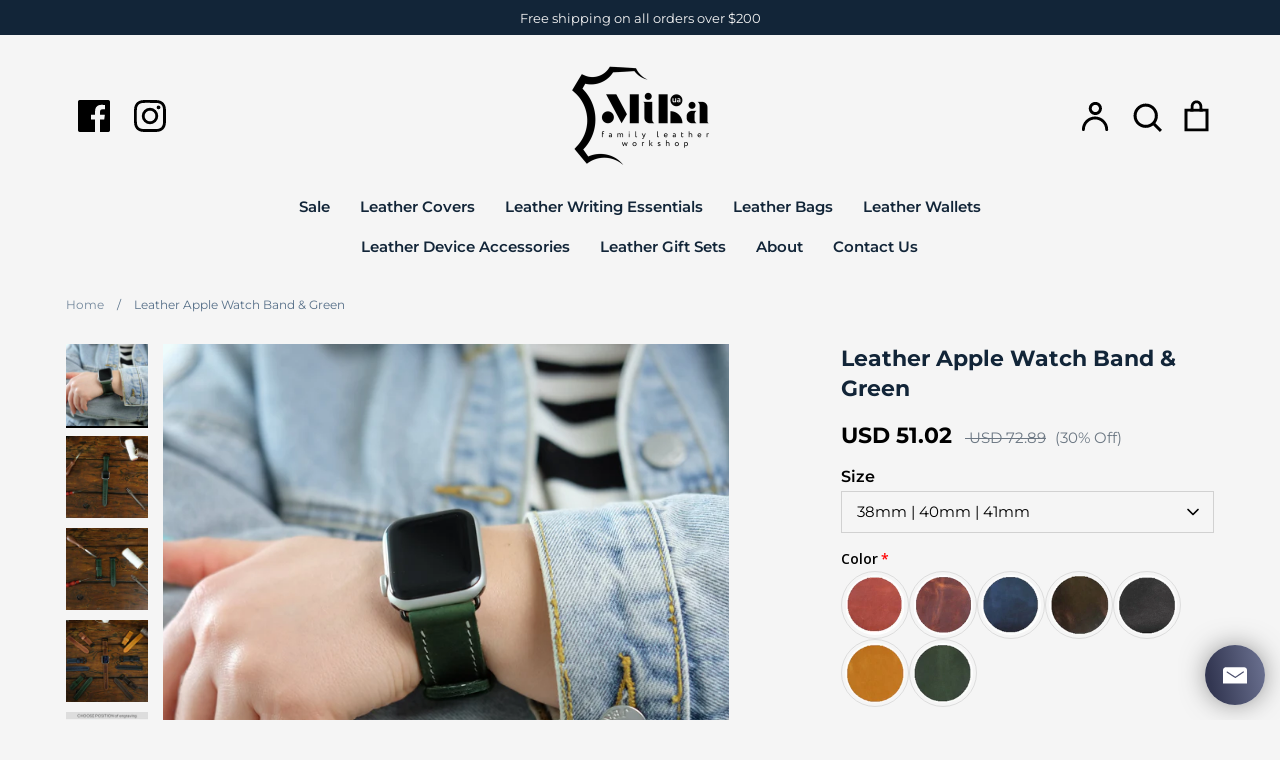

--- FILE ---
content_type: text/html; charset=utf-8
request_url: https://mikaus.net/products/apple-band-green
body_size: 49106
content:
<!doctype html>
<html class="no-js supports-no-cookies" lang="en">
  <head>
    <meta name="google-site-verification" content="TcFaJD829QeVALts2r9czDhWHYizk3aumL5D3-mE2TU" />
    <!-- Google Tag Manager -->
    <script>(function(w,d,s,l,i){w[l]=w[l]||[];w[l].push({'gtm.start':
    new Date().getTime(),event:'gtm.js'});var f=d.getElementsByTagName(s)[0],
    j=d.createElement(s),dl=l!='dataLayer'?'&l='+l:'';j.async=true;j.src=
    'https://www.googletagmanager.com/gtm.js?id='+i+dl;f.parentNode.insertBefore(j,f);
    })(window,document,'script','dataLayer','GTM-K6C23DVH');</script>
    <!-- End Google Tag Manager -->
        <!-- Google tag (gtag.js) -->
        <script async src="https://www.googletagmanager.com/gtag/js?id=G-2C69H1PL6R"></script>
        <script>
          window.dataLayer = window.dataLayer || [];
          function gtag(){dataLayer.push(arguments);}
          gtag('js', new Date());

          gtag('config', 'G-2C69H1PL6R');
        </script>


    
    


    <script
      src="https://code.jquery.com/jquery-3.7.1.min.js"
      integrity="sha256-/JqT3SQfawRcv/BIHPThkBvs0OEvtFFmqPF/lYI/Cxo="
      crossorigin="anonymous"
    ></script>
    <script src="https://ajax.googleapis.com/ajax/libs/jquery/3.6.0/jquery.min.js"></script>
    <!-- Expression 8.0.0 -->

      

      <meta charset="utf-8" />
<meta name="viewport" content="width=device-width,initial-scale=1.0" />
<meta http-equiv="X-UA-Compatible" content="IE=edge">

<link rel="preconnect" href="https://cdn.shopify.com" crossorigin>
<link rel="preconnect" href="https://fonts.shopify.com" crossorigin>
<link rel="preconnect" href="https://monorail-edge.shopifysvc.com"><link rel="preload" as="font" href="//mikaus.net/cdn/fonts/montserrat/montserrat_n4.81949fa0ac9fd2021e16436151e8eaa539321637.woff2" type="font/woff2" crossorigin><link rel="preload" as="font" href="//mikaus.net/cdn/fonts/montserrat/montserrat_n6.1326b3e84230700ef15b3a29fb520639977513e0.woff2" type="font/woff2" crossorigin><link rel="preload" as="font" href="//mikaus.net/cdn/fonts/montserrat/montserrat_n7.3c434e22befd5c18a6b4afadb1e3d77c128c7939.woff2" type="font/woff2" crossorigin><link rel="preload" as="font" href="//mikaus.net/cdn/fonts/instrument_sans/instrumentsans_n7.e4ad9032e203f9a0977786c356573ced65a7419a.woff2" type="font/woff2" crossorigin><link rel="preload" href="//mikaus.net/cdn/shop/t/12/assets/vendor.min.js?v=103310743411896483601756456039" as="script">
<link rel="preload" href="//mikaus.net/cdn/shop/t/12/assets/theme.js?v=94841901846321942101756456039" as="script"><link rel="canonical" href="https://mikaus.net/products/apple-band-green" /><link rel="icon" href="//mikaus.net/cdn/shop/files/Icon.png?crop=center&height=48&v=1695722337&width=48" type="image/png"><meta name="description" content="Leather Apple Watch band in green, made from premium leather for comfort. Offers a stylish upgrade with a secure fit. Free Shipping Over $200!">
<title>Leather Apple Watch Band in Green &amp; Shop Now!
      
      
      
</title>

    <meta property="og:site_name" content="mikaua">
<meta property="og:url" content="https://mikaus.net/products/apple-band-green">
<meta property="og:title" content="Leather Apple Watch Band in Green &amp; Shop Now!">
<meta property="og:type" content="product">
<meta property="og:description" content="Leather Apple Watch band in green, made from premium leather for comfort. Offers a stylish upgrade with a secure fit. Free Shipping Over $200!"><meta property="og:image" content="http://mikaus.net/cdn/shop/files/3_2758442d-3912-4719-97e5-f14a97e9e21c_1200x1200.jpg?v=1716133808">
  <meta property="og:image:secure_url" content="https://mikaus.net/cdn/shop/files/3_2758442d-3912-4719-97e5-f14a97e9e21c_1200x1200.jpg?v=1716133808">
  <meta property="og:image:width" content="2304">
  <meta property="og:image:height" content="2304"><meta property="og:price:amount" content="51.02">
  <meta property="og:price:currency" content="USD"><meta name="twitter:card" content="summary_large_image">
<meta name="twitter:title" content="Leather Apple Watch Band in Green &amp; Shop Now!">
<meta name="twitter:description" content="Leather Apple Watch band in green, made from premium leather for comfort. Offers a stylish upgrade with a secure fit. Free Shipping Over $200!">

<style>
      @font-face {
  font-family: "Instrument Sans";
  font-weight: 700;
  font-style: normal;
  font-display: fallback;
  src: url("//mikaus.net/cdn/fonts/instrument_sans/instrumentsans_n7.e4ad9032e203f9a0977786c356573ced65a7419a.woff2") format("woff2"),
       url("//mikaus.net/cdn/fonts/instrument_sans/instrumentsans_n7.b9e40f166fb7639074ba34738101a9d2990bb41a.woff") format("woff");
}

      @font-face {
  font-family: Montserrat;
  font-weight: 400;
  font-style: normal;
  font-display: fallback;
  src: url("//mikaus.net/cdn/fonts/montserrat/montserrat_n4.81949fa0ac9fd2021e16436151e8eaa539321637.woff2") format("woff2"),
       url("//mikaus.net/cdn/fonts/montserrat/montserrat_n4.a6c632ca7b62da89c3594789ba828388aac693fe.woff") format("woff");
}

      @font-face {
  font-family: Montserrat;
  font-weight: 500;
  font-style: normal;
  font-display: fallback;
  src: url("//mikaus.net/cdn/fonts/montserrat/montserrat_n5.07ef3781d9c78c8b93c98419da7ad4fbeebb6635.woff2") format("woff2"),
       url("//mikaus.net/cdn/fonts/montserrat/montserrat_n5.adf9b4bd8b0e4f55a0b203cdd84512667e0d5e4d.woff") format("woff");
}

      @font-face {
  font-family: Montserrat;
  font-weight: 700;
  font-style: normal;
  font-display: fallback;
  src: url("//mikaus.net/cdn/fonts/montserrat/montserrat_n7.3c434e22befd5c18a6b4afadb1e3d77c128c7939.woff2") format("woff2"),
       url("//mikaus.net/cdn/fonts/montserrat/montserrat_n7.5d9fa6e2cae713c8fb539a9876489d86207fe957.woff") format("woff");
}

      @font-face {
  font-family: Montserrat;
  font-weight: 400;
  font-style: italic;
  font-display: fallback;
  src: url("//mikaus.net/cdn/fonts/montserrat/montserrat_i4.5a4ea298b4789e064f62a29aafc18d41f09ae59b.woff2") format("woff2"),
       url("//mikaus.net/cdn/fonts/montserrat/montserrat_i4.072b5869c5e0ed5b9d2021e4c2af132e16681ad2.woff") format("woff");
}

      @font-face {
  font-family: Montserrat;
  font-weight: 700;
  font-style: italic;
  font-display: fallback;
  src: url("//mikaus.net/cdn/fonts/montserrat/montserrat_i7.a0d4a463df4f146567d871890ffb3c80408e7732.woff2") format("woff2"),
       url("//mikaus.net/cdn/fonts/montserrat/montserrat_i7.f6ec9f2a0681acc6f8152c40921d2a4d2e1a2c78.woff") format("woff");
}

      @font-face {
  font-family: Montserrat;
  font-weight: 700;
  font-style: normal;
  font-display: fallback;
  src: url("//mikaus.net/cdn/fonts/montserrat/montserrat_n7.3c434e22befd5c18a6b4afadb1e3d77c128c7939.woff2") format("woff2"),
       url("//mikaus.net/cdn/fonts/montserrat/montserrat_n7.5d9fa6e2cae713c8fb539a9876489d86207fe957.woff") format("woff");
}

      @font-face {
  font-family: Montserrat;
  font-weight: 600;
  font-style: normal;
  font-display: fallback;
  src: url("//mikaus.net/cdn/fonts/montserrat/montserrat_n6.1326b3e84230700ef15b3a29fb520639977513e0.woff2") format("woff2"),
       url("//mikaus.net/cdn/fonts/montserrat/montserrat_n6.652f051080eb14192330daceed8cd53dfdc5ead9.woff") format("woff");
}

    </style>

    <link href="//mikaus.net/cdn/shop/t/12/assets/styles.css?v=18552847519061318821766579440" rel="stylesheet" type="text/css" media="all" />
    <link href="//mikaus.net/cdn/shop/t/12/assets/as-style.css?v=13527514869850523031758527773" rel="stylesheet" type="text/css" media="all" />
    

    <script>
      document.documentElement.className = document.documentElement.className.replace('no-js', 'js');
      window.theme = window.theme || {};
      window.slate = window.slate || {};
        theme.moneyFormatWithCodePreference = "USD {{amount}}";
      

      theme.moneyFormat = "${{amount}}";
      theme.strings = {
        addToCart: "Add to Cart",
        soldOut: "Sold Out",
        unavailable: "Unavailable",
        addressError: "Error looking up that address",
        addressNoResults: "No results for that address",
        addressQueryLimit: "You have exceeded the Google API usage limit. Consider upgrading to a \u003ca href=\"https:\/\/developers.google.com\/maps\/premium\/usage-limits\"\u003ePremium Plan\u003c\/a\u003e.",
        authError: "There was a problem authenticating your Google Maps API Key.",
        addingToCart: "Adding",
        addedToCart: "Added",
        goToCart: "Go to cart",
        cart: "Cart",
        cartTermsNotChecked: "You must agree to the terms and conditions before continuing.",
        quantityTooHigh: "You can only have [[ quantity ]] in your cart",
        unitPriceSeparator: " \/ ",
        searchResultsPages: "Pages",
        searchResultsProducts: "Products",
        searchResultsArticles: "Articles",
        searchResultsQueries: "Suggestions",
        searchResultsViewAll: "View all results",
        searchResultsNoResults: "Sorry, we couldn\u0026#39;t find any results",
        previous: "Previous",
        next: "Next",
        cart_shipping_calculator_hide_calculator: "Hide shipping calculator",
        cart_shipping_calculator_title: "Get shipping estimates",
        cart_general_hide_note: "Hide instructions for seller",
        cart_general_show_note: "Add instructions for seller",
        inventoryNotice: "[[ quantity ]] in stock",
        imageSlider: "Image slider"
      };
      theme.routes = {
        account_addresses_url: '/account/addresses',
        search_url: '/search',
        cart_url: '/cart',
        cart_add_url: '/cart/add',
        cart_change_url: '/cart/change'
      };
      theme.settings = {
        dynamicQtyOpts: true
      };
    </script><script src="//mikaus.net/cdn/shop/t/12/assets/vendor.min.js?v=103310743411896483601756456039" defer="defer"></script>
    <script src="//mikaus.net/cdn/shop/t/12/assets/theme.js?v=94841901846321942101756456039" defer="defer"></script>

    <link rel="preload" href="//mikaus.net/cdn/shop/t/12/assets/swiper-bundle.min.css?v=40775391388818858451756456039" as="style" onload="this.onload=null;this.rel='stylesheet'">
    <noscript><link rel="stylesheet" href="//mikaus.net/cdn/shop/t/12/assets/swiper-bundle.min.css?v=40775391388818858451756456039"></noscript>
    <script src="//mikaus.net/cdn/shop/t/12/assets/swiper-bundle.min.js?v=105657941509464647301756456039"></script>




    <script>window.performance && window.performance.mark && window.performance.mark('shopify.content_for_header.start');</script><meta name="google-site-verification" content="TcFaJD829QeVALts2r9czDhWHYizk3aumL5D3-mE2TU">
<meta id="shopify-digital-wallet" name="shopify-digital-wallet" content="/80607215894/digital_wallets/dialog">
<meta name="shopify-checkout-api-token" content="4c1b5ec57444875f33c897ed58fa1c05">
<meta id="in-context-paypal-metadata" data-shop-id="80607215894" data-venmo-supported="false" data-environment="production" data-locale="en_US" data-paypal-v4="true" data-currency="USD">
<link rel="alternate" type="application/json+oembed" href="https://mikaus.net/products/apple-band-green.oembed">
<script async="async" src="/checkouts/internal/preloads.js?locale=en-US"></script>
<script id="shopify-features" type="application/json">{"accessToken":"4c1b5ec57444875f33c897ed58fa1c05","betas":["rich-media-storefront-analytics"],"domain":"mikaus.net","predictiveSearch":true,"shopId":80607215894,"locale":"en"}</script>
<script>var Shopify = Shopify || {};
Shopify.shop = "mikaua.myshopify.com";
Shopify.locale = "en";
Shopify.currency = {"active":"USD","rate":"1.0"};
Shopify.country = "US";
Shopify.theme = {"name":"[AS] Main","id":180604207382,"schema_name":"Expression","schema_version":"8.0.0","theme_store_id":null,"role":"main"};
Shopify.theme.handle = "null";
Shopify.theme.style = {"id":null,"handle":null};
Shopify.cdnHost = "mikaus.net/cdn";
Shopify.routes = Shopify.routes || {};
Shopify.routes.root = "/";</script>
<script type="module">!function(o){(o.Shopify=o.Shopify||{}).modules=!0}(window);</script>
<script>!function(o){function n(){var o=[];function n(){o.push(Array.prototype.slice.apply(arguments))}return n.q=o,n}var t=o.Shopify=o.Shopify||{};t.loadFeatures=n(),t.autoloadFeatures=n()}(window);</script>
<script id="shop-js-analytics" type="application/json">{"pageType":"product"}</script>
<script defer="defer" async type="module" src="//mikaus.net/cdn/shopifycloud/shop-js/modules/v2/client.init-shop-cart-sync_BT-GjEfc.en.esm.js"></script>
<script defer="defer" async type="module" src="//mikaus.net/cdn/shopifycloud/shop-js/modules/v2/chunk.common_D58fp_Oc.esm.js"></script>
<script defer="defer" async type="module" src="//mikaus.net/cdn/shopifycloud/shop-js/modules/v2/chunk.modal_xMitdFEc.esm.js"></script>
<script type="module">
  await import("//mikaus.net/cdn/shopifycloud/shop-js/modules/v2/client.init-shop-cart-sync_BT-GjEfc.en.esm.js");
await import("//mikaus.net/cdn/shopifycloud/shop-js/modules/v2/chunk.common_D58fp_Oc.esm.js");
await import("//mikaus.net/cdn/shopifycloud/shop-js/modules/v2/chunk.modal_xMitdFEc.esm.js");

  window.Shopify.SignInWithShop?.initShopCartSync?.({"fedCMEnabled":true,"windoidEnabled":true});

</script>
<script id="__st">var __st={"a":80607215894,"offset":-18000,"reqid":"d28bc1be-77f8-4914-8522-9ff52ecc28c6-1769189349","pageurl":"mikaus.net\/products\/apple-band-green","u":"fa954a017518","p":"product","rtyp":"product","rid":9467696906518};</script>
<script>window.ShopifyPaypalV4VisibilityTracking = true;</script>
<script id="captcha-bootstrap">!function(){'use strict';const t='contact',e='account',n='new_comment',o=[[t,t],['blogs',n],['comments',n],[t,'customer']],c=[[e,'customer_login'],[e,'guest_login'],[e,'recover_customer_password'],[e,'create_customer']],r=t=>t.map((([t,e])=>`form[action*='/${t}']:not([data-nocaptcha='true']) input[name='form_type'][value='${e}']`)).join(','),a=t=>()=>t?[...document.querySelectorAll(t)].map((t=>t.form)):[];function s(){const t=[...o],e=r(t);return a(e)}const i='password',u='form_key',d=['recaptcha-v3-token','g-recaptcha-response','h-captcha-response',i],f=()=>{try{return window.sessionStorage}catch{return}},m='__shopify_v',_=t=>t.elements[u];function p(t,e,n=!1){try{const o=window.sessionStorage,c=JSON.parse(o.getItem(e)),{data:r}=function(t){const{data:e,action:n}=t;return t[m]||n?{data:e,action:n}:{data:t,action:n}}(c);for(const[e,n]of Object.entries(r))t.elements[e]&&(t.elements[e].value=n);n&&o.removeItem(e)}catch(o){console.error('form repopulation failed',{error:o})}}const l='form_type',E='cptcha';function T(t){t.dataset[E]=!0}const w=window,h=w.document,L='Shopify',v='ce_forms',y='captcha';let A=!1;((t,e)=>{const n=(g='f06e6c50-85a8-45c8-87d0-21a2b65856fe',I='https://cdn.shopify.com/shopifycloud/storefront-forms-hcaptcha/ce_storefront_forms_captcha_hcaptcha.v1.5.2.iife.js',D={infoText:'Protected by hCaptcha',privacyText:'Privacy',termsText:'Terms'},(t,e,n)=>{const o=w[L][v],c=o.bindForm;if(c)return c(t,g,e,D).then(n);var r;o.q.push([[t,g,e,D],n]),r=I,A||(h.body.append(Object.assign(h.createElement('script'),{id:'captcha-provider',async:!0,src:r})),A=!0)});var g,I,D;w[L]=w[L]||{},w[L][v]=w[L][v]||{},w[L][v].q=[],w[L][y]=w[L][y]||{},w[L][y].protect=function(t,e){n(t,void 0,e),T(t)},Object.freeze(w[L][y]),function(t,e,n,w,h,L){const[v,y,A,g]=function(t,e,n){const i=e?o:[],u=t?c:[],d=[...i,...u],f=r(d),m=r(i),_=r(d.filter((([t,e])=>n.includes(e))));return[a(f),a(m),a(_),s()]}(w,h,L),I=t=>{const e=t.target;return e instanceof HTMLFormElement?e:e&&e.form},D=t=>v().includes(t);t.addEventListener('submit',(t=>{const e=I(t);if(!e)return;const n=D(e)&&!e.dataset.hcaptchaBound&&!e.dataset.recaptchaBound,o=_(e),c=g().includes(e)&&(!o||!o.value);(n||c)&&t.preventDefault(),c&&!n&&(function(t){try{if(!f())return;!function(t){const e=f();if(!e)return;const n=_(t);if(!n)return;const o=n.value;o&&e.removeItem(o)}(t);const e=Array.from(Array(32),(()=>Math.random().toString(36)[2])).join('');!function(t,e){_(t)||t.append(Object.assign(document.createElement('input'),{type:'hidden',name:u})),t.elements[u].value=e}(t,e),function(t,e){const n=f();if(!n)return;const o=[...t.querySelectorAll(`input[type='${i}']`)].map((({name:t})=>t)),c=[...d,...o],r={};for(const[a,s]of new FormData(t).entries())c.includes(a)||(r[a]=s);n.setItem(e,JSON.stringify({[m]:1,action:t.action,data:r}))}(t,e)}catch(e){console.error('failed to persist form',e)}}(e),e.submit())}));const S=(t,e)=>{t&&!t.dataset[E]&&(n(t,e.some((e=>e===t))),T(t))};for(const o of['focusin','change'])t.addEventListener(o,(t=>{const e=I(t);D(e)&&S(e,y())}));const B=e.get('form_key'),M=e.get(l),P=B&&M;t.addEventListener('DOMContentLoaded',(()=>{const t=y();if(P)for(const e of t)e.elements[l].value===M&&p(e,B);[...new Set([...A(),...v().filter((t=>'true'===t.dataset.shopifyCaptcha))])].forEach((e=>S(e,t)))}))}(h,new URLSearchParams(w.location.search),n,t,e,['guest_login'])})(!0,!0)}();</script>
<script integrity="sha256-4kQ18oKyAcykRKYeNunJcIwy7WH5gtpwJnB7kiuLZ1E=" data-source-attribution="shopify.loadfeatures" defer="defer" src="//mikaus.net/cdn/shopifycloud/storefront/assets/storefront/load_feature-a0a9edcb.js" crossorigin="anonymous"></script>
<script data-source-attribution="shopify.dynamic_checkout.dynamic.init">var Shopify=Shopify||{};Shopify.PaymentButton=Shopify.PaymentButton||{isStorefrontPortableWallets:!0,init:function(){window.Shopify.PaymentButton.init=function(){};var t=document.createElement("script");t.src="https://mikaus.net/cdn/shopifycloud/portable-wallets/latest/portable-wallets.en.js",t.type="module",document.head.appendChild(t)}};
</script>
<script data-source-attribution="shopify.dynamic_checkout.buyer_consent">
  function portableWalletsHideBuyerConsent(e){var t=document.getElementById("shopify-buyer-consent"),n=document.getElementById("shopify-subscription-policy-button");t&&n&&(t.classList.add("hidden"),t.setAttribute("aria-hidden","true"),n.removeEventListener("click",e))}function portableWalletsShowBuyerConsent(e){var t=document.getElementById("shopify-buyer-consent"),n=document.getElementById("shopify-subscription-policy-button");t&&n&&(t.classList.remove("hidden"),t.removeAttribute("aria-hidden"),n.addEventListener("click",e))}window.Shopify?.PaymentButton&&(window.Shopify.PaymentButton.hideBuyerConsent=portableWalletsHideBuyerConsent,window.Shopify.PaymentButton.showBuyerConsent=portableWalletsShowBuyerConsent);
</script>
<script>
  function portableWalletsCleanup(e){e&&e.src&&console.error("Failed to load portable wallets script "+e.src);var t=document.querySelectorAll("shopify-accelerated-checkout .shopify-payment-button__skeleton, shopify-accelerated-checkout-cart .wallet-cart-button__skeleton"),e=document.getElementById("shopify-buyer-consent");for(let e=0;e<t.length;e++)t[e].remove();e&&e.remove()}function portableWalletsNotLoadedAsModule(e){e instanceof ErrorEvent&&"string"==typeof e.message&&e.message.includes("import.meta")&&"string"==typeof e.filename&&e.filename.includes("portable-wallets")&&(window.removeEventListener("error",portableWalletsNotLoadedAsModule),window.Shopify.PaymentButton.failedToLoad=e,"loading"===document.readyState?document.addEventListener("DOMContentLoaded",window.Shopify.PaymentButton.init):window.Shopify.PaymentButton.init())}window.addEventListener("error",portableWalletsNotLoadedAsModule);
</script>

<script type="module" src="https://mikaus.net/cdn/shopifycloud/portable-wallets/latest/portable-wallets.en.js" onError="portableWalletsCleanup(this)" crossorigin="anonymous"></script>
<script nomodule>
  document.addEventListener("DOMContentLoaded", portableWalletsCleanup);
</script>

<link id="shopify-accelerated-checkout-styles" rel="stylesheet" media="screen" href="https://mikaus.net/cdn/shopifycloud/portable-wallets/latest/accelerated-checkout-backwards-compat.css" crossorigin="anonymous">
<style id="shopify-accelerated-checkout-cart">
        #shopify-buyer-consent {
  margin-top: 1em;
  display: inline-block;
  width: 100%;
}

#shopify-buyer-consent.hidden {
  display: none;
}

#shopify-subscription-policy-button {
  background: none;
  border: none;
  padding: 0;
  text-decoration: underline;
  font-size: inherit;
  cursor: pointer;
}

#shopify-subscription-policy-button::before {
  box-shadow: none;
}

      </style>
<script id="sections-script" data-sections="product-recommendations" defer="defer" src="//mikaus.net/cdn/shop/t/12/compiled_assets/scripts.js?v=5378"></script>
<script>window.performance && window.performance.mark && window.performance.mark('shopify.content_for_header.end');</script>
    <meta name="facebook-domain-verification" content="htwy3r3oztlijl1ghuayf3hko03cy4" />
<!-- Meta Pixel Code -->
<script>
!function(f,b,e,v,n,t,s)
{if(f.fbq)return;n=f.fbq=function(){n.callMethod?
n.callMethod.apply(n,arguments):n.queue.push(arguments)};
if(!f._fbq)f._fbq=n;n.push=n;n.loaded=!0;n.version='2.0';
n.queue=[];t=b.createElement(e);t.async=!0;
t.src=v;s=b.getElementsByTagName(e)[0];
s.parentNode.insertBefore(t,s)}(window, document,'script',
'https://connect.facebook.net/en_US/fbevents.js');
fbq('init', '1433923717518595');
fbq('track', 'PageView');
</script>
<noscript><img height="1" width="1" style="display:none"
src="https://www.facebook.com/tr?id=1433923717518595&ev=PageView&noscript=1"
/></noscript>
<!-- End Meta Pixel Code -->

<script>
      if (window.location.pathname.endsWith('/') && window.location.pathname.length > 1) {
        var newUrl = window.location.pathname.slice(0, -1) + window.location.search + window.location.hash;
        window.location.replace(window.location.protocol + '//' + window.location.host + newUrl);
      }
    </script>







<script type="application/ld+json">
{
  "@context": "https://schema.org",
  "@type": "Organization",
  "name": "Mika",
  "description": "A brand of leather accessories where traditional craftsmanship meets modern design. Made from 100% genuine leather, each piece delivers exceptional quality, timeless style, and lasting durability.",
  "url": "https://mikaus.net/",
  "logo": "https://mikaus.net/cdn/shop/files/logo-b_etsy_350x.png?v=1692289859",
  "contactPoint": {
    "@type": "ContactPoint",
    "telephone": "+380-66-77-935-00",
    "email": "mikaus.leather@gmail.com",
    "contactType": "Customer Service"
  },
  "sameAs": [
    "https://www.facebook.com/profile.php?id=61557413126588",
    "https://www.instagram.com/mika_us_/?hl=uk"
  ]
}
</script>








  
  
<script type="application/ld+json">
{
  "@context": "https://schema.org",
  "@type": "Product",
  "name": "Product Name",
  "description": "A brief description of the product.",
  "url": "https://www.example.com/product",
  "image": "https://www.example.com/product-image.jpg",
  "brand": {
    "@type": "Brand",
    "name": "Brand Name"
  },
  "offers": {
    "@type": "Offer",
    "price": "99.99",
    "priceCurrency": "USD",
    "availability": "https://schema.org/InStock",
    "url": "https://www.example.com/product",
    "seller": {
      "@type": "Organization",
      "name": "Company Name"
    }
  },
  "aggregateRating": {
    "@type": "AggregateRating",
    "ratingValue": "4.5",
    "reviewCount": "100"
  },
  "review": [
    {
      "@type": "Review",
      "author": {
        "@type": "Person",
        "name": "Customer Name"
      },
      "reviewRating": {
        "@type": "Rating",
        "ratingValue": "5"
      },
      "reviewBody": "A short review of the product."
    }
  ]
}
</script>





  <!-- BEGIN app block: shopify://apps/microsoft-clarity/blocks/clarity_js/31c3d126-8116-4b4a-8ba1-baeda7c4aeea -->
<script type="text/javascript">
  (function (c, l, a, r, i, t, y) {
    c[a] = c[a] || function () { (c[a].q = c[a].q || []).push(arguments); };
    t = l.createElement(r); t.async = 1; t.src = "https://www.clarity.ms/tag/" + i + "?ref=shopify";
    y = l.getElementsByTagName(r)[0]; y.parentNode.insertBefore(t, y);

    c.Shopify.loadFeatures([{ name: "consent-tracking-api", version: "0.1" }], error => {
      if (error) {
        console.error("Error loading Shopify features:", error);
        return;
      }

      c[a]('consentv2', {
        ad_Storage: c.Shopify.customerPrivacy.marketingAllowed() ? "granted" : "denied",
        analytics_Storage: c.Shopify.customerPrivacy.analyticsProcessingAllowed() ? "granted" : "denied",
      });
    });

    l.addEventListener("visitorConsentCollected", function (e) {
      c[a]('consentv2', {
        ad_Storage: e.detail.marketingAllowed ? "granted" : "denied",
        analytics_Storage: e.detail.analyticsAllowed ? "granted" : "denied",
      });
    });
  })(window, document, "clarity", "script", "swqbm48lvm");
</script>



<!-- END app block --><script src="https://cdn.shopify.com/extensions/019b92df-1966-750c-943d-a8ced4b05ac2/option-cli3-369/assets/gpomain.js" type="text/javascript" defer="defer"></script>
<link href="https://monorail-edge.shopifysvc.com" rel="dns-prefetch">
<script>(function(){if ("sendBeacon" in navigator && "performance" in window) {try {var session_token_from_headers = performance.getEntriesByType('navigation')[0].serverTiming.find(x => x.name == '_s').description;} catch {var session_token_from_headers = undefined;}var session_cookie_matches = document.cookie.match(/_shopify_s=([^;]*)/);var session_token_from_cookie = session_cookie_matches && session_cookie_matches.length === 2 ? session_cookie_matches[1] : "";var session_token = session_token_from_headers || session_token_from_cookie || "";function handle_abandonment_event(e) {var entries = performance.getEntries().filter(function(entry) {return /monorail-edge.shopifysvc.com/.test(entry.name);});if (!window.abandonment_tracked && entries.length === 0) {window.abandonment_tracked = true;var currentMs = Date.now();var navigation_start = performance.timing.navigationStart;var payload = {shop_id: 80607215894,url: window.location.href,navigation_start,duration: currentMs - navigation_start,session_token,page_type: "product"};window.navigator.sendBeacon("https://monorail-edge.shopifysvc.com/v1/produce", JSON.stringify({schema_id: "online_store_buyer_site_abandonment/1.1",payload: payload,metadata: {event_created_at_ms: currentMs,event_sent_at_ms: currentMs}}));}}window.addEventListener('pagehide', handle_abandonment_event);}}());</script>
<script id="web-pixels-manager-setup">(function e(e,d,r,n,o){if(void 0===o&&(o={}),!Boolean(null===(a=null===(i=window.Shopify)||void 0===i?void 0:i.analytics)||void 0===a?void 0:a.replayQueue)){var i,a;window.Shopify=window.Shopify||{};var t=window.Shopify;t.analytics=t.analytics||{};var s=t.analytics;s.replayQueue=[],s.publish=function(e,d,r){return s.replayQueue.push([e,d,r]),!0};try{self.performance.mark("wpm:start")}catch(e){}var l=function(){var e={modern:/Edge?\/(1{2}[4-9]|1[2-9]\d|[2-9]\d{2}|\d{4,})\.\d+(\.\d+|)|Firefox\/(1{2}[4-9]|1[2-9]\d|[2-9]\d{2}|\d{4,})\.\d+(\.\d+|)|Chrom(ium|e)\/(9{2}|\d{3,})\.\d+(\.\d+|)|(Maci|X1{2}).+ Version\/(15\.\d+|(1[6-9]|[2-9]\d|\d{3,})\.\d+)([,.]\d+|)( \(\w+\)|)( Mobile\/\w+|) Safari\/|Chrome.+OPR\/(9{2}|\d{3,})\.\d+\.\d+|(CPU[ +]OS|iPhone[ +]OS|CPU[ +]iPhone|CPU IPhone OS|CPU iPad OS)[ +]+(15[._]\d+|(1[6-9]|[2-9]\d|\d{3,})[._]\d+)([._]\d+|)|Android:?[ /-](13[3-9]|1[4-9]\d|[2-9]\d{2}|\d{4,})(\.\d+|)(\.\d+|)|Android.+Firefox\/(13[5-9]|1[4-9]\d|[2-9]\d{2}|\d{4,})\.\d+(\.\d+|)|Android.+Chrom(ium|e)\/(13[3-9]|1[4-9]\d|[2-9]\d{2}|\d{4,})\.\d+(\.\d+|)|SamsungBrowser\/([2-9]\d|\d{3,})\.\d+/,legacy:/Edge?\/(1[6-9]|[2-9]\d|\d{3,})\.\d+(\.\d+|)|Firefox\/(5[4-9]|[6-9]\d|\d{3,})\.\d+(\.\d+|)|Chrom(ium|e)\/(5[1-9]|[6-9]\d|\d{3,})\.\d+(\.\d+|)([\d.]+$|.*Safari\/(?![\d.]+ Edge\/[\d.]+$))|(Maci|X1{2}).+ Version\/(10\.\d+|(1[1-9]|[2-9]\d|\d{3,})\.\d+)([,.]\d+|)( \(\w+\)|)( Mobile\/\w+|) Safari\/|Chrome.+OPR\/(3[89]|[4-9]\d|\d{3,})\.\d+\.\d+|(CPU[ +]OS|iPhone[ +]OS|CPU[ +]iPhone|CPU IPhone OS|CPU iPad OS)[ +]+(10[._]\d+|(1[1-9]|[2-9]\d|\d{3,})[._]\d+)([._]\d+|)|Android:?[ /-](13[3-9]|1[4-9]\d|[2-9]\d{2}|\d{4,})(\.\d+|)(\.\d+|)|Mobile Safari.+OPR\/([89]\d|\d{3,})\.\d+\.\d+|Android.+Firefox\/(13[5-9]|1[4-9]\d|[2-9]\d{2}|\d{4,})\.\d+(\.\d+|)|Android.+Chrom(ium|e)\/(13[3-9]|1[4-9]\d|[2-9]\d{2}|\d{4,})\.\d+(\.\d+|)|Android.+(UC? ?Browser|UCWEB|U3)[ /]?(15\.([5-9]|\d{2,})|(1[6-9]|[2-9]\d|\d{3,})\.\d+)\.\d+|SamsungBrowser\/(5\.\d+|([6-9]|\d{2,})\.\d+)|Android.+MQ{2}Browser\/(14(\.(9|\d{2,})|)|(1[5-9]|[2-9]\d|\d{3,})(\.\d+|))(\.\d+|)|K[Aa][Ii]OS\/(3\.\d+|([4-9]|\d{2,})\.\d+)(\.\d+|)/},d=e.modern,r=e.legacy,n=navigator.userAgent;return n.match(d)?"modern":n.match(r)?"legacy":"unknown"}(),u="modern"===l?"modern":"legacy",c=(null!=n?n:{modern:"",legacy:""})[u],f=function(e){return[e.baseUrl,"/wpm","/b",e.hashVersion,"modern"===e.buildTarget?"m":"l",".js"].join("")}({baseUrl:d,hashVersion:r,buildTarget:u}),m=function(e){var d=e.version,r=e.bundleTarget,n=e.surface,o=e.pageUrl,i=e.monorailEndpoint;return{emit:function(e){var a=e.status,t=e.errorMsg,s=(new Date).getTime(),l=JSON.stringify({metadata:{event_sent_at_ms:s},events:[{schema_id:"web_pixels_manager_load/3.1",payload:{version:d,bundle_target:r,page_url:o,status:a,surface:n,error_msg:t},metadata:{event_created_at_ms:s}}]});if(!i)return console&&console.warn&&console.warn("[Web Pixels Manager] No Monorail endpoint provided, skipping logging."),!1;try{return self.navigator.sendBeacon.bind(self.navigator)(i,l)}catch(e){}var u=new XMLHttpRequest;try{return u.open("POST",i,!0),u.setRequestHeader("Content-Type","text/plain"),u.send(l),!0}catch(e){return console&&console.warn&&console.warn("[Web Pixels Manager] Got an unhandled error while logging to Monorail."),!1}}}}({version:r,bundleTarget:l,surface:e.surface,pageUrl:self.location.href,monorailEndpoint:e.monorailEndpoint});try{o.browserTarget=l,function(e){var d=e.src,r=e.async,n=void 0===r||r,o=e.onload,i=e.onerror,a=e.sri,t=e.scriptDataAttributes,s=void 0===t?{}:t,l=document.createElement("script"),u=document.querySelector("head"),c=document.querySelector("body");if(l.async=n,l.src=d,a&&(l.integrity=a,l.crossOrigin="anonymous"),s)for(var f in s)if(Object.prototype.hasOwnProperty.call(s,f))try{l.dataset[f]=s[f]}catch(e){}if(o&&l.addEventListener("load",o),i&&l.addEventListener("error",i),u)u.appendChild(l);else{if(!c)throw new Error("Did not find a head or body element to append the script");c.appendChild(l)}}({src:f,async:!0,onload:function(){if(!function(){var e,d;return Boolean(null===(d=null===(e=window.Shopify)||void 0===e?void 0:e.analytics)||void 0===d?void 0:d.initialized)}()){var d=window.webPixelsManager.init(e)||void 0;if(d){var r=window.Shopify.analytics;r.replayQueue.forEach((function(e){var r=e[0],n=e[1],o=e[2];d.publishCustomEvent(r,n,o)})),r.replayQueue=[],r.publish=d.publishCustomEvent,r.visitor=d.visitor,r.initialized=!0}}},onerror:function(){return m.emit({status:"failed",errorMsg:"".concat(f," has failed to load")})},sri:function(e){var d=/^sha384-[A-Za-z0-9+/=]+$/;return"string"==typeof e&&d.test(e)}(c)?c:"",scriptDataAttributes:o}),m.emit({status:"loading"})}catch(e){m.emit({status:"failed",errorMsg:(null==e?void 0:e.message)||"Unknown error"})}}})({shopId: 80607215894,storefrontBaseUrl: "https://mikaus.net",extensionsBaseUrl: "https://extensions.shopifycdn.com/cdn/shopifycloud/web-pixels-manager",monorailEndpoint: "https://monorail-edge.shopifysvc.com/unstable/produce_batch",surface: "storefront-renderer",enabledBetaFlags: ["2dca8a86"],webPixelsConfigList: [{"id":"1676968214","configuration":"{\"projectId\":\"swqbm48lvm\"}","eventPayloadVersion":"v1","runtimeContext":"STRICT","scriptVersion":"cf1781658ed156031118fc4bbc2ed159","type":"APP","apiClientId":240074326017,"privacyPurposes":[],"capabilities":["advanced_dom_events"],"dataSharingAdjustments":{"protectedCustomerApprovalScopes":["read_customer_personal_data"]}},{"id":"255623446","configuration":"{\"pixel_id\":\"1433923717518595\",\"pixel_type\":\"facebook_pixel\",\"metaapp_system_user_token\":\"-\"}","eventPayloadVersion":"v1","runtimeContext":"OPEN","scriptVersion":"ca16bc87fe92b6042fbaa3acc2fbdaa6","type":"APP","apiClientId":2329312,"privacyPurposes":["ANALYTICS","MARKETING","SALE_OF_DATA"],"dataSharingAdjustments":{"protectedCustomerApprovalScopes":["read_customer_address","read_customer_email","read_customer_name","read_customer_personal_data","read_customer_phone"]}},{"id":"shopify-app-pixel","configuration":"{}","eventPayloadVersion":"v1","runtimeContext":"STRICT","scriptVersion":"0450","apiClientId":"shopify-pixel","type":"APP","privacyPurposes":["ANALYTICS","MARKETING"]},{"id":"shopify-custom-pixel","eventPayloadVersion":"v1","runtimeContext":"LAX","scriptVersion":"0450","apiClientId":"shopify-pixel","type":"CUSTOM","privacyPurposes":["ANALYTICS","MARKETING"]}],isMerchantRequest: false,initData: {"shop":{"name":"mikaua","paymentSettings":{"currencyCode":"USD"},"myshopifyDomain":"mikaua.myshopify.com","countryCode":"UA","storefrontUrl":"https:\/\/mikaus.net"},"customer":null,"cart":null,"checkout":null,"productVariants":[{"price":{"amount":51.02,"currencyCode":"USD"},"product":{"title":"Leather Apple Watch Band \u0026 Green","vendor":"mikaua","id":"9467696906518","untranslatedTitle":"Leather Apple Watch Band \u0026 Green","url":"\/products\/apple-band-green","type":""},"id":"48427394171158","image":{"src":"\/\/mikaus.net\/cdn\/shop\/files\/3_2758442d-3912-4719-97e5-f14a97e9e21c.jpg?v=1716133808"},"sku":"Garmin","title":"38mm | 40mm | 41mm","untranslatedTitle":"38mm | 40mm | 41mm"},{"price":{"amount":51.02,"currencyCode":"USD"},"product":{"title":"Leather Apple Watch Band \u0026 Green","vendor":"mikaua","id":"9467696906518","untranslatedTitle":"Leather Apple Watch Band \u0026 Green","url":"\/products\/apple-band-green","type":""},"id":"48427394203926","image":{"src":"\/\/mikaus.net\/cdn\/shop\/files\/3_2758442d-3912-4719-97e5-f14a97e9e21c.jpg?v=1716133808"},"sku":"Garmin","title":"42mm | 44mm | 45mm","untranslatedTitle":"42mm | 44mm | 45mm"},{"price":{"amount":51.02,"currencyCode":"USD"},"product":{"title":"Leather Apple Watch Band \u0026 Green","vendor":"mikaua","id":"9467696906518","untranslatedTitle":"Leather Apple Watch Band \u0026 Green","url":"\/products\/apple-band-green","type":""},"id":"48427394236694","image":{"src":"\/\/mikaus.net\/cdn\/shop\/files\/3_2758442d-3912-4719-97e5-f14a97e9e21c.jpg?v=1716133808"},"sku":"Garmin","title":"49mm","untranslatedTitle":"49mm"}],"purchasingCompany":null},},"https://mikaus.net/cdn","fcfee988w5aeb613cpc8e4bc33m6693e112",{"modern":"","legacy":""},{"shopId":"80607215894","storefrontBaseUrl":"https:\/\/mikaus.net","extensionBaseUrl":"https:\/\/extensions.shopifycdn.com\/cdn\/shopifycloud\/web-pixels-manager","surface":"storefront-renderer","enabledBetaFlags":"[\"2dca8a86\"]","isMerchantRequest":"false","hashVersion":"fcfee988w5aeb613cpc8e4bc33m6693e112","publish":"custom","events":"[[\"page_viewed\",{}],[\"product_viewed\",{\"productVariant\":{\"price\":{\"amount\":51.02,\"currencyCode\":\"USD\"},\"product\":{\"title\":\"Leather Apple Watch Band \u0026 Green\",\"vendor\":\"mikaua\",\"id\":\"9467696906518\",\"untranslatedTitle\":\"Leather Apple Watch Band \u0026 Green\",\"url\":\"\/products\/apple-band-green\",\"type\":\"\"},\"id\":\"48427394171158\",\"image\":{\"src\":\"\/\/mikaus.net\/cdn\/shop\/files\/3_2758442d-3912-4719-97e5-f14a97e9e21c.jpg?v=1716133808\"},\"sku\":\"Garmin\",\"title\":\"38mm | 40mm | 41mm\",\"untranslatedTitle\":\"38mm | 40mm | 41mm\"}}]]"});</script><script>
  window.ShopifyAnalytics = window.ShopifyAnalytics || {};
  window.ShopifyAnalytics.meta = window.ShopifyAnalytics.meta || {};
  window.ShopifyAnalytics.meta.currency = 'USD';
  var meta = {"product":{"id":9467696906518,"gid":"gid:\/\/shopify\/Product\/9467696906518","vendor":"mikaua","type":"","handle":"apple-band-green","variants":[{"id":48427394171158,"price":5102,"name":"Leather Apple Watch Band \u0026 Green - 38mm | 40mm | 41mm","public_title":"38mm | 40mm | 41mm","sku":"Garmin"},{"id":48427394203926,"price":5102,"name":"Leather Apple Watch Band \u0026 Green - 42mm | 44mm | 45mm","public_title":"42mm | 44mm | 45mm","sku":"Garmin"},{"id":48427394236694,"price":5102,"name":"Leather Apple Watch Band \u0026 Green - 49mm","public_title":"49mm","sku":"Garmin"}],"remote":false},"page":{"pageType":"product","resourceType":"product","resourceId":9467696906518,"requestId":"d28bc1be-77f8-4914-8522-9ff52ecc28c6-1769189349"}};
  for (var attr in meta) {
    window.ShopifyAnalytics.meta[attr] = meta[attr];
  }
</script>
<script class="analytics">
  (function () {
    var customDocumentWrite = function(content) {
      var jquery = null;

      if (window.jQuery) {
        jquery = window.jQuery;
      } else if (window.Checkout && window.Checkout.$) {
        jquery = window.Checkout.$;
      }

      if (jquery) {
        jquery('body').append(content);
      }
    };

    var hasLoggedConversion = function(token) {
      if (token) {
        return document.cookie.indexOf('loggedConversion=' + token) !== -1;
      }
      return false;
    }

    var setCookieIfConversion = function(token) {
      if (token) {
        var twoMonthsFromNow = new Date(Date.now());
        twoMonthsFromNow.setMonth(twoMonthsFromNow.getMonth() + 2);

        document.cookie = 'loggedConversion=' + token + '; expires=' + twoMonthsFromNow;
      }
    }

    var trekkie = window.ShopifyAnalytics.lib = window.trekkie = window.trekkie || [];
    if (trekkie.integrations) {
      return;
    }
    trekkie.methods = [
      'identify',
      'page',
      'ready',
      'track',
      'trackForm',
      'trackLink'
    ];
    trekkie.factory = function(method) {
      return function() {
        var args = Array.prototype.slice.call(arguments);
        args.unshift(method);
        trekkie.push(args);
        return trekkie;
      };
    };
    for (var i = 0; i < trekkie.methods.length; i++) {
      var key = trekkie.methods[i];
      trekkie[key] = trekkie.factory(key);
    }
    trekkie.load = function(config) {
      trekkie.config = config || {};
      trekkie.config.initialDocumentCookie = document.cookie;
      var first = document.getElementsByTagName('script')[0];
      var script = document.createElement('script');
      script.type = 'text/javascript';
      script.onerror = function(e) {
        var scriptFallback = document.createElement('script');
        scriptFallback.type = 'text/javascript';
        scriptFallback.onerror = function(error) {
                var Monorail = {
      produce: function produce(monorailDomain, schemaId, payload) {
        var currentMs = new Date().getTime();
        var event = {
          schema_id: schemaId,
          payload: payload,
          metadata: {
            event_created_at_ms: currentMs,
            event_sent_at_ms: currentMs
          }
        };
        return Monorail.sendRequest("https://" + monorailDomain + "/v1/produce", JSON.stringify(event));
      },
      sendRequest: function sendRequest(endpointUrl, payload) {
        // Try the sendBeacon API
        if (window && window.navigator && typeof window.navigator.sendBeacon === 'function' && typeof window.Blob === 'function' && !Monorail.isIos12()) {
          var blobData = new window.Blob([payload], {
            type: 'text/plain'
          });

          if (window.navigator.sendBeacon(endpointUrl, blobData)) {
            return true;
          } // sendBeacon was not successful

        } // XHR beacon

        var xhr = new XMLHttpRequest();

        try {
          xhr.open('POST', endpointUrl);
          xhr.setRequestHeader('Content-Type', 'text/plain');
          xhr.send(payload);
        } catch (e) {
          console.log(e);
        }

        return false;
      },
      isIos12: function isIos12() {
        return window.navigator.userAgent.lastIndexOf('iPhone; CPU iPhone OS 12_') !== -1 || window.navigator.userAgent.lastIndexOf('iPad; CPU OS 12_') !== -1;
      }
    };
    Monorail.produce('monorail-edge.shopifysvc.com',
      'trekkie_storefront_load_errors/1.1',
      {shop_id: 80607215894,
      theme_id: 180604207382,
      app_name: "storefront",
      context_url: window.location.href,
      source_url: "//mikaus.net/cdn/s/trekkie.storefront.8d95595f799fbf7e1d32231b9a28fd43b70c67d3.min.js"});

        };
        scriptFallback.async = true;
        scriptFallback.src = '//mikaus.net/cdn/s/trekkie.storefront.8d95595f799fbf7e1d32231b9a28fd43b70c67d3.min.js';
        first.parentNode.insertBefore(scriptFallback, first);
      };
      script.async = true;
      script.src = '//mikaus.net/cdn/s/trekkie.storefront.8d95595f799fbf7e1d32231b9a28fd43b70c67d3.min.js';
      first.parentNode.insertBefore(script, first);
    };
    trekkie.load(
      {"Trekkie":{"appName":"storefront","development":false,"defaultAttributes":{"shopId":80607215894,"isMerchantRequest":null,"themeId":180604207382,"themeCityHash":"14009956830249677750","contentLanguage":"en","currency":"USD","eventMetadataId":"c40fe28a-9aee-48a6-b04b-8fd6a9b3077e"},"isServerSideCookieWritingEnabled":true,"monorailRegion":"shop_domain","enabledBetaFlags":["65f19447"]},"Session Attribution":{},"S2S":{"facebookCapiEnabled":true,"source":"trekkie-storefront-renderer","apiClientId":580111}}
    );

    var loaded = false;
    trekkie.ready(function() {
      if (loaded) return;
      loaded = true;

      window.ShopifyAnalytics.lib = window.trekkie;

      var originalDocumentWrite = document.write;
      document.write = customDocumentWrite;
      try { window.ShopifyAnalytics.merchantGoogleAnalytics.call(this); } catch(error) {};
      document.write = originalDocumentWrite;

      window.ShopifyAnalytics.lib.page(null,{"pageType":"product","resourceType":"product","resourceId":9467696906518,"requestId":"d28bc1be-77f8-4914-8522-9ff52ecc28c6-1769189349","shopifyEmitted":true});

      var match = window.location.pathname.match(/checkouts\/(.+)\/(thank_you|post_purchase)/)
      var token = match? match[1]: undefined;
      if (!hasLoggedConversion(token)) {
        setCookieIfConversion(token);
        window.ShopifyAnalytics.lib.track("Viewed Product",{"currency":"USD","variantId":48427394171158,"productId":9467696906518,"productGid":"gid:\/\/shopify\/Product\/9467696906518","name":"Leather Apple Watch Band \u0026 Green - 38mm | 40mm | 41mm","price":"51.02","sku":"Garmin","brand":"mikaua","variant":"38mm | 40mm | 41mm","category":"","nonInteraction":true,"remote":false},undefined,undefined,{"shopifyEmitted":true});
      window.ShopifyAnalytics.lib.track("monorail:\/\/trekkie_storefront_viewed_product\/1.1",{"currency":"USD","variantId":48427394171158,"productId":9467696906518,"productGid":"gid:\/\/shopify\/Product\/9467696906518","name":"Leather Apple Watch Band \u0026 Green - 38mm | 40mm | 41mm","price":"51.02","sku":"Garmin","brand":"mikaua","variant":"38mm | 40mm | 41mm","category":"","nonInteraction":true,"remote":false,"referer":"https:\/\/mikaus.net\/products\/apple-band-green"});
      }
    });


        var eventsListenerScript = document.createElement('script');
        eventsListenerScript.async = true;
        eventsListenerScript.src = "//mikaus.net/cdn/shopifycloud/storefront/assets/shop_events_listener-3da45d37.js";
        document.getElementsByTagName('head')[0].appendChild(eventsListenerScript);

})();</script>
<script
  defer
  src="https://mikaus.net/cdn/shopifycloud/perf-kit/shopify-perf-kit-3.0.4.min.js"
  data-application="storefront-renderer"
  data-shop-id="80607215894"
  data-render-region="gcp-us-central1"
  data-page-type="product"
  data-theme-instance-id="180604207382"
  data-theme-name="Expression"
  data-theme-version="8.0.0"
  data-monorail-region="shop_domain"
  data-resource-timing-sampling-rate="10"
  data-shs="true"
  data-shs-beacon="true"
  data-shs-export-with-fetch="true"
  data-shs-logs-sample-rate="1"
  data-shs-beacon-endpoint="https://mikaus.net/api/collect"
></script>
</head>

  <body id="leather-apple-watch-band-in-green-amp-shop-now" class="template-product">
    <!-- Google Tag Manager (noscript) -->
    <noscript><iframe src="https://www.googletagmanager.com/ns.html?id=GTM-K6C23DVH"
    height="0" width="0" style="display:none;visibility:hidden"></iframe></noscript>
    <!-- End Google Tag Manager (noscript) -->
    <a class="in-page-link visually-hidden skip-link" href="#MainContent">Skip to content</a>

    <div class="header-group page-width page-content container">
      <!-- BEGIN sections: header-group -->
<div id="shopify-section-sections--25145289572630__announcement-bar" class="shopify-section shopify-section-group-header-group section-announcement-bar"><style data-shopify>
    .announcement-bar {
      color: #f5f5f5;
      background-color: #122538;
    }
    .announcement-bar a {
      color: #f5f5f5;
      text-decoration: none;
    }
    .announcement-bar--has-link:hover {
      background-color: #060b11;
    }
  </style>
  <div class="announcement-bar announcement-bar--full-width" data-section-type="announcement-bar"><div class="page-width">
        <div class="container">
          <div class="announcement-bar__content">
            Free shipping on all orders over $200
          </div>
        </div>
      </div></div>
</div><div id="shopify-section-sections--25145289572630__header" class="shopify-section shopify-section-group-header-group section-header"><style data-shopify>
.site-logo {
      max-width: 175px;
    }
    @media (max-width: 1023px) {
      .site-logo {
        max-width: 250px;
      }
    }</style>
<header class="page-header section--sections--25145289572630__header" data-section-id="sections--25145289572630__header" data-section-type="header">
    <div class="page-header--content">
      <div class="utils-bar relative">
        <div class="utils__left">
          <button
            class="btn btn--plain btn--menu js-mobile-menu-icon"
            aria-label="Toggle menu"
          >
            <svg viewBox="0 0 24 16" xmlns="http://www.w3.org/2000/svg">
  <g>
    <polygon points="0 0 24 0 24 1 0 1"></polygon>
    <polygon points="0 7.5 24 7.5 24 8.5 0 8.5"></polygon>
    <polygon points="0 15 24 15 24 16 0 16"></polygon>
  </g>
</svg>

          </button>

          
            

            
              
                
                  <div class="header-newsletter-wrapper hidden">
                    <div class="header-newsletter-form lightbox-content">
                    <div class="cc-popup-modal"
                        role="dialog"
                        aria-modal="true">
                      
                      <div class="cc-popup-container">
                          <div class="cc-popup-content">
                            <div class="cc-popup-column">
                              <div class="cc-popup-text">
                                <div class="h2 cc-popup-title">Contact us</div>
                                
                              </div>
                              
                              <div class="cc-popup-form">
                                <form method="post" action="/contact#contact_form" id="contact_form" accept-charset="UTF-8" class="contact-form"><input type="hidden" name="form_type" value="contact" /><input type="hidden" name="utf8" value="✓" />
                                  
                          
                                  
                          
                                  
                          
                                    <div class="form-row">
                                        <div class="input-wrapper">
                                            <label for="ContactFormName">Name</label>
                                            <input type="text"
                                              name="contact[name]"
                                              id="ContactFormName"
                                              class="global-border-radius"
                                              value=""
                                              required>
                                          </div>
                          
                                          <div class="input-wrapper">
                                            <label for="ContactFormEmail">Email</label>
                                            <input type="email"
                                              name="contact[email]"
                                              id="ContactFormEmail"
                                              class="global-border-radius"
                                              value=""
                                              spellcheck="false"
                                              autocomplete="off"
                                              autocapitalize="off"
                                              required>
                                          </div>
                                                    
                                          <div class="input-wrapper">
                                            <label for="ContactFormMessage">Message</label>
                                            <textarea rows="10"
                                              name="contact[body]"
                                              class="global-border-radius"
                                              id="ContactFormMessage"
                                              required></textarea>
                                          </div>
                                    </div>
                                  <div class="form-row">
                                    <button type="submit" class="btn btn--primary"  data-form-id="">
                                      Send
                                    </button>
                                  </div>
                                </form>
                              </div>
                            </div>
                          </div>
                      </div>
                    </div>
                  </div>
                </div>

                
                  <button class="quicklink__link btn--plain js js-header-newsletter-open">
                    <span class="quicklink__icon"><svg width="100" height="100" viewBox="0 0 100 100" fill="none" xmlns="http://www.w3.org/2000/svg">
  <circle cx="50" cy="50" r="50" fill="url(#paint0_linear_1_2)"/>
  <path fill-rule="evenodd" clip-rule="evenodd" d="M35 37C32.2386 37 30 39.2386 30 42V64H70V42C70 39.2386 67.7614 37 65 37H35Z" fill="white"/>
  <path d="M37 45.1836L50.5151 54.0531L63.8984 44.9859" stroke="#4C516E" stroke-width="2" stroke-linecap="round" stroke-linejoin="round"/>
  <defs>
  <linearGradient id="paint0_linear_1_2" x1="6" y1="46.3333" x2="95.8837" y2="28.9694" gradientUnits="userSpaceOnUse">
  <stop stop-color="#333752"/>
  <stop offset="1" stop-color="#686E8D"/>
  </linearGradient>
  </defs>
</svg>


</span>
                    
                  </button>
                

              
            
          

            

  <div class="social-links small-down--one-whole">
    <ul class="social-links__list">
      
      
        <li><a aria-label="Facebook" class="facebook" target="_blank" rel="noopener" href="https://www.facebook.com/profile.php?id=61557413126588"><svg aria-hidden="true" focusable="false" role="presentation" class="icon svg-facebook" viewBox="0 0 24 24">
  <path d="M22.676 0H1.324C.593 0 0 .593 0 1.324v21.352C0 23.408.593 24 1.324 24h11.494v-9.294H9.689v-3.621h3.129V8.41c0-3.099 1.894-4.785 4.659-4.785 1.325 0 2.464.097 2.796.141v3.24h-1.921c-1.5 0-1.792.721-1.792 1.771v2.311h3.584l-.465 3.63H16.56V24h6.115c.733 0 1.325-.592 1.325-1.324V1.324C24 .593 23.408 0 22.676 0"/>
</svg>
</a></li>
      
      
        <li><a aria-label="Instagram" class="instagram" target="_blank" rel="noopener" href="https://www.instagram.com/mika_us_/?hl=uk"><svg aria-hidden="true" focusable="false" role="presentation" class="icon svg-instagram" viewBox="0 0 24 24">
  <path d="M12 0C8.74 0 8.333.015 7.053.072 5.775.132 4.905.333 4.14.63c-.789.306-1.459.717-2.126 1.384S.935 3.35.63 4.14C.333 4.905.131 5.775.072 7.053.012 8.333 0 8.74 0 12s.015 3.667.072 4.947c.06 1.277.261 2.148.558 2.913a5.885 5.885 0 0 0 1.384 2.126A5.868 5.868 0 0 0 4.14 23.37c.766.296 1.636.499 2.913.558C8.333 23.988 8.74 24 12 24s3.667-.015 4.947-.072c1.277-.06 2.148-.262 2.913-.558a5.898 5.898 0 0 0 2.126-1.384 5.86 5.86 0 0 0 1.384-2.126c.296-.765.499-1.636.558-2.913.06-1.28.072-1.687.072-4.947s-.015-3.667-.072-4.947c-.06-1.277-.262-2.149-.558-2.913a5.89 5.89 0 0 0-1.384-2.126A5.847 5.847 0 0 0 19.86.63c-.765-.297-1.636-.499-2.913-.558C15.667.012 15.26 0 12 0zm0 2.16c3.203 0 3.585.016 4.85.071 1.17.055 1.805.249 2.227.415.562.217.96.477 1.382.896.419.42.679.819.896 1.381.164.422.36 1.057.413 2.227.057 1.266.07 1.646.07 4.85s-.015 3.585-.074 4.85c-.061 1.17-.256 1.805-.421 2.227a3.81 3.81 0 0 1-.899 1.382 3.744 3.744 0 0 1-1.38.896c-.42.164-1.065.36-2.235.413-1.274.057-1.649.07-4.859.07-3.211 0-3.586-.015-4.859-.074-1.171-.061-1.816-.256-2.236-.421a3.716 3.716 0 0 1-1.379-.899 3.644 3.644 0 0 1-.9-1.38c-.165-.42-.359-1.065-.42-2.235-.045-1.26-.061-1.649-.061-4.844 0-3.196.016-3.586.061-4.861.061-1.17.255-1.814.42-2.234.21-.57.479-.96.9-1.381.419-.419.81-.689 1.379-.898.42-.166 1.051-.361 2.221-.421 1.275-.045 1.65-.06 4.859-.06l.045.03zm0 3.678a6.162 6.162 0 1 0 0 12.324 6.162 6.162 0 1 0 0-12.324zM12 16c-2.21 0-4-1.79-4-4s1.79-4 4-4 4 1.79 4 4-1.79 4-4 4zm7.846-10.405a1.441 1.441 0 0 1-2.88 0 1.44 1.44 0 0 1 2.88 0z"/>
</svg>
</a></li>
      
      
      
      
      
      
      
      
      
      
      
      

      
    </ul>
  </div>


</div>

        <div class="utils__center">
          <!-- LOGO / STORE NAME -->
   
<div class="h1 store-logo"><!-- DESKTOP LOGO -->
    <a href="/" itemprop="url" class="desktop-logo site-logo">
      <meta itemprop="name" content="mikaua"><img src="//mikaus.net/cdn/shop/files/logo-b_etsy_350x.png?v=1692289859"
             width="1748"
             height="1021"
             alt="mikaua"
             itemprop="logo"></a>

    <!-- MOBILE LOGO -->
    <a href="/" itemprop="url" class="mobile-logo site-logo">
      <meta itemprop="name" content="mikaua"><img src="//mikaus.net/cdn/shop/files/logo-b_etsy_350x.png?v=1692289859"
             width="1748"
             height="1021"
             alt="mikaua"
             itemprop="logo"></a></div>
        </div>
        <div class="utils__right">
          
          
            <div class="accounts utils__item accounts--desktop">
              <div class="account-item">
                <a href="/account">
                  <span class="user-icon feather-icon">
                    <svg class="desktop-icon" viewBox="-2 -2 24 24" version="1.1" xmlns="http://www.w3.org/2000/svg" xmlns:xlink="http://www.w3.org/1999/xlink">
  <g stroke-width="1">
    <path d="M9.22222222,9 C6.73694085,9 4.72222222,6.98528137 4.72222222,4.5 C4.72222222,2.01471863 6.73694085,0 9.22222222,0 C11.7075036,0 13.7222222,2.01471863 13.7222222,4.5 C13.7222222,6.98528137 11.7075036,9 9.22222222,9 Z M9.22222222,7 C10.6029341,7 11.7222222,5.88071187 11.7222222,4.5 C11.7222222,3.11928813 10.6029341,2 9.22222222,2 C7.84151035,2 6.72222222,3.11928813 6.72222222,4.5 C6.72222222,5.88071187 7.84151035,7 9.22222222,7 Z"></path>
    <path d="M18,19 C18,19.5522847 17.5522847,20 17,20 C16.4477153,20 16,19.5522847 16,19 C16,15.1340068 12.8659932,12 9,12 C5.13400675,12 2,15.1340068 2,19 C2,19.5522847 1.55228475,20 1,20 C0.44771525,20 0,19.5522847 0,19 C0,14.0294373 4.02943725,10 9,10 C13.9705627,10 18,14.0294373 18,19 Z"></path>
  </g>
</svg>
<svg class="mobile-icon" viewBox="-2 -2 24 24" version="1.1" xmlns="http://www.w3.org/2000/svg" xmlns:xlink="http://www.w3.org/1999/xlink">
  <g stroke-width="1" transform="translate(0.500000, 0.500000)">
    <path d="M8.72222222,8 C6.51308322,8 4.72222222,6.209139 4.72222222,4 C4.72222222,1.790861 6.51308322,0 8.72222222,0 C10.9313612,0 12.7222222,1.790861 12.7222222,4 C12.7222222,6.209139 10.9313612,8 8.72222222,8 Z M8.72222222,7 C10.3790765,7 11.7222222,5.65685425 11.7222222,4 C11.7222222,2.34314575 10.3790765,1 8.72222222,1 C7.06536797,1 5.72222222,2.34314575 5.72222222,4 C5.72222222,5.65685425 7.06536797,7 8.72222222,7 Z"></path>
    <path d="M17,18.5 C17,18.7761424 16.7761424,19 16.5,19 C16.2238576,19 16,18.7761424 16,18.5 C16,14.3578644 12.6421356,11 8.5,11 C4.35786438,11 1,14.3578644 1,18.5 C1,18.7761424 0.776142375,19 0.5,19 C0.223857625,19 0,18.7761424 0,18.5 C0,13.8055796 3.80557963,10 8.5,10 C13.1944204,10 17,13.8055796 17,18.5 Z"></path>
  </g>
</svg>

                  </span>
                  <span class="icon-fallback-text">Account</span>
                </a>
              </div>
            </div>
          
          <div class="header-search utils__item">
            <a class="header-search-icon global-border-radius js-header-search-trigger" href="/search">
              <svg class="desktop-icon" viewBox="-3 -3 23 23" version="1.1" xmlns="http://www.w3.org/2000/svg" xmlns:xlink="http://www.w3.org/1999/xlink">
  <g stroke-width="2">
    <polygon points="18.7071068 17.2928932 17.2928932 18.7071068 12.7628932 14.1771068 14.1771068 12.7628932"></polygon>
    <path d="M8,16 C3.581722,16 0,12.418278 0,8 C0,3.581722 3.581722,0 8,0 C12.418278,0 16,3.581722 16,8 C16,12.418278 12.418278,16 8,16 Z M8,14 C11.3137085,14 14,11.3137085 14,8 C14,4.6862915 11.3137085,2 8,2 C4.6862915,2 2,4.6862915 2,8 C2,11.3137085 4.6862915,14 8,14 Z"></path>
  </g>
</svg>
<svg class="mobile-icon" viewBox="-3 -3 23 23" version="1.1" xmlns="http://www.w3.org/2000/svg" xmlns:xlink="http://www.w3.org/1999/xlink">
  <g stroke-width="1" transform="translate(0.500000, 0.500000)">
    <polygon points="17.3535534 16.6464466 16.6464466 17.3535534 12.1464466 12.8535534 12.8535534 12.1464466"></polygon>
    <path d="M7.5,15 C3.35786438,15 0,11.6421356 0,7.5 C0,3.35786438 3.35786438,0 7.5,0 C11.6421356,0 15,3.35786438 15,7.5 C15,11.6421356 11.6421356,15 7.5,15 Z M7.5,14 C11.0898509,14 14,11.0898509 14,7.5 C14,3.91014913 11.0898509,1 7.5,1 C3.91014913,1 1,3.91014913 1,7.5 C1,11.0898509 3.91014913,14 7.5,14 Z"></path>
  </g>
</svg>

              <span class="icon-fallback-text">Search</span>
            </a>
            <div class="header-search-form">
              <button
                class="btn btn--plain header-close-search-icon js-header-search-trigger"
                aria-label="Close"
              >
                <svg class="desktop-icon" viewBox="-4 -4 22 22" version="1.1" xmlns="http://www.w3.org/2000/svg" xmlns:xlink="http://www.w3.org/1999/xlink">
  <g stroke-width="1">
    <polygon points="13.125 0 14.4508252 1.32582521 1.32582521 14.4508252 0 13.125"></polygon>
    <polygon points="14.4508252 13.125 13.125 14.4508252 0 1.32582521 1.32582521 0"></polygon>
  </g>
</svg>
<svg class="mobile-icon" viewBox="-4 -4 22 22" version="1.1" xmlns="http://www.w3.org/2000/svg" xmlns:xlink="http://www.w3.org/1999/xlink">
  <g stroke-width="1">
    <path d="M13.0666667,0 L13.726633,0.659966329 L0.659966329,13.726633 L0,13.0666667 L13.0666667,0 Z M13.726633,13.0666667 L13.0666667,13.726633 L0,0.659966329 L0.659966329,0 L13.726633,13.0666667 Z"></path>
  </g>
</svg>

                <span class="icon-fallback-text">Close</span>
              </button>
              <div class="search-bar ">
                <form class="search-form relative" action="/search" method="get" role="search">
                  <input
                    type="hidden"
                    name="type"
                    value="product,article,page,query"
                  >
                  <input type="hidden" name="options[prefix]" value="last">
                  <button
                    type="submit"
                    class="search-icon btn--plain"
                    aria-label="Search"
                  >
                    <svg class="desktop-icon" viewBox="-3 -3 23 23" version="1.1" xmlns="http://www.w3.org/2000/svg" xmlns:xlink="http://www.w3.org/1999/xlink">
  <g stroke-width="2">
    <polygon points="18.7071068 17.2928932 17.2928932 18.7071068 12.7628932 14.1771068 14.1771068 12.7628932"></polygon>
    <path d="M8,16 C3.581722,16 0,12.418278 0,8 C0,3.581722 3.581722,0 8,0 C12.418278,0 16,3.581722 16,8 C16,12.418278 12.418278,16 8,16 Z M8,14 C11.3137085,14 14,11.3137085 14,8 C14,4.6862915 11.3137085,2 8,2 C4.6862915,2 2,4.6862915 2,8 C2,11.3137085 4.6862915,14 8,14 Z"></path>
  </g>
</svg>
<svg class="mobile-icon" viewBox="-3 -3 23 23" version="1.1" xmlns="http://www.w3.org/2000/svg" xmlns:xlink="http://www.w3.org/1999/xlink">
  <g stroke-width="1" transform="translate(0.500000, 0.500000)">
    <polygon points="17.3535534 16.6464466 16.6464466 17.3535534 12.1464466 12.8535534 12.8535534 12.1464466"></polygon>
    <path d="M7.5,15 C3.35786438,15 0,11.6421356 0,7.5 C0,3.35786438 3.35786438,0 7.5,0 C11.6421356,0 15,3.35786438 15,7.5 C15,11.6421356 11.6421356,15 7.5,15 Z M7.5,14 C11.0898509,14 14,11.0898509 14,7.5 C14,3.91014913 11.0898509,1 7.5,1 C3.91014913,1 1,3.91014913 1,7.5 C1,11.0898509 3.91014913,14 7.5,14 Z"></path>
  </g>
</svg>

                  </button>
                  <input
                    type="search"
                    name="q"
                    id="HeaderSearch"
                    value=""
                    placeholder="Search our store"
                    aria-label="Search our store"
                    class="search-form__input global-border-radius"
                    data-live-search="true"
                    data-live-search-price="true"
                    data-live-search-vendor="false"
                    data-live-search-meta="false"
                    autocomplete="off"
                  >
                  <button type="submit" class="btn btn--primary search-btn btn--small">
                    Search
                  </button>
                </form>
                <div class="search-bar__results">
                  <div class="search-bar__results-list"></div>
                  <div class="search-bar__results-loading">
                    Loading...
                  </div>

                  

                  
                </div>
              </div>
            </div>
          </div>
          <div class="cart relative utils__item ">
            <a href="/cart">
              <span class="cart-icon">
                <svg class="desktop-icon" viewBox="-3 -1 23 25" version="1.1" xmlns="http://www.w3.org/2000/svg" xmlns:xlink="http://www.w3.org/1999/xlink">
  <g stroke-width="2">
    <path d="M10.5882353,8 L10.5882353,4.08823529 C10.5882353,2.93493479 9.65330051,2 8.5,2 C7.34669949,2 6.41176471,2.93493479 6.41176471,4.08823529 L6.41176471,8 L2,8 L2,20 L15,20 L15,8 L10.5882353,8 Z M4.41176471,4.08823529 C4.41176471,1.83036529 6.24212999,0 8.5,0 C10.75787,0 12.5882353,1.83036529 12.5882353,4.08823529 L12.5882353,6 L17,6 L17,22 L0,22 L0,6 L4.41176471,6 L4.41176471,4.08823529 Z M5.41176471,6 L4.41176471,7 L4.41176471,6 L5.41176471,6 Z"></path>
    <polygon points="4 8 4 6 13 6 13 8"></polygon>
  </g>
</svg>
<svg class="mobile-icon" viewBox="-3 -1 23 25" version="1.1" xmlns="http://www.w3.org/2000/svg" xmlns:xlink="http://www.w3.org/1999/xlink">
  <g stroke-width="1" transform="translate(0.500000, 0.500000)">
    <path d="M10.5882353,7 L10.5882353,3.58823529 C10.5882353,2.15879241 9.42944288,1 8,1 C6.57055712,1 5.41176471,2.15879241 5.41176471,3.58823529 L5.41176471,7 L1,7 L1,20 L15,20 L15,7 L10.5882353,7 Z M4.41176471,3.58823529 C4.41176471,1.60650766 6.01827237,0 8,0 C9.98172763,0 11.5882353,1.60650766 11.5882353,3.58823529 L11.5882353,6 L16,6 L16,21 L0,21 L0,6 L4.41176471,6 L4.41176471,3.58823529 Z"></path>
    <polygon points="4 7 4 6 12 6 12 7"></polygon>
  </g>
</svg>

                <span class="icon-fallback-text">Cart</span>
              </span>
            </a>
          </div>
        </div>
      </div>
      <nav
        class="main-nav-bar main-nav-bar--desktop  main-nav-bar--border"
        aria-label="Primary navigation"
      >
        <div class="mobile-nav-column-outer">
          <button
            class="btn btn--plain btn--menu btn--menu-close mobile-menu-content js-close-mobile-menu"
            aria-label="Toggle menu"
          >
            <svg class="desktop-icon" viewBox="-4 -4 22 22" version="1.1" xmlns="http://www.w3.org/2000/svg" xmlns:xlink="http://www.w3.org/1999/xlink">
  <g stroke-width="1">
    <polygon points="13.125 0 14.4508252 1.32582521 1.32582521 14.4508252 0 13.125"></polygon>
    <polygon points="14.4508252 13.125 13.125 14.4508252 0 1.32582521 1.32582521 0"></polygon>
  </g>
</svg>
<svg class="mobile-icon" viewBox="-4 -4 22 22" version="1.1" xmlns="http://www.w3.org/2000/svg" xmlns:xlink="http://www.w3.org/1999/xlink">
  <g stroke-width="1">
    <path d="M13.0666667,0 L13.726633,0.659966329 L0.659966329,13.726633 L0,13.0666667 L13.0666667,0 Z M13.726633,13.0666667 L13.0666667,13.726633 L0,0.659966329 L0.659966329,0 L13.726633,13.0666667 Z"></path>
  </g>
</svg>

          </button>
          <div class="mobile-nav-column-inner s">
            <div class="mobile-nav-menu-container mobile-menu-level-1">
              <div class="mobile-nav-menu-quicklink">
                
              
                
                  <div class="header-newsletter-wrapper hidden">
                    <div class="header-newsletter-form lightbox-content">
                    <div class="cc-popup-modal"
                        role="dialog"
                        aria-modal="true">
                      
                      <div class="cc-popup-container">
                          <div class="cc-popup-content">
                            <div class="cc-popup-column">
                              <div class="cc-popup-text">
                                <div class="h2 cc-popup-title">Contact us</div>
                                
                              </div>
                              
                              <div class="cc-popup-form">
                                <form method="post" action="/contact#contact_form" id="contact_form" accept-charset="UTF-8" class="contact-form"><input type="hidden" name="form_type" value="contact" /><input type="hidden" name="utf8" value="✓" />
                                  
                          
                                  
                          
                                  
                          
                                    <div class="form-row">
                                        <div class="input-wrapper">
                                            <label for="ContactFormName">Name</label>
                                            <input type="text"
                                              name="contact[name]"
                                              id="ContactFormName"
                                              class="global-border-radius"
                                              value=""
                                              required>
                                          </div>
                          
                                          <div class="input-wrapper">
                                            <label for="ContactFormEmail">Email</label>
                                            <input type="email"
                                              name="contact[email]"
                                              id="ContactFormEmail"
                                              class="global-border-radius"
                                              value=""
                                              spellcheck="false"
                                              autocomplete="off"
                                              autocapitalize="off"
                                              required>
                                          </div>
                                                    
                                          <div class="input-wrapper">
                                            <label for="ContactFormMessage">Message</label>
                                            <textarea rows="10"
                                              name="contact[body]"
                                              class="global-border-radius"
                                              id="ContactFormMessage"
                                              required></textarea>
                                          </div>
                                    </div>
                                  <div class="form-row">
                                    <button type="submit" class="btn btn--primary"  data-form-id="">
                                      Send
                                    </button>
                                  </div>
                                </form>
                              </div>
                            </div>
                          </div>
                      </div>
                    </div>
                  </div>
                </div>

                
                  <button class="quicklink__link btn--plain js js-header-newsletter-open">
                    <span class="quicklink__icon"><svg width="100" height="100" viewBox="0 0 100 100" fill="none" xmlns="http://www.w3.org/2000/svg">
  <circle cx="50" cy="50" r="50" fill="url(#paint0_linear_1_2)"/>
  <path fill-rule="evenodd" clip-rule="evenodd" d="M35 37C32.2386 37 30 39.2386 30 42V64H70V42C70 39.2386 67.7614 37 65 37H35Z" fill="white"/>
  <path d="M37 45.1836L50.5151 54.0531L63.8984 44.9859" stroke="#4C516E" stroke-width="2" stroke-linecap="round" stroke-linejoin="round"/>
  <defs>
  <linearGradient id="paint0_linear_1_2" x1="6" y1="46.3333" x2="95.8837" y2="28.9694" gradientUnits="userSpaceOnUse">
  <stop stop-color="#333752"/>
  <stop offset="1" stop-color="#686E8D"/>
  </linearGradient>
  </defs>
</svg>


</span>
                    
                  </button>
                

              
            
              </div>
              <ul class="main-nav">
                  
                  
                    <li class="main-nav__item "><a class="exp-tab-link mobile-menu-content" href="/collections/sale">
                          <div class="exp-tab exp-tab--fill exp-tab--collection exp-tab--no-mobile-stack global-border-radius">
                            <div
                              class="exp-tab-image lazyload fade-in rimage-background"
                              data-bgset=""
                              data-sizes="auto"
                              data-parent-fit="cover"
                              style="padding-top:Liquid error (sections/header line 405): divided by 0%; width:0px"
                            ></div>
                            <div class="exp-tab-text">
                              <h3 class="exp-tab-title">Sale</h3>
                            </div>
                          </div>
                        </a><a class="main-nav__link" href="/collections/sale">Sale</a>
                    </li>
                  
                  
                    <li class="main-nav__item  main-nav__has-dropdown"><a class="exp-tab-link mobile-menu-content" href="/collections/n-c">
                          <div class="exp-tab exp-tab--fill exp-tab--collection exp-tab--no-mobile-stack global-border-radius">
                            <div
                              class="exp-tab-image lazyload fade-in rimage-background"
                              data-bgset="//mikaus.net/cdn/shop/collections/2_180x.jpg?v=1698498454 180w 180h,
  //mikaus.net/cdn/shop/collections/2_360x.jpg?v=1698498454 360w 360h,
  //mikaus.net/cdn/shop/collections/2_540x.jpg?v=1698498454 540w 540h,
  //mikaus.net/cdn/shop/collections/2_720x.jpg?v=1698498454 720w 720h,
  //mikaus.net/cdn/shop/collections/2_900x.jpg?v=1698498454 900w 900h,
  //mikaus.net/cdn/shop/collections/2_1080x.jpg?v=1698498454 1080w 1080h,
  //mikaus.net/cdn/shop/collections/2_1296x.jpg?v=1698498454 1296w 1296h,
  //mikaus.net/cdn/shop/collections/2_1512x.jpg?v=1698498454 1512w 1512h,
  //mikaus.net/cdn/shop/collections/2_1728x.jpg?v=1698498454 1728w 1728h,
  //mikaus.net/cdn/shop/collections/2_1950x.jpg?v=1698498454 1950w 1950h,
  //mikaus.net/cdn/shop/collections/2_2100x.jpg?v=1698498454 2100w 2100h,
  //mikaus.net/cdn/shop/collections/2_2260x.jpg?v=1698498454 2260w 2260h,
  
  
  
  
  
  
  //mikaus.net/cdn/shop/collections/2.jpg?v=1698498454 2304w 2304h"
                              data-sizes="auto"
                              data-parent-fit="cover"
                              style="padding-top:100.0%; width:76px"
                            ></div>
                            <div class="exp-tab-text">
                              <h3 class="exp-tab-title">Leather Covers</h3>
                            </div>
                          </div>
                        </a><a class="main-nav__link" href="/collections/n-c">Leather Covers</a><a
                          href="#"
                          class="mobile-menu-content feather-icon dropdown-chevron js-mobile-dropdown-trigger"
                          aria-label="Open dropdown menu"
                        ><svg aria-hidden="true" focusable="false" role="presentation" class="icon feather-chevron-right" viewBox="0 0 24 24"><path d="M9 18l6-6-6-6"/></svg></a>

                        <ul class="main-nav__dropdown"><li class="main-nav__child-item "><a class="main-nav__child-link" href="https://mikaus.net/collections/n-c/sketchbook">Leather sketchbook</a></li><li class="main-nav__child-item main-nav__child-has-dropdown"><a class="main-nav__child-link" href="https://mikaus.net/collections/n-c">Leather Notebooks Cover</a><a
                                  href="#"
                                  class="feather-icon dropdown-chevron js-mobile-dropdown-trigger"
                                  tabindex="-1"
                                  aria-label="Open dropdown menu"
                                ><svg aria-hidden="true" focusable="false" role="presentation" class="icon feather-chevron-right" viewBox="0 0 24 24"><path d="M9 18l6-6-6-6"/></svg></a>
                                <ul class="main-nav__sub-dropdown"><li class="main-nav__sub-child-item"><a class="main-nav__sub-child-link" href="/pages/categories/a-4-notebook-cover">A4 notebook cover</a>
                                    </li><li class="main-nav__sub-child-item"><a class="main-nav__sub-child-link" href="/pages/categories/a-5-leather-notebook-cover">A5 leather notebook cover</a>
                                    </li><li class="main-nav__sub-child-item"><a class="main-nav__sub-child-link" href="/pages/categories/a-5-leather-notebook-cover-with-zipper">A5 leather notebook cover with zipper</a>
                                    </li><li class="main-nav__sub-child-item"><a class="main-nav__sub-child-link" href="/pages/categories/a-6-leather-notebook-cover">A6 leather notebook cover</a>
                                    </li><li class="main-nav__sub-child-item"><a class="main-nav__sub-child-link" href="/pages/categories/b-5-leather-notebook-cover">B5 leather notebook cover</a>
                                    </li><li class="main-nav__sub-child-item"><a class="main-nav__sub-child-link" href="/pages/categories/spiral-leather-notebook-cover">Spiral leather notebook cover</a>
                                    </li><li class="main-nav__sub-child-item"><a class="main-nav__sub-child-link" href="/pages/categories/travelers-notebook-cover">Travelers notebook cover</a>
                                    </li></ul></li></ul>
                      
                    </li>
                  
                  
                    <li class="main-nav__item  main-nav__has-dropdown"><a class="exp-tab-link mobile-menu-content" href="/collections/pen">
                          <div class="exp-tab exp-tab--fill exp-tab--collection exp-tab--no-mobile-stack global-border-radius">
                            <div
                              class="exp-tab-image lazyload fade-in rimage-background"
                              data-bgset="//mikaus.net/cdn/shop/files/1_3b9cb582-4fa5-4eaa-bae5-8cb7c6c00f2b_180x.jpg?v=1705751351 180w 180h,
  //mikaus.net/cdn/shop/files/1_3b9cb582-4fa5-4eaa-bae5-8cb7c6c00f2b_360x.jpg?v=1705751351 360w 360h,
  //mikaus.net/cdn/shop/files/1_3b9cb582-4fa5-4eaa-bae5-8cb7c6c00f2b_540x.jpg?v=1705751351 540w 540h,
  //mikaus.net/cdn/shop/files/1_3b9cb582-4fa5-4eaa-bae5-8cb7c6c00f2b_720x.jpg?v=1705751351 720w 720h,
  //mikaus.net/cdn/shop/files/1_3b9cb582-4fa5-4eaa-bae5-8cb7c6c00f2b_900x.jpg?v=1705751351 900w 900h,
  //mikaus.net/cdn/shop/files/1_3b9cb582-4fa5-4eaa-bae5-8cb7c6c00f2b_1080x.jpg?v=1705751351 1080w 1080h,
  //mikaus.net/cdn/shop/files/1_3b9cb582-4fa5-4eaa-bae5-8cb7c6c00f2b_1296x.jpg?v=1705751351 1296w 1296h,
  //mikaus.net/cdn/shop/files/1_3b9cb582-4fa5-4eaa-bae5-8cb7c6c00f2b_1512x.jpg?v=1705751351 1512w 1512h,
  //mikaus.net/cdn/shop/files/1_3b9cb582-4fa5-4eaa-bae5-8cb7c6c00f2b_1728x.jpg?v=1705751351 1728w 1728h,
  //mikaus.net/cdn/shop/files/1_3b9cb582-4fa5-4eaa-bae5-8cb7c6c00f2b_1950x.jpg?v=1705751351 1950w 1950h,
  //mikaus.net/cdn/shop/files/1_3b9cb582-4fa5-4eaa-bae5-8cb7c6c00f2b_2100x.jpg?v=1705751351 2100w 2100h,
  //mikaus.net/cdn/shop/files/1_3b9cb582-4fa5-4eaa-bae5-8cb7c6c00f2b_2260x.jpg?v=1705751351 2260w 2260h,
  
  
  
  
  
  
  //mikaus.net/cdn/shop/files/1_3b9cb582-4fa5-4eaa-bae5-8cb7c6c00f2b.jpg?v=1705751351 2304w 2304h"
                              data-sizes="auto"
                              data-parent-fit="cover"
                              style="padding-top:100.0%; width:76px"
                            ></div>
                            <div class="exp-tab-text">
                              <h3 class="exp-tab-title">Leather Writing Essentials</h3>
                            </div>
                          </div>
                        </a><a class="main-nav__link" href="/collections/pen">Leather Writing Essentials</a><a
                          href="#"
                          class="mobile-menu-content feather-icon dropdown-chevron js-mobile-dropdown-trigger"
                          aria-label="Open dropdown menu"
                        ><svg aria-hidden="true" focusable="false" role="presentation" class="icon feather-chevron-right" viewBox="0 0 24 24"><path d="M9 18l6-6-6-6"/></svg></a>

                        <ul class="main-nav__dropdown"><li class="main-nav__child-item "><a class="exp-tab-link mobile-menu-content" href="/collections/leather-notepads">
                                  <div class="exp-tab exp-tab--fill exp-tab--collection exp-tab--no-mobile-stack global-border-radius">
                                    <div
                                      class="exp-tab-image lazyload fade-in rimage-background"
                                      data-bgset="//mikaus.net/cdn/shop/files/1_32977bf0-aec6-442c-b02b-ca7949a9ab5e_180x.jpg?v=1702896447 180w 180h,
  //mikaus.net/cdn/shop/files/1_32977bf0-aec6-442c-b02b-ca7949a9ab5e_360x.jpg?v=1702896447 360w 360h,
  //mikaus.net/cdn/shop/files/1_32977bf0-aec6-442c-b02b-ca7949a9ab5e_540x.jpg?v=1702896447 540w 540h,
  //mikaus.net/cdn/shop/files/1_32977bf0-aec6-442c-b02b-ca7949a9ab5e_720x.jpg?v=1702896447 720w 720h,
  //mikaus.net/cdn/shop/files/1_32977bf0-aec6-442c-b02b-ca7949a9ab5e_900x.jpg?v=1702896447 900w 900h,
  //mikaus.net/cdn/shop/files/1_32977bf0-aec6-442c-b02b-ca7949a9ab5e_1080x.jpg?v=1702896447 1080w 1080h,
  //mikaus.net/cdn/shop/files/1_32977bf0-aec6-442c-b02b-ca7949a9ab5e_1296x.jpg?v=1702896447 1296w 1296h,
  //mikaus.net/cdn/shop/files/1_32977bf0-aec6-442c-b02b-ca7949a9ab5e_1512x.jpg?v=1702896447 1512w 1512h,
  //mikaus.net/cdn/shop/files/1_32977bf0-aec6-442c-b02b-ca7949a9ab5e_1728x.jpg?v=1702896447 1728w 1728h,
  //mikaus.net/cdn/shop/files/1_32977bf0-aec6-442c-b02b-ca7949a9ab5e_1950x.jpg?v=1702896447 1950w 1950h,
  //mikaus.net/cdn/shop/files/1_32977bf0-aec6-442c-b02b-ca7949a9ab5e_2100x.jpg?v=1702896447 2100w 2100h,
  //mikaus.net/cdn/shop/files/1_32977bf0-aec6-442c-b02b-ca7949a9ab5e_2260x.jpg?v=1702896447 2260w 2260h,
  
  
  
  
  
  
  //mikaus.net/cdn/shop/files/1_32977bf0-aec6-442c-b02b-ca7949a9ab5e.jpg?v=1702896447 2304w 2304h"
                                      data-sizes="auto"
                                      data-parent-fit="cover"
                                      style="padding-top:100.0%; width:76px"
                                    ></div>
                                    <div class="exp-tab-text">
                                      <h3 class="exp-tab-title">Leather Notebooks</h3>
                                    </div>
                                  </div>
                                </a><a class="main-nav__child-link" href="/collections/leather-notepads">Leather Notebooks</a></li><li class="main-nav__child-item "><a class="main-nav__child-link" href="https://mikaus.net/collections/folders/601">Leather File Folders</a></li><li class="main-nav__child-item "><a class="main-nav__child-link" href="https://mikaus.net/collections/leather-notepads/paper">Planner paper inserts</a></li><li class="main-nav__child-item "><a class="main-nav__child-link" href="https://mikaus.net/collections/bookmark/bookmark">Leather Bookmark</a></li><li class="main-nav__child-item "><a class="main-nav__child-link" href="https://mikaus.net/collections/leather-notepads/Leatherinserts">Leather Removable insert</a></li><li class="main-nav__child-item main-nav__child-has-dropdown"><a class="main-nav__child-link" href="https://mikaus.net/collections/pen/443">Leather Pen Cases</a><a
                                  href="#"
                                  class="feather-icon dropdown-chevron js-mobile-dropdown-trigger"
                                  tabindex="-1"
                                  aria-label="Open dropdown menu"
                                ><svg aria-hidden="true" focusable="false" role="presentation" class="icon feather-chevron-right" viewBox="0 0 24 24"><path d="M9 18l6-6-6-6"/></svg></a>
                                <ul class="main-nav__sub-dropdown"><li class="main-nav__sub-child-item"><a class="main-nav__sub-child-link" href="https://mikaus.net/collections/pen/813">Leather pencil cases (with zipper)</a>
                                    </li></ul></li><li class="main-nav__child-item main-nav__child-has-dropdown"><a class="main-nav__child-link" href="https://mikaus.net/collections/leather-notepads/460">Leather Portfolio</a><a
                                  href="#"
                                  class="feather-icon dropdown-chevron js-mobile-dropdown-trigger"
                                  tabindex="-1"
                                  aria-label="Open dropdown menu"
                                ><svg aria-hidden="true" focusable="false" role="presentation" class="icon feather-chevron-right" viewBox="0 0 24 24"><path d="M9 18l6-6-6-6"/></svg></a>
                                <ul class="main-nav__sub-dropdown"><li class="main-nav__sub-child-item"><a class="main-nav__sub-child-link" href="/">Leather ZIP Portfolio</a>
                                    </li></ul></li></ul>
                      
                    </li>
                  
                  
                    <li class="main-nav__item  main-nav__has-dropdown"><a class="exp-tab-link mobile-menu-content" href="/collections/leather-bags">
                          <div class="exp-tab exp-tab--fill exp-tab--collection exp-tab--no-mobile-stack global-border-radius">
                            <div
                              class="exp-tab-image lazyload fade-in rimage-background"
                              data-bgset="//mikaus.net/cdn/shop/files/5_55e57c03-29ce-4bc4-bc21-e5c111d3b3c0_180x.jpg?v=1713364898 180w 180h,
  //mikaus.net/cdn/shop/files/5_55e57c03-29ce-4bc4-bc21-e5c111d3b3c0_360x.jpg?v=1713364898 360w 360h,
  //mikaus.net/cdn/shop/files/5_55e57c03-29ce-4bc4-bc21-e5c111d3b3c0_540x.jpg?v=1713364898 540w 540h,
  //mikaus.net/cdn/shop/files/5_55e57c03-29ce-4bc4-bc21-e5c111d3b3c0_720x.jpg?v=1713364898 720w 720h,
  //mikaus.net/cdn/shop/files/5_55e57c03-29ce-4bc4-bc21-e5c111d3b3c0_900x.jpg?v=1713364898 900w 900h,
  //mikaus.net/cdn/shop/files/5_55e57c03-29ce-4bc4-bc21-e5c111d3b3c0_1080x.jpg?v=1713364898 1080w 1080h,
  //mikaus.net/cdn/shop/files/5_55e57c03-29ce-4bc4-bc21-e5c111d3b3c0_1296x.jpg?v=1713364898 1296w 1296h,
  //mikaus.net/cdn/shop/files/5_55e57c03-29ce-4bc4-bc21-e5c111d3b3c0_1512x.jpg?v=1713364898 1512w 1512h,
  //mikaus.net/cdn/shop/files/5_55e57c03-29ce-4bc4-bc21-e5c111d3b3c0_1728x.jpg?v=1713364898 1728w 1728h,
  //mikaus.net/cdn/shop/files/5_55e57c03-29ce-4bc4-bc21-e5c111d3b3c0_1950x.jpg?v=1713364898 1950w 1950h,
  //mikaus.net/cdn/shop/files/5_55e57c03-29ce-4bc4-bc21-e5c111d3b3c0_2100x.jpg?v=1713364898 2100w 2100h,
  //mikaus.net/cdn/shop/files/5_55e57c03-29ce-4bc4-bc21-e5c111d3b3c0_2260x.jpg?v=1713364898 2260w 2260h,
  
  
  
  
  
  
  //mikaus.net/cdn/shop/files/5_55e57c03-29ce-4bc4-bc21-e5c111d3b3c0.jpg?v=1713364898 2304w 2304h"
                              data-sizes="auto"
                              data-parent-fit="cover"
                              style="padding-top:100.0%; width:76px"
                            ></div>
                            <div class="exp-tab-text">
                              <h3 class="exp-tab-title">Leather Bags</h3>
                            </div>
                          </div>
                        </a><a class="main-nav__link" href="/collections/leather-bags">Leather Bags</a><a
                          href="#"
                          class="mobile-menu-content feather-icon dropdown-chevron js-mobile-dropdown-trigger"
                          aria-label="Open dropdown menu"
                        ><svg aria-hidden="true" focusable="false" role="presentation" class="icon feather-chevron-right" viewBox="0 0 24 24"><path d="M9 18l6-6-6-6"/></svg></a>

                        <ul class="main-nav__dropdown"><li class="main-nav__child-item "><a class="main-nav__child-link" href="https://mikaus.net/collections/leather-bags/womenbag">Womens bags</a></li><li class="main-nav__child-item "><a class="main-nav__child-link" href="https://mikaus.net/collections/leather-bags/100">Mens Bags</a></li><li class="main-nav__child-item "><a class="main-nav__child-link" href="https://mikaus.net/collections/cosmetic-bags">Cosmetic bags</a></li><li class="main-nav__child-item "><a class="main-nav__child-link" href="https://mikaus.net/collections/backpack">Leather Backpack</a></li></ul>
                      
                    </li>
                  
                  
                    <li class="main-nav__item  main-nav__has-dropdown"><a class="exp-tab-link mobile-menu-content" href="/collections/wallets">
                          <div class="exp-tab exp-tab--fill exp-tab--collection exp-tab--no-mobile-stack global-border-radius">
                            <div
                              class="exp-tab-image lazyload fade-in rimage-background"
                              data-bgset="//mikaus.net/cdn/shop/files/2_02a25ea1-deca-4771-b51f-843e925231fa_180x.webp?v=1755170400 180w 180h,
  //mikaus.net/cdn/shop/files/2_02a25ea1-deca-4771-b51f-843e925231fa_360x.webp?v=1755170400 360w 360h,
  //mikaus.net/cdn/shop/files/2_02a25ea1-deca-4771-b51f-843e925231fa_540x.webp?v=1755170400 540w 540h,
  //mikaus.net/cdn/shop/files/2_02a25ea1-deca-4771-b51f-843e925231fa_720x.webp?v=1755170400 720w 720h,
  //mikaus.net/cdn/shop/files/2_02a25ea1-deca-4771-b51f-843e925231fa_900x.webp?v=1755170400 900w 900h,
  //mikaus.net/cdn/shop/files/2_02a25ea1-deca-4771-b51f-843e925231fa_1080x.webp?v=1755170400 1080w 1080h,
  //mikaus.net/cdn/shop/files/2_02a25ea1-deca-4771-b51f-843e925231fa_1296x.webp?v=1755170400 1296w 1296h,
  //mikaus.net/cdn/shop/files/2_02a25ea1-deca-4771-b51f-843e925231fa_1512x.webp?v=1755170400 1512w 1512h,
  //mikaus.net/cdn/shop/files/2_02a25ea1-deca-4771-b51f-843e925231fa_1728x.webp?v=1755170400 1728w 1728h,
  //mikaus.net/cdn/shop/files/2_02a25ea1-deca-4771-b51f-843e925231fa_1950x.webp?v=1755170400 1950w 1950h,
  //mikaus.net/cdn/shop/files/2_02a25ea1-deca-4771-b51f-843e925231fa_2100x.webp?v=1755170400 2100w 2100h,
  //mikaus.net/cdn/shop/files/2_02a25ea1-deca-4771-b51f-843e925231fa_2260x.webp?v=1755170400 2260w 2260h,
  
  
  
  
  
  
  //mikaus.net/cdn/shop/files/2_02a25ea1-deca-4771-b51f-843e925231fa.webp?v=1755170400 2304w 2304h"
                              data-sizes="auto"
                              data-parent-fit="cover"
                              style="padding-top:100.0%; width:76px"
                            ></div>
                            <div class="exp-tab-text">
                              <h3 class="exp-tab-title">Leather Wallets</h3>
                            </div>
                          </div>
                        </a><a class="main-nav__link" href="/collections/wallets">Leather Wallets</a><a
                          href="#"
                          class="mobile-menu-content feather-icon dropdown-chevron js-mobile-dropdown-trigger"
                          aria-label="Open dropdown menu"
                        ><svg aria-hidden="true" focusable="false" role="presentation" class="icon feather-chevron-right" viewBox="0 0 24 24"><path d="M9 18l6-6-6-6"/></svg></a>

                        <ul class="main-nav__dropdown"><li class="main-nav__child-item "><a class="main-nav__child-link" href="https://mikaus.net/collections/wallets/3321">Compact Wallet</a></li><li class="main-nav__child-item "><a class="main-nav__child-link" href="https://mikaus.net/collections/wallets/3242">Money Clip</a></li><li class="main-nav__child-item "><a class="main-nav__child-link" href="https://mikaus.net/collections/wallets/22134g">Coin Wallet</a></li><li class="main-nav__child-item "><a class="main-nav__child-link" href="https://mikaus.net/collections/wallets/longwallet">Long Wallet</a></li><li class="main-nav__child-item "><a class="main-nav__child-link" href="https://mikaus.net/collections/wallets/cash-envelope">Cash Envelope</a></li><li class="main-nav__child-item "><a class="main-nav__child-link" href="https://mikaus.net/collections/wallets/checkbook">Сheckbook</a></li></ul>
                      
                    </li>
                  
                  
                    <li class="main-nav__item  main-nav__has-dropdown"><a class="exp-tab-link mobile-menu-content" href="/collections/device-accessories">
                          <div class="exp-tab exp-tab--fill exp-tab--collection exp-tab--no-mobile-stack global-border-radius">
                            <div
                              class="exp-tab-image lazyload fade-in rimage-background"
                              data-bgset="//mikaus.net/cdn/shop/files/3_25178b0a-df8b-4722-b19a-dcbe893d97c0_180x.jpg?v=1715790680 180w 180h,
  //mikaus.net/cdn/shop/files/3_25178b0a-df8b-4722-b19a-dcbe893d97c0_360x.jpg?v=1715790680 360w 360h,
  //mikaus.net/cdn/shop/files/3_25178b0a-df8b-4722-b19a-dcbe893d97c0_540x.jpg?v=1715790680 540w 540h,
  //mikaus.net/cdn/shop/files/3_25178b0a-df8b-4722-b19a-dcbe893d97c0_720x.jpg?v=1715790680 720w 720h,
  //mikaus.net/cdn/shop/files/3_25178b0a-df8b-4722-b19a-dcbe893d97c0_900x.jpg?v=1715790680 900w 900h,
  //mikaus.net/cdn/shop/files/3_25178b0a-df8b-4722-b19a-dcbe893d97c0_1080x.jpg?v=1715790680 1080w 1080h,
  //mikaus.net/cdn/shop/files/3_25178b0a-df8b-4722-b19a-dcbe893d97c0_1296x.jpg?v=1715790680 1296w 1296h,
  //mikaus.net/cdn/shop/files/3_25178b0a-df8b-4722-b19a-dcbe893d97c0_1512x.jpg?v=1715790680 1512w 1512h,
  //mikaus.net/cdn/shop/files/3_25178b0a-df8b-4722-b19a-dcbe893d97c0_1728x.jpg?v=1715790680 1728w 1728h,
  //mikaus.net/cdn/shop/files/3_25178b0a-df8b-4722-b19a-dcbe893d97c0_1950x.jpg?v=1715790680 1950w 1950h,
  //mikaus.net/cdn/shop/files/3_25178b0a-df8b-4722-b19a-dcbe893d97c0_2100x.jpg?v=1715790680 2100w 2100h,
  //mikaus.net/cdn/shop/files/3_25178b0a-df8b-4722-b19a-dcbe893d97c0_2260x.jpg?v=1715790680 2260w 2260h,
  
  
  
  
  
  
  //mikaus.net/cdn/shop/files/3_25178b0a-df8b-4722-b19a-dcbe893d97c0.jpg?v=1715790680 2304w 2304h"
                              data-sizes="auto"
                              data-parent-fit="cover"
                              style="padding-top:100.0%; width:76px"
                            ></div>
                            <div class="exp-tab-text">
                              <h3 class="exp-tab-title">Leather Device Accessories</h3>
                            </div>
                          </div>
                        </a><a class="main-nav__link" href="/collections/device-accessories">Leather Device Accessories</a><a
                          href="#"
                          class="mobile-menu-content feather-icon dropdown-chevron js-mobile-dropdown-trigger"
                          aria-label="Open dropdown menu"
                        ><svg aria-hidden="true" focusable="false" role="presentation" class="icon feather-chevron-right" viewBox="0 0 24 24"><path d="M9 18l6-6-6-6"/></svg></a>

                        <ul class="main-nav__dropdown"><li class="main-nav__child-item "><a class="main-nav__child-link" href="https://mikaus.net/collections/device-accessories">Laptop Case</a></li><li class="main-nav__child-item "><a class="main-nav__child-link" href="https://mikaus.net/collections/device-accessories/iphone">iPhone Сase</a></li><li class="main-nav__child-item "><a class="main-nav__child-link" href="/collections">iPad Case</a></li><li class="main-nav__child-item main-nav__child-has-dropdown"><a class="main-nav__child-link" href="https://mikaus.net/collections/watch-band">Leather Watchbands</a><a
                                  href="#"
                                  class="feather-icon dropdown-chevron js-mobile-dropdown-trigger"
                                  tabindex="-1"
                                  aria-label="Open dropdown menu"
                                ><svg aria-hidden="true" focusable="false" role="presentation" class="icon feather-chevron-right" viewBox="0 0 24 24"><path d="M9 18l6-6-6-6"/></svg></a>
                                <ul class="main-nav__sub-dropdown"><li class="main-nav__sub-child-item"><a class="main-nav__sub-child-link" href="https://mikaus.net/collections/watch-band/applewatch">Apple Watch</a>
                                    </li><li class="main-nav__sub-child-item"><a class="main-nav__sub-child-link" href="https://mikaus.net/collections/watch-band/garmin">Garmin</a>
                                    </li><li class="main-nav__sub-child-item"><a class="main-nav__sub-child-link" href="https://mikaus.net/collections/watch-band/samsung">Samsung</a>
                                    </li><li class="main-nav__sub-child-item"><a class="main-nav__sub-child-link" href="https://mikaus.net/collections/watch-band/standard">Standard</a>
                                    </li></ul></li></ul>
                      
                    </li>
                  
                  
                    <li class="main-nav__item  main-nav__has-dropdown"><a class="exp-tab-link mobile-menu-content" href="/collections/gift-sets">
                          <div class="exp-tab exp-tab--fill exp-tab--collection exp-tab--no-mobile-stack global-border-radius">
                            <div
                              class="exp-tab-image lazyload fade-in rimage-background"
                              data-bgset="//mikaus.net/cdn/shop/files/3_be998ea3-b862-4d08-be10-148bccbb5d9b_180x.jpg?v=1716447416 180w 180h,
  //mikaus.net/cdn/shop/files/3_be998ea3-b862-4d08-be10-148bccbb5d9b_360x.jpg?v=1716447416 360w 360h,
  //mikaus.net/cdn/shop/files/3_be998ea3-b862-4d08-be10-148bccbb5d9b_540x.jpg?v=1716447416 540w 540h,
  //mikaus.net/cdn/shop/files/3_be998ea3-b862-4d08-be10-148bccbb5d9b_720x.jpg?v=1716447416 720w 720h,
  //mikaus.net/cdn/shop/files/3_be998ea3-b862-4d08-be10-148bccbb5d9b_900x.jpg?v=1716447416 900w 900h,
  //mikaus.net/cdn/shop/files/3_be998ea3-b862-4d08-be10-148bccbb5d9b_1080x.jpg?v=1716447416 1080w 1080h,
  //mikaus.net/cdn/shop/files/3_be998ea3-b862-4d08-be10-148bccbb5d9b_1296x.jpg?v=1716447416 1296w 1296h,
  //mikaus.net/cdn/shop/files/3_be998ea3-b862-4d08-be10-148bccbb5d9b_1512x.jpg?v=1716447416 1512w 1512h,
  //mikaus.net/cdn/shop/files/3_be998ea3-b862-4d08-be10-148bccbb5d9b_1728x.jpg?v=1716447416 1728w 1728h,
  //mikaus.net/cdn/shop/files/3_be998ea3-b862-4d08-be10-148bccbb5d9b_1950x.jpg?v=1716447416 1950w 1950h,
  //mikaus.net/cdn/shop/files/3_be998ea3-b862-4d08-be10-148bccbb5d9b_2100x.jpg?v=1716447416 2100w 2100h,
  //mikaus.net/cdn/shop/files/3_be998ea3-b862-4d08-be10-148bccbb5d9b_2260x.jpg?v=1716447416 2260w 2260h,
  
  
  
  
  
  
  //mikaus.net/cdn/shop/files/3_be998ea3-b862-4d08-be10-148bccbb5d9b.jpg?v=1716447416 2304w 2304h"
                              data-sizes="auto"
                              data-parent-fit="cover"
                              style="padding-top:100.0%; width:76px"
                            ></div>
                            <div class="exp-tab-text">
                              <h3 class="exp-tab-title">Leather Gift Sets</h3>
                            </div>
                          </div>
                        </a><a class="main-nav__link" href="/collections/gift-sets">Leather Gift Sets</a><a
                          href="#"
                          class="mobile-menu-content feather-icon dropdown-chevron js-mobile-dropdown-trigger"
                          aria-label="Open dropdown menu"
                        ><svg aria-hidden="true" focusable="false" role="presentation" class="icon feather-chevron-right" viewBox="0 0 24 24"><path d="M9 18l6-6-6-6"/></svg></a>

                        <ul class="main-nav__dropdown"><li class="main-nav__child-item "><a class="main-nav__child-link" href="https://mikaus.net/collections/p/passportcover">Passport Covers</a></li><li class="main-nav__child-item "><a class="main-nav__child-link" href="https://mikaus.net/collections/p/luggagetag">Luggage Tags</a></li></ul>
                      
                    </li>
                  
                  
                    <li class="main-nav__item "><a class="main-nav__link" href="/pages/about-us">About</a>
                    </li>
                  
                  
                    <li class="main-nav__item "><a class="main-nav__link" href="/pages/contact">Contact Us</a>
                    </li></ul>
            </div>
          </div>
        </div>
        <a href="#" class="mobile-close-region js-close-mobile-menu" aria-label="hidden"></a>
      </nav>
      <nav
        class="main-nav-bar main-nav-bar--mobile  main-nav-bar--border"
        aria-label="Primary navigation"
      >
        <div class="mobile-nav-column-outer">
          <div class="mob-drawer-header">
            <button
              class="btn btn--plain btn--menu btn--menu-close mobile-menu-content js-close-mobile-menu"
              aria-label="Toggle menu"
            >
              <svg class="desktop-icon" viewBox="-4 -4 22 22" version="1.1" xmlns="http://www.w3.org/2000/svg" xmlns:xlink="http://www.w3.org/1999/xlink">
  <g stroke-width="1">
    <polygon points="13.125 0 14.4508252 1.32582521 1.32582521 14.4508252 0 13.125"></polygon>
    <polygon points="14.4508252 13.125 13.125 14.4508252 0 1.32582521 1.32582521 0"></polygon>
  </g>
</svg>
<svg class="mobile-icon" viewBox="-4 -4 22 22" version="1.1" xmlns="http://www.w3.org/2000/svg" xmlns:xlink="http://www.w3.org/1999/xlink">
  <g stroke-width="1">
    <path d="M13.0666667,0 L13.726633,0.659966329 L0.659966329,13.726633 L0,13.0666667 L13.0666667,0 Z M13.726633,13.0666667 L13.0666667,13.726633 L0,0.659966329 L0.659966329,0 L13.726633,13.0666667 Z"></path>
  </g>
</svg>

            </button>
            <div class="mob-drawer-title">Catalog</div>
          </div>

          <div class="mobile-nav-column-inner q">
            <div class="mobile-nav-menu-container mobile-menu-level-1">
              <div class="mobile-nav-menu-quicklink">
                
              
                
                  <div class="header-newsletter-wrapper hidden">
                    <div class="header-newsletter-form lightbox-content">
                    <div class="cc-popup-modal"
                        role="dialog"
                        aria-modal="true">
                      
                      <div class="cc-popup-container">
                          <div class="cc-popup-content">
                            <div class="cc-popup-column">
                              <div class="cc-popup-text">
                                <div class="h2 cc-popup-title">Contact us</div>
                                
                              </div>
                              
                              <div class="cc-popup-form">
                                <form method="post" action="/contact#contact_form" id="contact_form" accept-charset="UTF-8" class="contact-form"><input type="hidden" name="form_type" value="contact" /><input type="hidden" name="utf8" value="✓" />
                                  
                          
                                  
                          
                                  
                          
                                    <div class="form-row">
                                        <div class="input-wrapper">
                                            <label for="ContactFormName">Name</label>
                                            <input type="text"
                                              name="contact[name]"
                                              id="ContactFormName"
                                              class="global-border-radius"
                                              value=""
                                              required>
                                          </div>
                          
                                          <div class="input-wrapper">
                                            <label for="ContactFormEmail">Email</label>
                                            <input type="email"
                                              name="contact[email]"
                                              id="ContactFormEmail"
                                              class="global-border-radius"
                                              value=""
                                              spellcheck="false"
                                              autocomplete="off"
                                              autocapitalize="off"
                                              required>
                                          </div>
                                                    
                                          <div class="input-wrapper">
                                            <label for="ContactFormMessage">Message</label>
                                            <textarea rows="10"
                                              name="contact[body]"
                                              class="global-border-radius"
                                              id="ContactFormMessage"
                                              required></textarea>
                                          </div>
                                    </div>
                                  <div class="form-row">
                                    <button type="submit" class="btn btn--primary"  data-form-id="">
                                      Send
                                    </button>
                                  </div>
                                </form>
                              </div>
                            </div>
                          </div>
                      </div>
                    </div>
                  </div>
                </div>

                
                  <button class="quicklink__link btn--plain js js-header-newsletter-open">
                    <span class="quicklink__icon"><svg width="100" height="100" viewBox="0 0 100 100" fill="none" xmlns="http://www.w3.org/2000/svg">
  <circle cx="50" cy="50" r="50" fill="url(#paint0_linear_1_2)"/>
  <path fill-rule="evenodd" clip-rule="evenodd" d="M35 37C32.2386 37 30 39.2386 30 42V64H70V42C70 39.2386 67.7614 37 65 37H35Z" fill="white"/>
  <path d="M37 45.1836L50.5151 54.0531L63.8984 44.9859" stroke="#4C516E" stroke-width="2" stroke-linecap="round" stroke-linejoin="round"/>
  <defs>
  <linearGradient id="paint0_linear_1_2" x1="6" y1="46.3333" x2="95.8837" y2="28.9694" gradientUnits="userSpaceOnUse">
  <stop stop-color="#333752"/>
  <stop offset="1" stop-color="#686E8D"/>
  </linearGradient>
  </defs>
</svg>


</span>
                    
                  </button>
                

              
            
              </div>
              <ul class="main-nav">
                  
                  

                  <li class="main-nav__item  main-nav__has-dropdown">
                    

                    
                      <span class="main-nav__item__title">
                        Leather Notebook COVERS

                        
                          <svg
  version="1.0"
  xmlns="http://www.w3.org/2000/svg"
  width="10.000000pt"
  height="15.000000pt"
  viewBox="0 0 512.000000 512.000000"
  preserveAspectRatio="xMidYMid meet">

  <g
    transform="translate(0.000000,512.000000) scale(0.100000,-0.100000)"
    fill="#000000"
    stroke="none">
    <path d="M1400 5098 c-44 -17 -77 -44 -171 -137 -144 -143 -163 -177 -164
              -286 0 -58 5 -91 19 -120 13 -27 333 -355 995 -1018 l976 -977 -977 -978
              c-760 -760 -982 -987 -997 -1022 -14 -30 -21 -67 -21 -110 0 -103 29 -153 168
              -291 98 -97 127 -119 175 -137 73 -28 131 -28 204 -1 56 20 108 71 1230 1193
              1297 1296 1223 1214 1223 1346 0 132 74 50 -1223 1346 -1123 1123 -1174 1173
              -1230 1193 -72 26 -136 26 -207 -1z" /></g>
</svg>
                        
                      </span>
                    

                    
                      <ul class="main-nav__second-level">
                        
                          <li class="main-nav__item main-nav__second-level__item ">
                            <span class="main-nav__item__title main-nav__second-level__item__title">
                              <a href="/collections/n-c/typeone">
                                Type 1
                              </a>

                              
                            </span>

                            
                          </li>
                        
                          <li class="main-nav__item main-nav__second-level__item ">
                            <span class="main-nav__item__title main-nav__second-level__item__title">
                              <a href="/collections/n-c/typetwo">
                                Type 2
                              </a>

                              
                            </span>

                            
                          </li>
                        
                          <li class="main-nav__item main-nav__second-level__item ">
                            <span class="main-nav__item__title main-nav__second-level__item__title">
                              <a href="/collections/n-c/typethree">
                                Type 3
                              </a>

                              
                            </span>

                            
                          </li>
                        
                          <li class="main-nav__item main-nav__second-level__item ">
                            <span class="main-nav__item__title main-nav__second-level__item__title">
                              <a href="/collections/n-c/typefour">
                                Type 4
                              </a>

                              
                            </span>

                            
                          </li>
                        
                          <li class="main-nav__item main-nav__second-level__item ">
                            <span class="main-nav__item__title main-nav__second-level__item__title">
                              <a href="/collections/n-c/typefive">
                                Type 5
                              </a>

                              
                            </span>

                            
                          </li>
                        
                          <li class="main-nav__item main-nav__second-level__item ">
                            <span class="main-nav__item__title main-nav__second-level__item__title">
                              <a href="/collections/n-c/typesix">
                                Type 6
                              </a>

                              
                            </span>

                            
                          </li>
                        
                          <li class="main-nav__item main-nav__second-level__item ">
                            <span class="main-nav__item__title main-nav__second-level__item__title">
                              <a href="/collections/n-c/sketchbook">
                                Sketchbook cover
                              </a>

                              
                            </span>

                            
                          </li>
                        
                          <li class="main-nav__item main-nav__second-level__item ">
                            <span class="main-nav__item__title main-nav__second-level__item__title">
                              <a href="/collections/bookmark/bookmark">
                                Leather Bookmark
                              </a>

                              
                            </span>

                            
                          </li>
                        
                          <li class="main-nav__item main-nav__second-level__item ">
                            <span class="main-nav__item__title main-nav__second-level__item__title">
                              <a href="/collections/n-c/coverinserts">
                                Removable insert
                              </a>

                              
                            </span>

                            
                          </li>
                        
                      </ul>
                    
                  </li>
                  
                  

                  <li class="main-nav__item  main-nav__has-dropdown">
                    

                    
                      <span class="main-nav__item__title">
                        Leather Notebooks

                        
                          <svg
  version="1.0"
  xmlns="http://www.w3.org/2000/svg"
  width="10.000000pt"
  height="15.000000pt"
  viewBox="0 0 512.000000 512.000000"
  preserveAspectRatio="xMidYMid meet">

  <g
    transform="translate(0.000000,512.000000) scale(0.100000,-0.100000)"
    fill="#000000"
    stroke="none">
    <path d="M1400 5098 c-44 -17 -77 -44 -171 -137 -144 -143 -163 -177 -164
              -286 0 -58 5 -91 19 -120 13 -27 333 -355 995 -1018 l976 -977 -977 -978
              c-760 -760 -982 -987 -997 -1022 -14 -30 -21 -67 -21 -110 0 -103 29 -153 168
              -291 98 -97 127 -119 175 -137 73 -28 131 -28 204 -1 56 20 108 71 1230 1193
              1297 1296 1223 1214 1223 1346 0 132 74 50 -1223 1346 -1123 1123 -1174 1173
              -1230 1193 -72 26 -136 26 -207 -1z" /></g>
</svg>
                        
                      </span>
                    

                    
                      <ul class="main-nav__second-level">
                        
                          <li class="main-nav__item main-nav__second-level__item ">
                            <span class="main-nav__item__title main-nav__second-level__item__title">
                              <a href="/collections/leather-notepads/430">
                                Type 1
                              </a>

                              
                            </span>

                            
                          </li>
                        
                          <li class="main-nav__item main-nav__second-level__item ">
                            <span class="main-nav__item__title main-nav__second-level__item__title">
                              <a href="/collections/leather-notepads/440">
                                Type 2
                              </a>

                              
                            </span>

                            
                          </li>
                        
                          <li class="main-nav__item main-nav__second-level__item ">
                            <span class="main-nav__item__title main-nav__second-level__item__title">
                              <a href="/collections/leather-notepads/450">
                                Type 3
                              </a>

                              
                            </span>

                            
                          </li>
                        
                          <li class="main-nav__item main-nav__second-level__item ">
                            <span class="main-nav__item__title main-nav__second-level__item__title">
                              <a href="/collections/leather-notepads/460">
                                Type 4
                              </a>

                              
                            </span>

                            
                          </li>
                        
                          <li class="main-nav__item main-nav__second-level__item ">
                            <span class="main-nav__item__title main-nav__second-level__item__title">
                              <a href="/collections/leather-notepads/420">
                                Type 5
                              </a>

                              
                            </span>

                            
                          </li>
                        
                          <li class="main-nav__item main-nav__second-level__item ">
                            <span class="main-nav__item__title main-nav__second-level__item__title">
                              <a href="/collections/leather-notepads/500">
                                Type 6
                              </a>

                              
                            </span>

                            
                          </li>
                        
                          <li class="main-nav__item main-nav__second-level__item ">
                            <span class="main-nav__item__title main-nav__second-level__item__title">
                              <a href="/collections/leather-notepads/310">
                                Type 7
                              </a>

                              
                            </span>

                            
                          </li>
                        
                          <li class="main-nav__item main-nav__second-level__item ">
                            <span class="main-nav__item__title main-nav__second-level__item__title">
                              <a href="/collections/leather-notepads/paper">
                                Planner paper inserts
                              </a>

                              
                            </span>

                            
                          </li>
                        
                          <li class="main-nav__item main-nav__second-level__item ">
                            <span class="main-nav__item__title main-nav__second-level__item__title">
                              <a href="/collections/leather-notepads/Leatherinserts">
                                Leather removable inserts
                              </a>

                              
                            </span>

                            
                          </li>
                        
                          <li class="main-nav__item main-nav__second-level__item ">
                            <span class="main-nav__item__title main-nav__second-level__item__title">
                              <a href="/collections/bookmark/bookmark">
                                Leather Bookmark
                              </a>

                              
                            </span>

                            
                          </li>
                        
                      </ul>
                    
                  </li>
                  
                  

                  <li class="main-nav__item ">
                    

                    
                      <a href="/collections/folders" class="main-nav__item__title">
                        Leather Folders

                        
                      </a>
                    

                    
                  </li>
                  
                  

                  <li class="main-nav__item  main-nav__has-dropdown">
                    

                    
                      <span class="main-nav__item__title">
                        Leather Pen Cases

                        
                          <svg
  version="1.0"
  xmlns="http://www.w3.org/2000/svg"
  width="10.000000pt"
  height="15.000000pt"
  viewBox="0 0 512.000000 512.000000"
  preserveAspectRatio="xMidYMid meet">

  <g
    transform="translate(0.000000,512.000000) scale(0.100000,-0.100000)"
    fill="#000000"
    stroke="none">
    <path d="M1400 5098 c-44 -17 -77 -44 -171 -137 -144 -143 -163 -177 -164
              -286 0 -58 5 -91 19 -120 13 -27 333 -355 995 -1018 l976 -977 -977 -978
              c-760 -760 -982 -987 -997 -1022 -14 -30 -21 -67 -21 -110 0 -103 29 -153 168
              -291 98 -97 127 -119 175 -137 73 -28 131 -28 204 -1 56 20 108 71 1230 1193
              1297 1296 1223 1214 1223 1346 0 132 74 50 -1223 1346 -1123 1123 -1174 1173
              -1230 1193 -72 26 -136 26 -207 -1z" /></g>
</svg>
                        
                      </span>
                    

                    
                      <ul class="main-nav__second-level">
                        
                          <li class="main-nav__item main-nav__second-level__item ">
                            <span class="main-nav__item__title main-nav__second-level__item__title">
                              <a href="/collections/pen/443">
                                Leather pen cases
                              </a>

                              
                            </span>

                            
                          </li>
                        
                          <li class="main-nav__item main-nav__second-level__item ">
                            <span class="main-nav__item__title main-nav__second-level__item__title">
                              <a href="/collections/pen/813">
                                Leather pencil cases (with zipper)
                              </a>

                              
                            </span>

                            
                          </li>
                        
                      </ul>
                    
                  </li>
                  
                  

                  <li class="main-nav__item  main-nav__has-dropdown">
                    

                    
                      <span class="main-nav__item__title">
                        Passport Covers, Luggage Tags

                        
                          <svg
  version="1.0"
  xmlns="http://www.w3.org/2000/svg"
  width="10.000000pt"
  height="15.000000pt"
  viewBox="0 0 512.000000 512.000000"
  preserveAspectRatio="xMidYMid meet">

  <g
    transform="translate(0.000000,512.000000) scale(0.100000,-0.100000)"
    fill="#000000"
    stroke="none">
    <path d="M1400 5098 c-44 -17 -77 -44 -171 -137 -144 -143 -163 -177 -164
              -286 0 -58 5 -91 19 -120 13 -27 333 -355 995 -1018 l976 -977 -977 -978
              c-760 -760 -982 -987 -997 -1022 -14 -30 -21 -67 -21 -110 0 -103 29 -153 168
              -291 98 -97 127 -119 175 -137 73 -28 131 -28 204 -1 56 20 108 71 1230 1193
              1297 1296 1223 1214 1223 1346 0 132 74 50 -1223 1346 -1123 1123 -1174 1173
              -1230 1193 -72 26 -136 26 -207 -1z" /></g>
</svg>
                        
                      </span>
                    

                    
                      <ul class="main-nav__second-level">
                        
                          <li class="main-nav__item main-nav__second-level__item ">
                            <span class="main-nav__item__title main-nav__second-level__item__title">
                              <a href="/collections/p/passportcover">
                                 Passport Covers
                              </a>

                              
                            </span>

                            
                          </li>
                        
                          <li class="main-nav__item main-nav__second-level__item ">
                            <span class="main-nav__item__title main-nav__second-level__item__title">
                              <a href="/collections/p/luggagetag">
                                Luggage Tags
                              </a>

                              
                            </span>

                            
                          </li>
                        
                      </ul>
                    
                  </li>
                  
                  

                  <li class="main-nav__item  main-nav__has-dropdown">
                    

                    
                      <span class="main-nav__item__title">
                        Leather Watchbands

                        
                          <svg
  version="1.0"
  xmlns="http://www.w3.org/2000/svg"
  width="10.000000pt"
  height="15.000000pt"
  viewBox="0 0 512.000000 512.000000"
  preserveAspectRatio="xMidYMid meet">

  <g
    transform="translate(0.000000,512.000000) scale(0.100000,-0.100000)"
    fill="#000000"
    stroke="none">
    <path d="M1400 5098 c-44 -17 -77 -44 -171 -137 -144 -143 -163 -177 -164
              -286 0 -58 5 -91 19 -120 13 -27 333 -355 995 -1018 l976 -977 -977 -978
              c-760 -760 -982 -987 -997 -1022 -14 -30 -21 -67 -21 -110 0 -103 29 -153 168
              -291 98 -97 127 -119 175 -137 73 -28 131 -28 204 -1 56 20 108 71 1230 1193
              1297 1296 1223 1214 1223 1346 0 132 74 50 -1223 1346 -1123 1123 -1174 1173
              -1230 1193 -72 26 -136 26 -207 -1z" /></g>
</svg>
                        
                      </span>
                    

                    
                      <ul class="main-nav__second-level">
                        
                          <li class="main-nav__item main-nav__second-level__item ">
                            <span class="main-nav__item__title main-nav__second-level__item__title">
                              <a href="/collections/watch-band/applewatch">
                                Apple Watch
                              </a>

                              
                            </span>

                            
                          </li>
                        
                          <li class="main-nav__item main-nav__second-level__item ">
                            <span class="main-nav__item__title main-nav__second-level__item__title">
                              <a href="/collections/watch-band/garmin">
                                Garmin 
                              </a>

                              
                            </span>

                            
                          </li>
                        
                          <li class="main-nav__item main-nav__second-level__item ">
                            <span class="main-nav__item__title main-nav__second-level__item__title">
                              <a href="/collections/watch-band/samsung">
                                Samsung
                              </a>

                              
                            </span>

                            
                          </li>
                        
                          <li class="main-nav__item main-nav__second-level__item ">
                            <span class="main-nav__item__title main-nav__second-level__item__title">
                              <a href="/collections/watch-band/standard">
                                Standard
                              </a>

                              
                            </span>

                            
                          </li>
                        
                      </ul>
                    
                  </li>
                  
                  

                  <li class="main-nav__item  main-nav__has-dropdown">
                    

                    
                      <span class="main-nav__item__title">
                        Leather Bags

                        
                          <svg
  version="1.0"
  xmlns="http://www.w3.org/2000/svg"
  width="10.000000pt"
  height="15.000000pt"
  viewBox="0 0 512.000000 512.000000"
  preserveAspectRatio="xMidYMid meet">

  <g
    transform="translate(0.000000,512.000000) scale(0.100000,-0.100000)"
    fill="#000000"
    stroke="none">
    <path d="M1400 5098 c-44 -17 -77 -44 -171 -137 -144 -143 -163 -177 -164
              -286 0 -58 5 -91 19 -120 13 -27 333 -355 995 -1018 l976 -977 -977 -978
              c-760 -760 -982 -987 -997 -1022 -14 -30 -21 -67 -21 -110 0 -103 29 -153 168
              -291 98 -97 127 -119 175 -137 73 -28 131 -28 204 -1 56 20 108 71 1230 1193
              1297 1296 1223 1214 1223 1346 0 132 74 50 -1223 1346 -1123 1123 -1174 1173
              -1230 1193 -72 26 -136 26 -207 -1z" /></g>
</svg>
                        
                      </span>
                    

                    
                      <ul class="main-nav__second-level">
                        
                          <li class="main-nav__item main-nav__second-level__item ">
                            <span class="main-nav__item__title main-nav__second-level__item__title">
                              <a href="/collections/leather-bags/womenbag">
                                Womens bags
                              </a>

                              
                            </span>

                            
                          </li>
                        
                          <li class="main-nav__item main-nav__second-level__item ">
                            <span class="main-nav__item__title main-nav__second-level__item__title">
                              <a href="/collections/leather-bags/100">
                                Mens Bags
                              </a>

                              
                            </span>

                            
                          </li>
                        
                          <li class="main-nav__item main-nav__second-level__item ">
                            <span class="main-nav__item__title main-nav__second-level__item__title">
                              <a href="/collections/fanny-pack">
                                Fanny Pack
                              </a>

                              
                            </span>

                            
                          </li>
                        
                      </ul>
                    
                  </li>
                  
                  

                  <li class="main-nav__item ">
                    

                    
                      <a href="/collections/cosmetic-bags" class="main-nav__item__title">
                        Cosmetic bags

                        
                      </a>
                    

                    
                  </li>
                  
                  

                  <li class="main-nav__item  main-nav__has-dropdown">
                    

                    
                      <span class="main-nav__item__title">
                        Leather Wallets

                        
                          <svg
  version="1.0"
  xmlns="http://www.w3.org/2000/svg"
  width="10.000000pt"
  height="15.000000pt"
  viewBox="0 0 512.000000 512.000000"
  preserveAspectRatio="xMidYMid meet">

  <g
    transform="translate(0.000000,512.000000) scale(0.100000,-0.100000)"
    fill="#000000"
    stroke="none">
    <path d="M1400 5098 c-44 -17 -77 -44 -171 -137 -144 -143 -163 -177 -164
              -286 0 -58 5 -91 19 -120 13 -27 333 -355 995 -1018 l976 -977 -977 -978
              c-760 -760 -982 -987 -997 -1022 -14 -30 -21 -67 -21 -110 0 -103 29 -153 168
              -291 98 -97 127 -119 175 -137 73 -28 131 -28 204 -1 56 20 108 71 1230 1193
              1297 1296 1223 1214 1223 1346 0 132 74 50 -1223 1346 -1123 1123 -1174 1173
              -1230 1193 -72 26 -136 26 -207 -1z" /></g>
</svg>
                        
                      </span>
                    

                    
                      <ul class="main-nav__second-level">
                        
                          <li class="main-nav__item main-nav__second-level__item ">
                            <span class="main-nav__item__title main-nav__second-level__item__title">
                              <a href="/collections/wallets/3321">
                                Compact Wallet
                              </a>

                              
                            </span>

                            
                          </li>
                        
                          <li class="main-nav__item main-nav__second-level__item ">
                            <span class="main-nav__item__title main-nav__second-level__item__title">
                              <a href="/collections/wallets/3242">
                                Money Clip
                              </a>

                              
                            </span>

                            
                          </li>
                        
                          <li class="main-nav__item main-nav__second-level__item ">
                            <span class="main-nav__item__title main-nav__second-level__item__title">
                              <a href="/collections/wallets/22134g">
                                Coin Wallet
                              </a>

                              
                            </span>

                            
                          </li>
                        
                          <li class="main-nav__item main-nav__second-level__item ">
                            <span class="main-nav__item__title main-nav__second-level__item__title">
                              <a href="/collections/wallets/longwallet">
                                Long wallet
                              </a>

                              
                            </span>

                            
                          </li>
                        
                          <li class="main-nav__item main-nav__second-level__item ">
                            <span class="main-nav__item__title main-nav__second-level__item__title">
                              <a href="/collections/wallets/cash-envelope">
                                Cash Envelope
                              </a>

                              
                            </span>

                            
                          </li>
                        
                          <li class="main-nav__item main-nav__second-level__item ">
                            <span class="main-nav__item__title main-nav__second-level__item__title">
                              <a href="/collections/wallets/checkbook">
                                Сheckbook
                              </a>

                              
                            </span>

                            
                          </li>
                        
                      </ul>
                    
                  </li>
                  
                  

                  <li class="main-nav__item ">
                    

                    
                      <a href="/collections/backpack" class="main-nav__item__title">
                        Leather Backpacks

                        
                      </a>
                    

                    
                  </li>
                  
                  

                  <li class="main-nav__item  main-nav__has-dropdown">
                    

                    
                      <span class="main-nav__item__title">
                        Device Accessories

                        
                          <svg
  version="1.0"
  xmlns="http://www.w3.org/2000/svg"
  width="10.000000pt"
  height="15.000000pt"
  viewBox="0 0 512.000000 512.000000"
  preserveAspectRatio="xMidYMid meet">

  <g
    transform="translate(0.000000,512.000000) scale(0.100000,-0.100000)"
    fill="#000000"
    stroke="none">
    <path d="M1400 5098 c-44 -17 -77 -44 -171 -137 -144 -143 -163 -177 -164
              -286 0 -58 5 -91 19 -120 13 -27 333 -355 995 -1018 l976 -977 -977 -978
              c-760 -760 -982 -987 -997 -1022 -14 -30 -21 -67 -21 -110 0 -103 29 -153 168
              -291 98 -97 127 -119 175 -137 73 -28 131 -28 204 -1 56 20 108 71 1230 1193
              1297 1296 1223 1214 1223 1346 0 132 74 50 -1223 1346 -1123 1123 -1174 1173
              -1230 1193 -72 26 -136 26 -207 -1z" /></g>
</svg>
                        
                      </span>
                    

                    
                      <ul class="main-nav__second-level">
                        
                          <li class="main-nav__item main-nav__second-level__item ">
                            <span class="main-nav__item__title main-nav__second-level__item__title">
                              <a href="/collections/device-accessories/ipad">
                                iPad Case
                              </a>

                              
                            </span>

                            
                          </li>
                        
                          <li class="main-nav__item main-nav__second-level__item ">
                            <span class="main-nav__item__title main-nav__second-level__item__title">
                              <a href="/collections/device-accessories/laptop">
                                Laptop case, bags
                              </a>

                              
                            </span>

                            
                          </li>
                        
                          <li class="main-nav__item main-nav__second-level__item ">
                            <span class="main-nav__item__title main-nav__second-level__item__title">
                              <a href="/collections/device-accessories/mouse">
                                Mouse pads
                              </a>

                              
                            </span>

                            
                          </li>
                        
                          <li class="main-nav__item main-nav__second-level__item ">
                            <span class="main-nav__item__title main-nav__second-level__item__title">
                              <a href="/collections/device-accessories/iphone">
                                iPhone case
                              </a>

                              
                            </span>

                            
                          </li>
                        
                      </ul>
                    
                  </li>
                  
                  

                  <li class="main-nav__item ">
                    

                    
                      <a href="/collections/gift-sets" class="main-nav__item__title">
                        Gift Sets

                        
                      </a>
                    

                    
                  </li></ul>
              <a href="/pages/contact" class="mobile_additional_link">
                <svg width="100" height="100" viewBox="0 0 100 100" fill="none" xmlns="http://www.w3.org/2000/svg">
                  <g clip-path="url(#clip0_3_2)">
                  <g clip-path="url(#clip1_3_2)">
                  <mask id="mask0_3_2" style="mask-type:luminance" maskUnits="userSpaceOnUse" x="-1" y="-1" width="102" height="102">
                  <path d="M101 -1H-1V101H101V-1Z" fill="white"/>
                  </mask>
                  <g mask="url(#mask0_3_2)">
                  <path d="M11.5466 23.9112C11.0047 23.9781 10.509 24.2524 10.1615 24.6774C9.81428 25.1024 9.64172 25.6458 9.67955 26.1954V75.1283C9.67955 75.6987 9.90403 76.2458 10.3037 76.6492C10.7035 77.0525 11.2457 77.2791 11.8109 77.2791H89.3431C89.9082 77.2791 90.4505 77.0525 90.8502 76.6492C91.2499 76.2458 91.4744 75.6987 91.4744 75.1283V26.4621C91.5333 26.1481 91.5222 25.8248 91.4419 25.5156C91.3615 25.2066 91.2139 24.9194 91.0097 24.6752C90.8056 24.4309 90.5501 24.2355 90.2619 24.1033C89.9735 23.9711 89.6596 23.9056 89.3431 23.9112H50.577L12.2117 24.0444C12.0828 23.9868 11.9486 23.9421 11.8109 23.9112C11.7229 23.9056 11.6348 23.9056 11.5466 23.9112ZM50.577 28.213H82.0153L50.577 48.1087L19.2709 28.3462L50.577 28.213ZM13.9424 29.9593L49.5113 52.4105C49.8505 52.625 50.2428 52.7388 50.643 52.7388C51.0434 52.7388 51.4356 52.625 51.7749 52.4105L87.2116 29.9593V72.9773H13.9424V29.9593Z" fill="black"/>
                  </g>
                  </g>
                  </g>
                  <defs>
                  <clipPath id="clip0_3_2">
                  <rect width="100" height="100" fill="white"/>
                  </clipPath>
                  <clipPath id="clip1_3_2">
                  <rect width="100" height="100" fill="white"/>
                  </clipPath>
                  </defs>
                </svg>

                Contact us
              </a>
            </div>
          </div>
        </div>
        <a href="#" class="mobile-close-region js-close-mobile-menu" aria-label="hidden"></a>
      </nav>
    </div>
  </header><script>
  let mob_links = document.querySelectorAll('.main-nav__item:not(.main-nav__second-level__item)');
  mob_links.forEach((el) => {
    el.addEventListener('click', (e) => {
      let item = e.target.closest('li');
      // console.log('e', item);
      item.classList.toggle('active');
      item.scrollIntoView({ behavior: 'smooth', block: 'center', inline: 'nearest' });
    });
  });
</script>

</div><section id="shopify-section-sections--25145289572630__04e17483-2482-443d-8cc4-edab51d33c51" class="shopify-section shopify-section-group-header-group">


</section>
<!-- END sections: header-group -->
    </div>

    






<div class="page-width">
    <div class="container">
      <ul class="breadcrumbs" itemscope itemtype="http://schema.org/BreadcrumbList">
        <li itemprop="itemListElement" itemscope itemtype="http://schema.org/ListItem">
          <a href="/" itemprop="item"><span itemprop="name">Home</span></a>
          <meta itemprop="position" content="1" />
        </li>
        
          
          
          <li itemprop="itemListElement" itemscope itemtype="http://schema.org/ListItem">
            <a class="breadcrumb-active" href="/products/apple-band-green" itemprop="item"><span class="breadcrumbs-divider"> / </span><span itemprop="name">Leather Apple Watch Band & Green</span></a>
            
              <meta itemprop="position" content="2" />
            
          </li>
        
      </ul>
    </div>
</div>



    <main id="MainContent"><div class="page-width page-content container"><div id="shopify-section-template--25145294192918__main" class="shopify-section"><div
  class="row row-space-bottom"
  data-section-id="template--25145294192918__main"
  data-section-type="product"
  data-enable-history-state="true"
  data-components="custom-select"
>
  <div class="grid">
    
      <div class="grid__item one-twelfth thumbnails-grid medium-down--hide">
        
          <div class="product-thumbnails product-thumbnails--desktop">
            
              <div class="product-thumbnails__item product-thumbnails__item--active product-thumbnails__item-media-image">
                <a
                  class="product-thumbnails__link media-thumbnail media-thumbnail--media-image"
                  href="//mikaus.net/cdn/shop/files/3_2758442d-3912-4719-97e5-f14a97e9e21c.jpg?v=1716133808"
                  data-product-single-thumbnail
                  data-thumbnail-media-id="37145318850838"
                  data-image-w="2304"
                  data-image-h="2304"
                  data-image-index="0"
                >
                  <div class="rimage-outer-wrapper" style="max-width: 2304px">
  <div class="rimage-wrapper lazyload--placeholder" style="padding-top:100.0%">
    

      <img class="rimage__image lazyload fade-in"
      src="data:image/svg+xml,%3Csvg%20xmlns='http://www.w3.org/2000/svg'/%3E"
      data-src="//mikaus.net/cdn/shop/files/3_2758442d-3912-4719-97e5-f14a97e9e21c_{width}x.jpg?v=1716133808"
      data-widths="[180, 220, 300, 360, 460, 540, 720, 900, 1080, 1296, 1512, 1728, 2048]"
      data-aspectratio="1.0"
      data-sizes="auto"
      alt="Leather Apple Watch band | Green"
       
      >
    

    <noscript><img src="//mikaus.net/cdn/shop/files/3_2758442d-3912-4719-97e5-f14a97e9e21c_1024x1024.jpg?v=1716133808" alt="Leather Apple Watch band | Green" class="rimage__image">
    </noscript>
  </div>
</div>

<script type="text/template" class="thumbnail-media-template"><a class="product-image__link" href="//mikaus.net/cdn/shop/files/3_2758442d-3912-4719-97e5-f14a97e9e21c.jpg?v=1716133808"><div id="FeaturedMedia-template--25145294192918__main-37145318850838-wrapper"
    class="product-media-wrapper"
    data-media-id="template--25145294192918__main-37145318850838"
    tabindex="-1">
  
      <div class="product-media product-media--image">
        <div class="rimage-outer-wrapper" style="max-width: 2304px">
  <div class="rimage-wrapper lazyload--placeholder" style="padding-top:100.0%">
    

      <img class="rimage__image lazyload fade-in"
      src="data:image/svg+xml,%3Csvg%20xmlns='http://www.w3.org/2000/svg'/%3E"
      data-src="//mikaus.net/cdn/shop/files/3_2758442d-3912-4719-97e5-f14a97e9e21c_{width}x.jpg?v=1716133808"
      data-widths="[180, 220, 300, 360, 460, 540, 720, 900, 1080, 1296, 1512, 1728, 2048]"
      data-aspectratio="1.0"
      data-sizes="auto"
      alt="Leather Apple Watch band | Green"
       
      >
    

    <noscript><img src="//mikaus.net/cdn/shop/files/3_2758442d-3912-4719-97e5-f14a97e9e21c_1024x1024.jpg?v=1716133808" alt="Leather Apple Watch band | Green" class="rimage__image">
    </noscript>
  </div>
</div>

      </div>
    
</div>
</a></script>
                </a>
              </div>
            
              <div class="product-thumbnails__item  product-thumbnails__item-media-image">
                <a
                  class="product-thumbnails__link media-thumbnail media-thumbnail--media-image"
                  href="//mikaus.net/cdn/shop/files/1_30ab02b7-4ead-427d-b241-dbd9d317ae48.jpg?v=1716133808"
                  data-product-single-thumbnail
                  data-thumbnail-media-id="37145318785302"
                  data-image-w="2304"
                  data-image-h="2304"
                  data-image-index="1"
                >
                  <div class="rimage-outer-wrapper" style="max-width: 2304px">
  <div class="rimage-wrapper lazyload--placeholder" style="padding-top:100.0%">
    

      <img class="rimage__image lazyload fade-in"
      src="data:image/svg+xml,%3Csvg%20xmlns='http://www.w3.org/2000/svg'/%3E"
      data-src="//mikaus.net/cdn/shop/files/1_30ab02b7-4ead-427d-b241-dbd9d317ae48_{width}x.jpg?v=1716133808"
      data-widths="[180, 220, 300, 360, 460, 540, 720, 900, 1080, 1296, 1512, 1728, 2048]"
      data-aspectratio="1.0"
      data-sizes="auto"
      alt="Leather Apple Watch band | Green"
       
      >
    

    <noscript><img src="//mikaus.net/cdn/shop/files/1_30ab02b7-4ead-427d-b241-dbd9d317ae48_1024x1024.jpg?v=1716133808" alt="Leather Apple Watch band | Green" class="rimage__image">
    </noscript>
  </div>
</div>

<script type="text/template" class="thumbnail-media-template"><a class="product-image__link" href="//mikaus.net/cdn/shop/files/1_30ab02b7-4ead-427d-b241-dbd9d317ae48.jpg?v=1716133808"><div id="FeaturedMedia-template--25145294192918__main-37145318785302-wrapper"
    class="product-media-wrapper"
    data-media-id="template--25145294192918__main-37145318785302"
    tabindex="-1">
  
      <div class="product-media product-media--image">
        <div class="rimage-outer-wrapper" style="max-width: 2304px">
  <div class="rimage-wrapper lazyload--placeholder" style="padding-top:100.0%">
    

      <img class="rimage__image lazyload fade-in"
      src="data:image/svg+xml,%3Csvg%20xmlns='http://www.w3.org/2000/svg'/%3E"
      data-src="//mikaus.net/cdn/shop/files/1_30ab02b7-4ead-427d-b241-dbd9d317ae48_{width}x.jpg?v=1716133808"
      data-widths="[180, 220, 300, 360, 460, 540, 720, 900, 1080, 1296, 1512, 1728, 2048]"
      data-aspectratio="1.0"
      data-sizes="auto"
      alt="Leather Apple Watch band | Green"
       
      >
    

    <noscript><img src="//mikaus.net/cdn/shop/files/1_30ab02b7-4ead-427d-b241-dbd9d317ae48_1024x1024.jpg?v=1716133808" alt="Leather Apple Watch band | Green" class="rimage__image">
    </noscript>
  </div>
</div>

      </div>
    
</div>
</a></script>
                </a>
              </div>
            
              <div class="product-thumbnails__item  product-thumbnails__item-media-image">
                <a
                  class="product-thumbnails__link media-thumbnail media-thumbnail--media-image"
                  href="//mikaus.net/cdn/shop/files/2_89583fff-c34c-47dc-a6e3-35b33dc81f91.jpg?v=1716133808"
                  data-product-single-thumbnail
                  data-thumbnail-media-id="37145318818070"
                  data-image-w="2304"
                  data-image-h="2304"
                  data-image-index="2"
                >
                  <div class="rimage-outer-wrapper" style="max-width: 2304px">
  <div class="rimage-wrapper lazyload--placeholder" style="padding-top:100.0%">
    

      <img class="rimage__image lazyload fade-in"
      src="data:image/svg+xml,%3Csvg%20xmlns='http://www.w3.org/2000/svg'/%3E"
      data-src="//mikaus.net/cdn/shop/files/2_89583fff-c34c-47dc-a6e3-35b33dc81f91_{width}x.jpg?v=1716133808"
      data-widths="[180, 220, 300, 360, 460, 540, 720, 900, 1080, 1296, 1512, 1728, 2048]"
      data-aspectratio="1.0"
      data-sizes="auto"
      alt="Leather Apple Watch band | Green"
       
      >
    

    <noscript><img src="//mikaus.net/cdn/shop/files/2_89583fff-c34c-47dc-a6e3-35b33dc81f91_1024x1024.jpg?v=1716133808" alt="Leather Apple Watch band | Green" class="rimage__image">
    </noscript>
  </div>
</div>

<script type="text/template" class="thumbnail-media-template"><a class="product-image__link" href="//mikaus.net/cdn/shop/files/2_89583fff-c34c-47dc-a6e3-35b33dc81f91.jpg?v=1716133808"><div id="FeaturedMedia-template--25145294192918__main-37145318818070-wrapper"
    class="product-media-wrapper"
    data-media-id="template--25145294192918__main-37145318818070"
    tabindex="-1">
  
      <div class="product-media product-media--image">
        <div class="rimage-outer-wrapper" style="max-width: 2304px">
  <div class="rimage-wrapper lazyload--placeholder" style="padding-top:100.0%">
    

      <img class="rimage__image lazyload fade-in"
      src="data:image/svg+xml,%3Csvg%20xmlns='http://www.w3.org/2000/svg'/%3E"
      data-src="//mikaus.net/cdn/shop/files/2_89583fff-c34c-47dc-a6e3-35b33dc81f91_{width}x.jpg?v=1716133808"
      data-widths="[180, 220, 300, 360, 460, 540, 720, 900, 1080, 1296, 1512, 1728, 2048]"
      data-aspectratio="1.0"
      data-sizes="auto"
      alt="Leather Apple Watch band | Green"
       
      >
    

    <noscript><img src="//mikaus.net/cdn/shop/files/2_89583fff-c34c-47dc-a6e3-35b33dc81f91_1024x1024.jpg?v=1716133808" alt="Leather Apple Watch band | Green" class="rimage__image">
    </noscript>
  </div>
</div>

      </div>
    
</div>
</a></script>
                </a>
              </div>
            
              <div class="product-thumbnails__item  product-thumbnails__item-media-image">
                <a
                  class="product-thumbnails__link media-thumbnail media-thumbnail--media-image"
                  href="//mikaus.net/cdn/shop/files/2_6e9fc4e4-57c8-4992-b094-b582d0866901.jpg?v=1716134223"
                  data-product-single-thumbnail
                  data-thumbnail-media-id="37145337331990"
                  data-image-w="2304"
                  data-image-h="2304"
                  data-image-index="3"
                >
                  <div class="rimage-outer-wrapper" style="max-width: 2304px">
  <div class="rimage-wrapper lazyload--placeholder" style="padding-top:100.0%">
    

      <img class="rimage__image lazyload fade-in"
      src="data:image/svg+xml,%3Csvg%20xmlns='http://www.w3.org/2000/svg'/%3E"
      data-src="//mikaus.net/cdn/shop/files/2_6e9fc4e4-57c8-4992-b094-b582d0866901_{width}x.jpg?v=1716134223"
      data-widths="[180, 220, 300, 360, 460, 540, 720, 900, 1080, 1296, 1512, 1728, 2048]"
      data-aspectratio="1.0"
      data-sizes="auto"
      alt="Leather Apple Watch band"
       
      >
    

    <noscript><img src="//mikaus.net/cdn/shop/files/2_6e9fc4e4-57c8-4992-b094-b582d0866901_1024x1024.jpg?v=1716134223" alt="Leather Apple Watch band" class="rimage__image">
    </noscript>
  </div>
</div>

<script type="text/template" class="thumbnail-media-template"><a class="product-image__link" href="//mikaus.net/cdn/shop/files/2_6e9fc4e4-57c8-4992-b094-b582d0866901.jpg?v=1716134223"><div id="FeaturedMedia-template--25145294192918__main-37145337331990-wrapper"
    class="product-media-wrapper"
    data-media-id="template--25145294192918__main-37145337331990"
    tabindex="-1">
  
      <div class="product-media product-media--image">
        <div class="rimage-outer-wrapper" style="max-width: 2304px">
  <div class="rimage-wrapper lazyload--placeholder" style="padding-top:100.0%">
    

      <img class="rimage__image lazyload fade-in"
      src="data:image/svg+xml,%3Csvg%20xmlns='http://www.w3.org/2000/svg'/%3E"
      data-src="//mikaus.net/cdn/shop/files/2_6e9fc4e4-57c8-4992-b094-b582d0866901_{width}x.jpg?v=1716134223"
      data-widths="[180, 220, 300, 360, 460, 540, 720, 900, 1080, 1296, 1512, 1728, 2048]"
      data-aspectratio="1.0"
      data-sizes="auto"
      alt="Leather Apple Watch band"
       
      >
    

    <noscript><img src="//mikaus.net/cdn/shop/files/2_6e9fc4e4-57c8-4992-b094-b582d0866901_1024x1024.jpg?v=1716134223" alt="Leather Apple Watch band" class="rimage__image">
    </noscript>
  </div>
</div>

      </div>
    
</div>
</a></script>
                </a>
              </div>
            
              <div class="product-thumbnails__item  product-thumbnails__item-media-image">
                <a
                  class="product-thumbnails__link media-thumbnail media-thumbnail--media-image"
                  href="//mikaus.net/cdn/shop/files/Engravingstitched_3d0f2692-446c-44af-b9ce-4bd32d254ec9.jpg?v=1716134223"
                  data-product-single-thumbnail
                  data-thumbnail-media-id="37145316753686"
                  data-image-w="2000"
                  data-image-h="2000"
                  data-image-index="4"
                >
                  <div class="rimage-outer-wrapper" style="max-width: 2000px">
  <div class="rimage-wrapper lazyload--placeholder" style="padding-top:100.0%">
    

      <img class="rimage__image lazyload fade-in"
      src="data:image/svg+xml,%3Csvg%20xmlns='http://www.w3.org/2000/svg'/%3E"
      data-src="//mikaus.net/cdn/shop/files/Engravingstitched_3d0f2692-446c-44af-b9ce-4bd32d254ec9_{width}x.jpg?v=1716134223"
      data-widths="[180, 220, 300, 360, 460, 540, 720, 900, 1080, 1296, 1512, 1728, 2048]"
      data-aspectratio="1.0"
      data-sizes="auto"
      alt="position engraving"
       
      >
    

    <noscript><img src="//mikaus.net/cdn/shop/files/Engravingstitched_3d0f2692-446c-44af-b9ce-4bd32d254ec9_1024x1024.jpg?v=1716134223" alt="position engraving" class="rimage__image">
    </noscript>
  </div>
</div>

<script type="text/template" class="thumbnail-media-template"><a class="product-image__link" href="//mikaus.net/cdn/shop/files/Engravingstitched_3d0f2692-446c-44af-b9ce-4bd32d254ec9.jpg?v=1716134223"><div id="FeaturedMedia-template--25145294192918__main-37145316753686-wrapper"
    class="product-media-wrapper"
    data-media-id="template--25145294192918__main-37145316753686"
    tabindex="-1">
  
      <div class="product-media product-media--image">
        <div class="rimage-outer-wrapper" style="max-width: 2000px">
  <div class="rimage-wrapper lazyload--placeholder" style="padding-top:100.0%">
    

      <img class="rimage__image lazyload fade-in"
      src="data:image/svg+xml,%3Csvg%20xmlns='http://www.w3.org/2000/svg'/%3E"
      data-src="//mikaus.net/cdn/shop/files/Engravingstitched_3d0f2692-446c-44af-b9ce-4bd32d254ec9_{width}x.jpg?v=1716134223"
      data-widths="[180, 220, 300, 360, 460, 540, 720, 900, 1080, 1296, 1512, 1728, 2048]"
      data-aspectratio="1.0"
      data-sizes="auto"
      alt="position engraving"
       
      >
    

    <noscript><img src="//mikaus.net/cdn/shop/files/Engravingstitched_3d0f2692-446c-44af-b9ce-4bd32d254ec9_1024x1024.jpg?v=1716134223" alt="position engraving" class="rimage__image">
    </noscript>
  </div>
</div>

      </div>
    
</div>
</a></script>
                </a>
              </div>
            
              <div class="product-thumbnails__item  product-thumbnails__item-media-image">
                <a
                  class="product-thumbnails__link media-thumbnail media-thumbnail--media-image"
                  href="//mikaus.net/cdn/shop/files/engraving_fcb34c93-1a89-4bf4-ac7b-d3b55fc0fd00.jpg?v=1716134223"
                  data-product-single-thumbnail
                  data-thumbnail-media-id="37145316786454"
                  data-image-w="3000"
                  data-image-h="3000"
                  data-image-index="5"
                >
                  <div class="rimage-outer-wrapper" style="max-width: 3000px">
  <div class="rimage-wrapper lazyload--placeholder" style="padding-top:100.0%">
    

      <img class="rimage__image lazyload fade-in"
      src="data:image/svg+xml,%3Csvg%20xmlns='http://www.w3.org/2000/svg'/%3E"
      data-src="//mikaus.net/cdn/shop/files/engraving_fcb34c93-1a89-4bf4-ac7b-d3b55fc0fd00_{width}x.jpg?v=1716134223"
      data-widths="[180, 220, 300, 360, 460, 540, 720, 900, 1080, 1296, 1512, 1728, 2048]"
      data-aspectratio="1.0"
      data-sizes="auto"
      alt="samples engraving"
       
      >
    

    <noscript><img src="//mikaus.net/cdn/shop/files/engraving_fcb34c93-1a89-4bf4-ac7b-d3b55fc0fd00_1024x1024.jpg?v=1716134223" alt="samples engraving" class="rimage__image">
    </noscript>
  </div>
</div>

<script type="text/template" class="thumbnail-media-template"><a class="product-image__link" href="//mikaus.net/cdn/shop/files/engraving_fcb34c93-1a89-4bf4-ac7b-d3b55fc0fd00.jpg?v=1716134223"><div id="FeaturedMedia-template--25145294192918__main-37145316786454-wrapper"
    class="product-media-wrapper"
    data-media-id="template--25145294192918__main-37145316786454"
    tabindex="-1">
  
      <div class="product-media product-media--image">
        <div class="rimage-outer-wrapper" style="max-width: 3000px">
  <div class="rimage-wrapper lazyload--placeholder" style="padding-top:100.0%">
    

      <img class="rimage__image lazyload fade-in"
      src="data:image/svg+xml,%3Csvg%20xmlns='http://www.w3.org/2000/svg'/%3E"
      data-src="//mikaus.net/cdn/shop/files/engraving_fcb34c93-1a89-4bf4-ac7b-d3b55fc0fd00_{width}x.jpg?v=1716134223"
      data-widths="[180, 220, 300, 360, 460, 540, 720, 900, 1080, 1296, 1512, 1728, 2048]"
      data-aspectratio="1.0"
      data-sizes="auto"
      alt="samples engraving"
       
      >
    

    <noscript><img src="//mikaus.net/cdn/shop/files/engraving_fcb34c93-1a89-4bf4-ac7b-d3b55fc0fd00_1024x1024.jpg?v=1716134223" alt="samples engraving" class="rimage__image">
    </noscript>
  </div>
</div>

      </div>
    
</div>
</a></script>
                </a>
              </div>
            
          </div>
        
      </div>
    

    <div class="grid__item one-half main-image-thumbnail small-down--one-whole">
      
        <div
          class="product-image small-down--hide"
          data-product-featured-media
          data-image-w="2304"
          data-image-h="2304"
        >
          
            <a class="product-image__link" href="//mikaus.net/cdn/shop/files/3_2758442d-3912-4719-97e5-f14a97e9e21c.jpg?v=1716133808">
              <div id="FeaturedMedia-template--25145294192918__main-37145318850838-wrapper"
    class="product-media-wrapper"
    data-media-id="template--25145294192918__main-37145318850838"
    tabindex="-1">
  
      <div class="product-media product-media--image">
        <div class="rimage-outer-wrapper" style="max-width: 2304px">
  <div class="rimage-wrapper lazyload--placeholder" style="padding-top:100.0%">
    

      <img class="rimage__image lazyload fade-in"
      src="data:image/svg+xml,%3Csvg%20xmlns='http://www.w3.org/2000/svg'/%3E"
      data-src="//mikaus.net/cdn/shop/files/3_2758442d-3912-4719-97e5-f14a97e9e21c_{width}x.jpg?v=1716133808"
      data-widths="[180, 220, 300, 360, 460, 540, 720, 900, 1080, 1296, 1512, 1728, 2048]"
      data-aspectratio="1.0"
      data-sizes="auto"
      alt="Leather Apple Watch band | Green"
       
      >
    

    <noscript><img src="//mikaus.net/cdn/shop/files/3_2758442d-3912-4719-97e5-f14a97e9e21c_1024x1024.jpg?v=1716133808" alt="Leather Apple Watch band | Green" class="rimage__image">
    </noscript>
  </div>
</div>

      </div>
    
</div>

            </a>
          
        </div>
      

      
        <div class="product-thumbnails product-thumbnails--inline hidden medium-down--show">
          
            <div class="product-thumbnails__item product-thumbnails__item--active product-thumbnails__item-media-image">
              <a
                class="product-thumbnails__link media-thumbnail media-thumbnail--media-image"
                href="//mikaus.net/cdn/shop/files/3_2758442d-3912-4719-97e5-f14a97e9e21c.jpg?v=1716133808"
                data-product-single-thumbnail
                data-thumbnail-media-id="37145318850838"
                data-image-w="2304"
                data-image-h="2304"
                data-image-index="0"
              >
                <div class="rimage-outer-wrapper" style="max-width: 2304px">
  <div class="rimage-wrapper lazyload--placeholder" style="padding-top:100.0%">
    

      <img class="rimage__image lazyload fade-in"
      src="data:image/svg+xml,%3Csvg%20xmlns='http://www.w3.org/2000/svg'/%3E"
      data-src="//mikaus.net/cdn/shop/files/3_2758442d-3912-4719-97e5-f14a97e9e21c_{width}x.jpg?v=1716133808"
      data-widths="[180, 220, 300, 360, 460, 540, 720, 900, 1080, 1296, 1512, 1728, 2048]"
      data-aspectratio="1.0"
      data-sizes="auto"
      alt="Leather Apple Watch band | Green"
       
      >
    

    <noscript><img src="//mikaus.net/cdn/shop/files/3_2758442d-3912-4719-97e5-f14a97e9e21c_1024x1024.jpg?v=1716133808" alt="Leather Apple Watch band | Green" class="rimage__image">
    </noscript>
  </div>
</div>

<script type="text/template" class="thumbnail-media-template"><a class="product-image__link" href="//mikaus.net/cdn/shop/files/3_2758442d-3912-4719-97e5-f14a97e9e21c.jpg?v=1716133808"><div id="FeaturedMedia-template--25145294192918__main-37145318850838-wrapper"
    class="product-media-wrapper"
    data-media-id="template--25145294192918__main-37145318850838"
    tabindex="-1">
  
      <div class="product-media product-media--image">
        <div class="rimage-outer-wrapper" style="max-width: 2304px">
  <div class="rimage-wrapper lazyload--placeholder" style="padding-top:100.0%">
    

      <img class="rimage__image lazyload fade-in"
      src="data:image/svg+xml,%3Csvg%20xmlns='http://www.w3.org/2000/svg'/%3E"
      data-src="//mikaus.net/cdn/shop/files/3_2758442d-3912-4719-97e5-f14a97e9e21c_{width}x.jpg?v=1716133808"
      data-widths="[180, 220, 300, 360, 460, 540, 720, 900, 1080, 1296, 1512, 1728, 2048]"
      data-aspectratio="1.0"
      data-sizes="auto"
      alt="Leather Apple Watch band | Green"
       
      >
    

    <noscript><img src="//mikaus.net/cdn/shop/files/3_2758442d-3912-4719-97e5-f14a97e9e21c_1024x1024.jpg?v=1716133808" alt="Leather Apple Watch band | Green" class="rimage__image">
    </noscript>
  </div>
</div>

      </div>
    
</div>
</a></script>
              </a>
            </div>
          
            <div class="product-thumbnails__item  product-thumbnails__item-media-image">
              <a
                class="product-thumbnails__link media-thumbnail media-thumbnail--media-image"
                href="//mikaus.net/cdn/shop/files/1_30ab02b7-4ead-427d-b241-dbd9d317ae48.jpg?v=1716133808"
                data-product-single-thumbnail
                data-thumbnail-media-id="37145318785302"
                data-image-w="2304"
                data-image-h="2304"
                data-image-index="1"
              >
                <div class="rimage-outer-wrapper" style="max-width: 2304px">
  <div class="rimage-wrapper lazyload--placeholder" style="padding-top:100.0%">
    

      <img class="rimage__image lazyload fade-in"
      src="data:image/svg+xml,%3Csvg%20xmlns='http://www.w3.org/2000/svg'/%3E"
      data-src="//mikaus.net/cdn/shop/files/1_30ab02b7-4ead-427d-b241-dbd9d317ae48_{width}x.jpg?v=1716133808"
      data-widths="[180, 220, 300, 360, 460, 540, 720, 900, 1080, 1296, 1512, 1728, 2048]"
      data-aspectratio="1.0"
      data-sizes="auto"
      alt="Leather Apple Watch band | Green"
       
      >
    

    <noscript><img src="//mikaus.net/cdn/shop/files/1_30ab02b7-4ead-427d-b241-dbd9d317ae48_1024x1024.jpg?v=1716133808" alt="Leather Apple Watch band | Green" class="rimage__image">
    </noscript>
  </div>
</div>

<script type="text/template" class="thumbnail-media-template"><a class="product-image__link" href="//mikaus.net/cdn/shop/files/1_30ab02b7-4ead-427d-b241-dbd9d317ae48.jpg?v=1716133808"><div id="FeaturedMedia-template--25145294192918__main-37145318785302-wrapper"
    class="product-media-wrapper"
    data-media-id="template--25145294192918__main-37145318785302"
    tabindex="-1">
  
      <div class="product-media product-media--image">
        <div class="rimage-outer-wrapper" style="max-width: 2304px">
  <div class="rimage-wrapper lazyload--placeholder" style="padding-top:100.0%">
    

      <img class="rimage__image lazyload fade-in"
      src="data:image/svg+xml,%3Csvg%20xmlns='http://www.w3.org/2000/svg'/%3E"
      data-src="//mikaus.net/cdn/shop/files/1_30ab02b7-4ead-427d-b241-dbd9d317ae48_{width}x.jpg?v=1716133808"
      data-widths="[180, 220, 300, 360, 460, 540, 720, 900, 1080, 1296, 1512, 1728, 2048]"
      data-aspectratio="1.0"
      data-sizes="auto"
      alt="Leather Apple Watch band | Green"
       
      >
    

    <noscript><img src="//mikaus.net/cdn/shop/files/1_30ab02b7-4ead-427d-b241-dbd9d317ae48_1024x1024.jpg?v=1716133808" alt="Leather Apple Watch band | Green" class="rimage__image">
    </noscript>
  </div>
</div>

      </div>
    
</div>
</a></script>
              </a>
            </div>
          
            <div class="product-thumbnails__item  product-thumbnails__item-media-image">
              <a
                class="product-thumbnails__link media-thumbnail media-thumbnail--media-image"
                href="//mikaus.net/cdn/shop/files/2_89583fff-c34c-47dc-a6e3-35b33dc81f91.jpg?v=1716133808"
                data-product-single-thumbnail
                data-thumbnail-media-id="37145318818070"
                data-image-w="2304"
                data-image-h="2304"
                data-image-index="2"
              >
                <div class="rimage-outer-wrapper" style="max-width: 2304px">
  <div class="rimage-wrapper lazyload--placeholder" style="padding-top:100.0%">
    

      <img class="rimage__image lazyload fade-in"
      src="data:image/svg+xml,%3Csvg%20xmlns='http://www.w3.org/2000/svg'/%3E"
      data-src="//mikaus.net/cdn/shop/files/2_89583fff-c34c-47dc-a6e3-35b33dc81f91_{width}x.jpg?v=1716133808"
      data-widths="[180, 220, 300, 360, 460, 540, 720, 900, 1080, 1296, 1512, 1728, 2048]"
      data-aspectratio="1.0"
      data-sizes="auto"
      alt="Leather Apple Watch band | Green"
       
      >
    

    <noscript><img src="//mikaus.net/cdn/shop/files/2_89583fff-c34c-47dc-a6e3-35b33dc81f91_1024x1024.jpg?v=1716133808" alt="Leather Apple Watch band | Green" class="rimage__image">
    </noscript>
  </div>
</div>

<script type="text/template" class="thumbnail-media-template"><a class="product-image__link" href="//mikaus.net/cdn/shop/files/2_89583fff-c34c-47dc-a6e3-35b33dc81f91.jpg?v=1716133808"><div id="FeaturedMedia-template--25145294192918__main-37145318818070-wrapper"
    class="product-media-wrapper"
    data-media-id="template--25145294192918__main-37145318818070"
    tabindex="-1">
  
      <div class="product-media product-media--image">
        <div class="rimage-outer-wrapper" style="max-width: 2304px">
  <div class="rimage-wrapper lazyload--placeholder" style="padding-top:100.0%">
    

      <img class="rimage__image lazyload fade-in"
      src="data:image/svg+xml,%3Csvg%20xmlns='http://www.w3.org/2000/svg'/%3E"
      data-src="//mikaus.net/cdn/shop/files/2_89583fff-c34c-47dc-a6e3-35b33dc81f91_{width}x.jpg?v=1716133808"
      data-widths="[180, 220, 300, 360, 460, 540, 720, 900, 1080, 1296, 1512, 1728, 2048]"
      data-aspectratio="1.0"
      data-sizes="auto"
      alt="Leather Apple Watch band | Green"
       
      >
    

    <noscript><img src="//mikaus.net/cdn/shop/files/2_89583fff-c34c-47dc-a6e3-35b33dc81f91_1024x1024.jpg?v=1716133808" alt="Leather Apple Watch band | Green" class="rimage__image">
    </noscript>
  </div>
</div>

      </div>
    
</div>
</a></script>
              </a>
            </div>
          
            <div class="product-thumbnails__item  product-thumbnails__item-media-image">
              <a
                class="product-thumbnails__link media-thumbnail media-thumbnail--media-image"
                href="//mikaus.net/cdn/shop/files/2_6e9fc4e4-57c8-4992-b094-b582d0866901.jpg?v=1716134223"
                data-product-single-thumbnail
                data-thumbnail-media-id="37145337331990"
                data-image-w="2304"
                data-image-h="2304"
                data-image-index="3"
              >
                <div class="rimage-outer-wrapper" style="max-width: 2304px">
  <div class="rimage-wrapper lazyload--placeholder" style="padding-top:100.0%">
    

      <img class="rimage__image lazyload fade-in"
      src="data:image/svg+xml,%3Csvg%20xmlns='http://www.w3.org/2000/svg'/%3E"
      data-src="//mikaus.net/cdn/shop/files/2_6e9fc4e4-57c8-4992-b094-b582d0866901_{width}x.jpg?v=1716134223"
      data-widths="[180, 220, 300, 360, 460, 540, 720, 900, 1080, 1296, 1512, 1728, 2048]"
      data-aspectratio="1.0"
      data-sizes="auto"
      alt="Leather Apple Watch band"
       
      >
    

    <noscript><img src="//mikaus.net/cdn/shop/files/2_6e9fc4e4-57c8-4992-b094-b582d0866901_1024x1024.jpg?v=1716134223" alt="Leather Apple Watch band" class="rimage__image">
    </noscript>
  </div>
</div>

<script type="text/template" class="thumbnail-media-template"><a class="product-image__link" href="//mikaus.net/cdn/shop/files/2_6e9fc4e4-57c8-4992-b094-b582d0866901.jpg?v=1716134223"><div id="FeaturedMedia-template--25145294192918__main-37145337331990-wrapper"
    class="product-media-wrapper"
    data-media-id="template--25145294192918__main-37145337331990"
    tabindex="-1">
  
      <div class="product-media product-media--image">
        <div class="rimage-outer-wrapper" style="max-width: 2304px">
  <div class="rimage-wrapper lazyload--placeholder" style="padding-top:100.0%">
    

      <img class="rimage__image lazyload fade-in"
      src="data:image/svg+xml,%3Csvg%20xmlns='http://www.w3.org/2000/svg'/%3E"
      data-src="//mikaus.net/cdn/shop/files/2_6e9fc4e4-57c8-4992-b094-b582d0866901_{width}x.jpg?v=1716134223"
      data-widths="[180, 220, 300, 360, 460, 540, 720, 900, 1080, 1296, 1512, 1728, 2048]"
      data-aspectratio="1.0"
      data-sizes="auto"
      alt="Leather Apple Watch band"
       
      >
    

    <noscript><img src="//mikaus.net/cdn/shop/files/2_6e9fc4e4-57c8-4992-b094-b582d0866901_1024x1024.jpg?v=1716134223" alt="Leather Apple Watch band" class="rimage__image">
    </noscript>
  </div>
</div>

      </div>
    
</div>
</a></script>
              </a>
            </div>
          
            <div class="product-thumbnails__item  product-thumbnails__item-media-image">
              <a
                class="product-thumbnails__link media-thumbnail media-thumbnail--media-image"
                href="//mikaus.net/cdn/shop/files/Engravingstitched_3d0f2692-446c-44af-b9ce-4bd32d254ec9.jpg?v=1716134223"
                data-product-single-thumbnail
                data-thumbnail-media-id="37145316753686"
                data-image-w="2000"
                data-image-h="2000"
                data-image-index="4"
              >
                <div class="rimage-outer-wrapper" style="max-width: 2000px">
  <div class="rimage-wrapper lazyload--placeholder" style="padding-top:100.0%">
    

      <img class="rimage__image lazyload fade-in"
      src="data:image/svg+xml,%3Csvg%20xmlns='http://www.w3.org/2000/svg'/%3E"
      data-src="//mikaus.net/cdn/shop/files/Engravingstitched_3d0f2692-446c-44af-b9ce-4bd32d254ec9_{width}x.jpg?v=1716134223"
      data-widths="[180, 220, 300, 360, 460, 540, 720, 900, 1080, 1296, 1512, 1728, 2048]"
      data-aspectratio="1.0"
      data-sizes="auto"
      alt="position engraving"
       
      >
    

    <noscript><img src="//mikaus.net/cdn/shop/files/Engravingstitched_3d0f2692-446c-44af-b9ce-4bd32d254ec9_1024x1024.jpg?v=1716134223" alt="position engraving" class="rimage__image">
    </noscript>
  </div>
</div>

<script type="text/template" class="thumbnail-media-template"><a class="product-image__link" href="//mikaus.net/cdn/shop/files/Engravingstitched_3d0f2692-446c-44af-b9ce-4bd32d254ec9.jpg?v=1716134223"><div id="FeaturedMedia-template--25145294192918__main-37145316753686-wrapper"
    class="product-media-wrapper"
    data-media-id="template--25145294192918__main-37145316753686"
    tabindex="-1">
  
      <div class="product-media product-media--image">
        <div class="rimage-outer-wrapper" style="max-width: 2000px">
  <div class="rimage-wrapper lazyload--placeholder" style="padding-top:100.0%">
    

      <img class="rimage__image lazyload fade-in"
      src="data:image/svg+xml,%3Csvg%20xmlns='http://www.w3.org/2000/svg'/%3E"
      data-src="//mikaus.net/cdn/shop/files/Engravingstitched_3d0f2692-446c-44af-b9ce-4bd32d254ec9_{width}x.jpg?v=1716134223"
      data-widths="[180, 220, 300, 360, 460, 540, 720, 900, 1080, 1296, 1512, 1728, 2048]"
      data-aspectratio="1.0"
      data-sizes="auto"
      alt="position engraving"
       
      >
    

    <noscript><img src="//mikaus.net/cdn/shop/files/Engravingstitched_3d0f2692-446c-44af-b9ce-4bd32d254ec9_1024x1024.jpg?v=1716134223" alt="position engraving" class="rimage__image">
    </noscript>
  </div>
</div>

      </div>
    
</div>
</a></script>
              </a>
            </div>
          
            <div class="product-thumbnails__item  product-thumbnails__item-media-image">
              <a
                class="product-thumbnails__link media-thumbnail media-thumbnail--media-image"
                href="//mikaus.net/cdn/shop/files/engraving_fcb34c93-1a89-4bf4-ac7b-d3b55fc0fd00.jpg?v=1716134223"
                data-product-single-thumbnail
                data-thumbnail-media-id="37145316786454"
                data-image-w="3000"
                data-image-h="3000"
                data-image-index="5"
              >
                <div class="rimage-outer-wrapper" style="max-width: 3000px">
  <div class="rimage-wrapper lazyload--placeholder" style="padding-top:100.0%">
    

      <img class="rimage__image lazyload fade-in"
      src="data:image/svg+xml,%3Csvg%20xmlns='http://www.w3.org/2000/svg'/%3E"
      data-src="//mikaus.net/cdn/shop/files/engraving_fcb34c93-1a89-4bf4-ac7b-d3b55fc0fd00_{width}x.jpg?v=1716134223"
      data-widths="[180, 220, 300, 360, 460, 540, 720, 900, 1080, 1296, 1512, 1728, 2048]"
      data-aspectratio="1.0"
      data-sizes="auto"
      alt="samples engraving"
       
      >
    

    <noscript><img src="//mikaus.net/cdn/shop/files/engraving_fcb34c93-1a89-4bf4-ac7b-d3b55fc0fd00_1024x1024.jpg?v=1716134223" alt="samples engraving" class="rimage__image">
    </noscript>
  </div>
</div>

<script type="text/template" class="thumbnail-media-template"><a class="product-image__link" href="//mikaus.net/cdn/shop/files/engraving_fcb34c93-1a89-4bf4-ac7b-d3b55fc0fd00.jpg?v=1716134223"><div id="FeaturedMedia-template--25145294192918__main-37145316786454-wrapper"
    class="product-media-wrapper"
    data-media-id="template--25145294192918__main-37145316786454"
    tabindex="-1">
  
      <div class="product-media product-media--image">
        <div class="rimage-outer-wrapper" style="max-width: 3000px">
  <div class="rimage-wrapper lazyload--placeholder" style="padding-top:100.0%">
    

      <img class="rimage__image lazyload fade-in"
      src="data:image/svg+xml,%3Csvg%20xmlns='http://www.w3.org/2000/svg'/%3E"
      data-src="//mikaus.net/cdn/shop/files/engraving_fcb34c93-1a89-4bf4-ac7b-d3b55fc0fd00_{width}x.jpg?v=1716134223"
      data-widths="[180, 220, 300, 360, 460, 540, 720, 900, 1080, 1296, 1512, 1728, 2048]"
      data-aspectratio="1.0"
      data-sizes="auto"
      alt="samples engraving"
       
      >
    

    <noscript><img src="//mikaus.net/cdn/shop/files/engraving_fcb34c93-1a89-4bf4-ac7b-d3b55fc0fd00_1024x1024.jpg?v=1716134223" alt="samples engraving" class="rimage__image">
    </noscript>
  </div>
</div>

      </div>
    
</div>
</a></script>
              </a>
            </div>
          
        </div>

        <div class="slick-external-controls">
          <div class="slick-external-arrows slick-arrows"></div>
          <div class="slick-external-dots"></div>
        </div>
      
    </div>
    <script>
      (() => {
        const thumbnailsGrid = document.querySelector('.thumbnails-grid');
        if (window.innerWidth >= 1023) {
          thumbnailsGrid.style.height = document.querySelector('.main-image-thumbnail').offsetHeight + 'px';
        }
      })();
    </script>
    <div class="product-details grid__item four-twelfths medium-down--five-twelfths large-up--push-one-twelfth medium-up--push-one-twelfth small-down--one-whole"><div class="product-form-block" >
              <h1>Leather Apple Watch Band & Green</h1>
            </div><div class="product-form-block product-form-block--md-spacing" >
              <div class="product-price product-price--large" data-price-wrapper>
                <span
                  class="product-price__reduced"
                  data-product-price
                >
                  
                  <span class="theme-money">USD 51.02</span>
                </span><span class="visually-hidden" data-compare-text>Regular price</span>
                  <span
                    class="product-price__compare "
                    data-compare-price
                  ><span class="theme-money">USD 72.89</span></span>
                  
                  
                  <span class="precent" data-precent-price>(30% Off)</span>
              </div><form method="post" action="/cart/add" id="product-form-template--25145294192918__main9467696906518-installments" accept-charset="UTF-8" class="shopify-product-form" enctype="multipart/form-data"><input type="hidden" name="form_type" value="product" /><input type="hidden" name="utf8" value="✓" /><input type="hidden" name="id" value="48427394171158">
                
<input type="hidden" name="product-id" value="9467696906518" /><input type="hidden" name="section-id" value="template--25145294192918__main" /></form></div>
              <div
                class="product-form-block product-form-block--md-spacing product-options js"
                
              >
                <div class="option-selector form-row" data-single-option-selector data-selector-type="dropdown" data-index="option1">
      
<script>
  console.log('38mm | 40mm | 41mm', ["38mm | 40mm | 41mm","42mm | 44mm | 45mm","49mm"])
</script><label id="template--25145294192918__main-size-label" class="label no-js-hidden">Size</label><div class="cc-select no-js-hidden" id="template--25145294192918__main-size"><button
    class="cc-select__btn"
    type="button"
    aria-haspopup="listbox"
    aria-labelledby="template--25145294192918__main-size-label"
    
  >
    
      
38mm | 40mm | 41mm
    
    <svg
      class="cc-select__icon"
      width="20"
      height="20"
      viewBox="0 0 24 24"
      fill="none"
      stroke-width="2"
      stroke-linecap="round"
      stroke-linejoin="round"
      aria-hidden="true"
    >
      <polyline points="6 9 12 15 18 9"></polyline>
    </svg>
  </button>
  <ul
    class="cc-select__listbox"
    role="listbox"
    tabindex="-1"
    aria-hidden="true"
    
      aria-activedescendant="template--25145294192918__main-size-opt0"
    
  >
<li
          class="cc-select__option js-option s"
          id="template--25145294192918__main-size-opt-0"
          role="option"
          data-value="38mm | 40mm | 41mm"
          
          
            aria-selected="true"
          
        >
          <span>38mm | 40mm | 41mm
            
          </span>
        </li><li
          class="cc-select__option js-option s"
          id="template--25145294192918__main-size-opt-1"
          role="option"
          data-value="42mm | 44mm | 45mm"
          
          
        >
          <span>42mm | 44mm | 45mm
            
          </span>
        </li><li
          class="cc-select__option js-option s"
          id="template--25145294192918__main-size-opt-2"
          role="option"
          data-value="49mm"
          
          
        >
          <span>49mm
            
          </span>
        </li>
  </ul>
</div>
    </div><script>
  console.log({"id":9467696906518,"title":"Leather Apple Watch Band \u0026 Green","handle":"apple-band-green","description":"\u003cp\u003eIndulge in the luxurious fusion of style and comfort as you adorn your timepiece with our exquisite leather watch strap, meticulously designed to complement watches. The addition of a robust steel buckle not only enhances its aesthetic allure but also ensures secure functionality, making this strap the ultimate embodiment of durability and sophistication, poised to redefine your wristwear aesthetics.\u003cbr\u003eWith personalization options, it turns into a timeless gift for your loved ones and even for yourself.\u003c\/p\u003e\n\u003cp\u003eThe longer part of the strap - 5.1\" (130mm), while the shorter part - 3.1\" (80mm). Should you require a custom length, feel free to contact us before placing your order.\u003c\/p\u003e\n\u003cp\u003e\u003cspan\u003e\u003cstrong\u003e⚠ ATTENTION\u003c\/strong\u003e: Original straps of brands or watches are not part of our product range.\u003c\/span\u003e\u003cbr\u003e\u003cspan\u003eOur watch handcrafted bands are tailored to be suitable for select Apple models. The provided photograph features our exclusively handmade straps showcased alongside watches. This visual representation is purely intended to demonstrate their harmonious compatibility with a range of timepieces.\u003c\/span\u003e\u003c\/p\u003e\n\u003cp\u003e\u003cstrong\u003e🛒HOW TO ORDER PERSONALIZATION:\u003c\/strong\u003e\u003cbr data-mce-fragment=\"1\"\u003e1. Choose position in the options (see photo).\u003cbr data-mce-fragment=\"1\"\u003e2. Write information for engraving in the options:\u003cbr data-mce-fragment=\"1\"\u003e- type of engraving (see photo with available types of engraving);\u003cbr data-mce-fragment=\"1\"\u003e- letter or text.\u003cbr data-mce-fragment=\"1\"\u003eIf you want to add an image or logo, please send it to me by email: \u003cstrong\u003emikaus.leather@gmail.com\u003c\/strong\u003e\u003cbr data-mce-fragment=\"1\"\u003e\u003cbr data-mce-fragment=\"1\"\u003e\u003cstrong\u003e✍PLEASE NOTE:\u003c\/strong\u003e\u003cbr data-mce-fragment=\"1\"\u003e1. If you don't provide engraving information, the item will be shipped without engraving.\u003cbr data-mce-fragment=\"1\"\u003e2. If the text is too long and you haven't specified how to split it into multiple lines. I will split the text as I see fit.\u003cbr data-mce-fragment=\"1\"\u003e3. Personalized goods can't be returned or refunded.\u003cbr data-mce-fragment=\"1\"\u003e4. Personalization is always the same color, as shown in examples.\u003cbr data-mce-fragment=\"1\"\u003e\u003cbr data-mce-fragment=\"1\"\u003e\u003cstrong\u003e🔔IMPORTANT INFORMATION:\u003c\/strong\u003e\u003cbr data-mce-fragment=\"1\"\u003eEvery accessory can differ in color from the photo, which makes them unique.\u003cbr data-mce-fragment=\"1\"\u003eSince this is a natural leather, small natural irregularities, like scars, stitches, bumps etc. are not reworked.\u003cbr data-mce-fragment=\"1\"\u003eThey emphasize the nature of the leather and are a proof of quality, not a quality defect.\u003c\/p\u003e","published_at":"2024-05-19T11:49:09-04:00","created_at":"2024-05-19T11:49:10-04:00","vendor":"mikaua","type":"","tags":["applewatch","sale"],"price":5102,"price_min":5102,"price_max":5102,"available":true,"price_varies":false,"compare_at_price":7289,"compare_at_price_min":7289,"compare_at_price_max":7289,"compare_at_price_varies":false,"variants":[{"id":48427394171158,"title":"38mm | 40mm | 41mm","option1":"38mm | 40mm | 41mm","option2":null,"option3":null,"sku":"Garmin","requires_shipping":true,"taxable":true,"featured_image":null,"available":true,"name":"Leather Apple Watch Band \u0026 Green - 38mm | 40mm | 41mm","public_title":"38mm | 40mm | 41mm","options":["38mm | 40mm | 41mm"],"price":5102,"weight":0,"compare_at_price":7289,"inventory_management":null,"barcode":null,"requires_selling_plan":false,"selling_plan_allocations":[]},{"id":48427394203926,"title":"42mm | 44mm | 45mm","option1":"42mm | 44mm | 45mm","option2":null,"option3":null,"sku":"Garmin","requires_shipping":true,"taxable":true,"featured_image":null,"available":true,"name":"Leather Apple Watch Band \u0026 Green - 42mm | 44mm | 45mm","public_title":"42mm | 44mm | 45mm","options":["42mm | 44mm | 45mm"],"price":5102,"weight":0,"compare_at_price":7289,"inventory_management":null,"barcode":null,"requires_selling_plan":false,"selling_plan_allocations":[]},{"id":48427394236694,"title":"49mm","option1":"49mm","option2":null,"option3":null,"sku":"Garmin","requires_shipping":true,"taxable":true,"featured_image":null,"available":true,"name":"Leather Apple Watch Band \u0026 Green - 49mm","public_title":"49mm","options":["49mm"],"price":5102,"weight":0,"compare_at_price":7289,"inventory_management":null,"barcode":null,"requires_selling_plan":false,"selling_plan_allocations":[]}],"images":["\/\/mikaus.net\/cdn\/shop\/files\/3_2758442d-3912-4719-97e5-f14a97e9e21c.jpg?v=1716133808","\/\/mikaus.net\/cdn\/shop\/files\/1_30ab02b7-4ead-427d-b241-dbd9d317ae48.jpg?v=1716133808","\/\/mikaus.net\/cdn\/shop\/files\/2_89583fff-c34c-47dc-a6e3-35b33dc81f91.jpg?v=1716133808","\/\/mikaus.net\/cdn\/shop\/files\/2_6e9fc4e4-57c8-4992-b094-b582d0866901.jpg?v=1716134223","\/\/mikaus.net\/cdn\/shop\/files\/Engravingstitched_3d0f2692-446c-44af-b9ce-4bd32d254ec9.jpg?v=1716134223","\/\/mikaus.net\/cdn\/shop\/files\/engraving_fcb34c93-1a89-4bf4-ac7b-d3b55fc0fd00.jpg?v=1716134223"],"featured_image":"\/\/mikaus.net\/cdn\/shop\/files\/3_2758442d-3912-4719-97e5-f14a97e9e21c.jpg?v=1716133808","options":["Size"],"media":[{"alt":"Leather Apple Watch band | Green","id":37145318850838,"position":1,"preview_image":{"aspect_ratio":1.0,"height":2304,"width":2304,"src":"\/\/mikaus.net\/cdn\/shop\/files\/3_2758442d-3912-4719-97e5-f14a97e9e21c.jpg?v=1716133808"},"aspect_ratio":1.0,"height":2304,"media_type":"image","src":"\/\/mikaus.net\/cdn\/shop\/files\/3_2758442d-3912-4719-97e5-f14a97e9e21c.jpg?v=1716133808","width":2304},{"alt":"Leather Apple Watch band | Green","id":37145318785302,"position":2,"preview_image":{"aspect_ratio":1.0,"height":2304,"width":2304,"src":"\/\/mikaus.net\/cdn\/shop\/files\/1_30ab02b7-4ead-427d-b241-dbd9d317ae48.jpg?v=1716133808"},"aspect_ratio":1.0,"height":2304,"media_type":"image","src":"\/\/mikaus.net\/cdn\/shop\/files\/1_30ab02b7-4ead-427d-b241-dbd9d317ae48.jpg?v=1716133808","width":2304},{"alt":"Leather Apple Watch band | Green","id":37145318818070,"position":3,"preview_image":{"aspect_ratio":1.0,"height":2304,"width":2304,"src":"\/\/mikaus.net\/cdn\/shop\/files\/2_89583fff-c34c-47dc-a6e3-35b33dc81f91.jpg?v=1716133808"},"aspect_ratio":1.0,"height":2304,"media_type":"image","src":"\/\/mikaus.net\/cdn\/shop\/files\/2_89583fff-c34c-47dc-a6e3-35b33dc81f91.jpg?v=1716133808","width":2304},{"alt":"Leather Apple Watch band","id":37145337331990,"position":4,"preview_image":{"aspect_ratio":1.0,"height":2304,"width":2304,"src":"\/\/mikaus.net\/cdn\/shop\/files\/2_6e9fc4e4-57c8-4992-b094-b582d0866901.jpg?v=1716134223"},"aspect_ratio":1.0,"height":2304,"media_type":"image","src":"\/\/mikaus.net\/cdn\/shop\/files\/2_6e9fc4e4-57c8-4992-b094-b582d0866901.jpg?v=1716134223","width":2304},{"alt":"position engraving","id":37145316753686,"position":5,"preview_image":{"aspect_ratio":1.0,"height":2000,"width":2000,"src":"\/\/mikaus.net\/cdn\/shop\/files\/Engravingstitched_3d0f2692-446c-44af-b9ce-4bd32d254ec9.jpg?v=1716134223"},"aspect_ratio":1.0,"height":2000,"media_type":"image","src":"\/\/mikaus.net\/cdn\/shop\/files\/Engravingstitched_3d0f2692-446c-44af-b9ce-4bd32d254ec9.jpg?v=1716134223","width":2000},{"alt":"samples engraving","id":37145316786454,"position":6,"preview_image":{"aspect_ratio":1.0,"height":3000,"width":3000,"src":"\/\/mikaus.net\/cdn\/shop\/files\/engraving_fcb34c93-1a89-4bf4-ac7b-d3b55fc0fd00.jpg?v=1716134223"},"aspect_ratio":1.0,"height":3000,"media_type":"image","src":"\/\/mikaus.net\/cdn\/shop\/files\/engraving_fcb34c93-1a89-4bf4-ac7b-d3b55fc0fd00.jpg?v=1716134223","width":3000}],"requires_selling_plan":false,"selling_plan_groups":[],"content":"\u003cp\u003eIndulge in the luxurious fusion of style and comfort as you adorn your timepiece with our exquisite leather watch strap, meticulously designed to complement watches. The addition of a robust steel buckle not only enhances its aesthetic allure but also ensures secure functionality, making this strap the ultimate embodiment of durability and sophistication, poised to redefine your wristwear aesthetics.\u003cbr\u003eWith personalization options, it turns into a timeless gift for your loved ones and even for yourself.\u003c\/p\u003e\n\u003cp\u003eThe longer part of the strap - 5.1\" (130mm), while the shorter part - 3.1\" (80mm). Should you require a custom length, feel free to contact us before placing your order.\u003c\/p\u003e\n\u003cp\u003e\u003cspan\u003e\u003cstrong\u003e⚠ ATTENTION\u003c\/strong\u003e: Original straps of brands or watches are not part of our product range.\u003c\/span\u003e\u003cbr\u003e\u003cspan\u003eOur watch handcrafted bands are tailored to be suitable for select Apple models. The provided photograph features our exclusively handmade straps showcased alongside watches. This visual representation is purely intended to demonstrate their harmonious compatibility with a range of timepieces.\u003c\/span\u003e\u003c\/p\u003e\n\u003cp\u003e\u003cstrong\u003e🛒HOW TO ORDER PERSONALIZATION:\u003c\/strong\u003e\u003cbr data-mce-fragment=\"1\"\u003e1. Choose position in the options (see photo).\u003cbr data-mce-fragment=\"1\"\u003e2. Write information for engraving in the options:\u003cbr data-mce-fragment=\"1\"\u003e- type of engraving (see photo with available types of engraving);\u003cbr data-mce-fragment=\"1\"\u003e- letter or text.\u003cbr data-mce-fragment=\"1\"\u003eIf you want to add an image or logo, please send it to me by email: \u003cstrong\u003emikaus.leather@gmail.com\u003c\/strong\u003e\u003cbr data-mce-fragment=\"1\"\u003e\u003cbr data-mce-fragment=\"1\"\u003e\u003cstrong\u003e✍PLEASE NOTE:\u003c\/strong\u003e\u003cbr data-mce-fragment=\"1\"\u003e1. If you don't provide engraving information, the item will be shipped without engraving.\u003cbr data-mce-fragment=\"1\"\u003e2. If the text is too long and you haven't specified how to split it into multiple lines. I will split the text as I see fit.\u003cbr data-mce-fragment=\"1\"\u003e3. Personalized goods can't be returned or refunded.\u003cbr data-mce-fragment=\"1\"\u003e4. Personalization is always the same color, as shown in examples.\u003cbr data-mce-fragment=\"1\"\u003e\u003cbr data-mce-fragment=\"1\"\u003e\u003cstrong\u003e🔔IMPORTANT INFORMATION:\u003c\/strong\u003e\u003cbr data-mce-fragment=\"1\"\u003eEvery accessory can differ in color from the photo, which makes them unique.\u003cbr data-mce-fragment=\"1\"\u003eSince this is a natural leather, small natural irregularities, like scars, stitches, bumps etc. are not reworked.\u003cbr data-mce-fragment=\"1\"\u003eThey emphasize the nature of the leather and are a proof of quality, not a quality defect.\u003c\/p\u003e"})
</script>
              </div>
            
<div class="product-form-block product-form-block--md-spacing" >
<form method="post" action="/cart/add" id="product-form-template--25145294192918__main9467696906518" accept-charset="UTF-8" class="product-form js-product-form" enctype="multipart/form-data" data-product-id="9467696906518" data-ajax-add="true"><input type="hidden" name="form_type" value="product" /><input type="hidden" name="utf8" value="✓" /><select
                    name="id"
                    class="variant-selector no-js"
                    data-product-select
                    aria-label="Options"
                  >
                    
<option
                        value="48427394171158"
                        
                        
                          selected
                        
                        
                      >38mm | 40mm | 41mm</option>
                    
<option
                        value="48427394203926"
                        
                        
                        
                      >42mm | 44mm | 45mm</option>
                    
<option
                        value="48427394236694"
                        
                        
                        
                      >49mm</option>
                    
                  </select>

                  <div class="">
                    <div class="personalization-block   hidden ">
                      <label for="personalization-text">Personalization Text</label>
                      <textarea id="personalization-text" name="properties[Personalization Text]"></textarea>
                      <script>
                        (() => {
                          const textarea = document.querySelector('#personalization-text');

                          textarea.addEventListener('input', function () {
                            this.style.height = 'auto';
                            this.style.height = this.scrollHeight + 'px';
                          });
                        })();
                      </script>
                    </div>

                    
                      <div class="form-row input-row--full-width">
                        <div class="qty-wrapper">
  
<script>
  console.log('1', ["1","2","3","4","5","6","7","8","9","10+"])
</script><label id="qty-proxy-label" class="label no-js-hidden">Quantity</label><div class="cc-select no-js-hidden" id="qty-proxy"><button
    class="cc-select__btn"
    type="button"
    aria-haspopup="listbox"
    aria-labelledby="qty-proxy-label"
    
  >
    
1
    <svg
      class="cc-select__icon"
      width="20"
      height="20"
      viewBox="0 0 24 24"
      fill="none"
      stroke-width="2"
      stroke-linecap="round"
      stroke-linejoin="round"
      aria-hidden="true"
    >
      <polyline points="6 9 12 15 18 9"></polyline>
    </svg>
  </button>
  <ul
    class="cc-select__listbox"
    role="listbox"
    tabindex="-1"
    aria-hidden="true"
    
      aria-activedescendant="qty-proxy-opt0"
    
  >
<li
          class="cc-select__option js-option"
          id="qty-proxy-opt-0"
          role="option"
          data-value="1"
          
          
            aria-selected="true"
          
        >
          <span>1</span>
        </li><li
          class="cc-select__option js-option"
          id="qty-proxy-opt-1"
          role="option"
          data-value="2"
          
          
        >
          <span>2</span>
        </li><li
          class="cc-select__option js-option"
          id="qty-proxy-opt-2"
          role="option"
          data-value="3"
          
          
        >
          <span>3</span>
        </li><li
          class="cc-select__option js-option"
          id="qty-proxy-opt-3"
          role="option"
          data-value="4"
          
          
        >
          <span>4</span>
        </li><li
          class="cc-select__option js-option"
          id="qty-proxy-opt-4"
          role="option"
          data-value="5"
          
          
        >
          <span>5</span>
        </li><li
          class="cc-select__option js-option"
          id="qty-proxy-opt-5"
          role="option"
          data-value="6"
          
          
        >
          <span>6</span>
        </li><li
          class="cc-select__option js-option"
          id="qty-proxy-opt-6"
          role="option"
          data-value="7"
          
          
        >
          <span>7</span>
        </li><li
          class="cc-select__option js-option"
          id="qty-proxy-opt-7"
          role="option"
          data-value="8"
          
          
        >
          <span>8</span>
        </li><li
          class="cc-select__option js-option"
          id="qty-proxy-opt-8"
          role="option"
          data-value="9"
          
          
        >
          <span>9</span>
        </li><li
          class="cc-select__option js-option"
          id="qty-proxy-opt-9"
          role="option"
          data-value="10+"
          
          
        >
          <span>10+</span>
        </li>
  </ul>
</div>
  <div class="qty-actual">
    <label class="qty-actual__label" for="Quantity">Quantity</label>
    <input class="qty-actual__input" type="number" id="Quantity" name="quantity" value="1">
  </div>
</div>

                      </div>
                    

                    <div class="form-row input-row--full-width product-form-button-container">
                      <button
                        class="btn  btn--primary"
                        type="submit"
                        name="add"
                        data-add-to-cart
                        
                      >
                        <span data-add-to-cart-text>
                          
                            Add to Cart
                          
                        </span>
                      </button>

                      
                        <div data-shopify="payment-button" class="shopify-payment-button"> <shopify-accelerated-checkout recommended="{&quot;supports_subs&quot;:false,&quot;supports_def_opts&quot;:false,&quot;name&quot;:&quot;paypal&quot;,&quot;wallet_params&quot;:{&quot;shopId&quot;:80607215894,&quot;countryCode&quot;:&quot;UA&quot;,&quot;merchantName&quot;:&quot;mikaua&quot;,&quot;phoneRequired&quot;:true,&quot;companyRequired&quot;:false,&quot;shippingType&quot;:&quot;shipping&quot;,&quot;shopifyPaymentsEnabled&quot;:false,&quot;hasManagedSellingPlanState&quot;:null,&quot;requiresBillingAgreement&quot;:false,&quot;merchantId&quot;:&quot;L8A5WBT9VGG6N&quot;,&quot;sdkUrl&quot;:&quot;https://www.paypal.com/sdk/js?components=buttons\u0026commit=false\u0026currency=USD\u0026locale=en_US\u0026client-id=AfUEYT7nO4BwZQERn9Vym5TbHAG08ptiKa9gm8OARBYgoqiAJIjllRjeIMI4g294KAH1JdTnkzubt1fr\u0026merchant-id=L8A5WBT9VGG6N\u0026intent=authorize&quot;}}" fallback="{&quot;supports_subs&quot;:true,&quot;supports_def_opts&quot;:true,&quot;name&quot;:&quot;buy_it_now&quot;,&quot;wallet_params&quot;:{}}" access-token="4c1b5ec57444875f33c897ed58fa1c05" buyer-country="US" buyer-locale="en" buyer-currency="USD" variant-params="[{&quot;id&quot;:48427394171158,&quot;requiresShipping&quot;:true},{&quot;id&quot;:48427394203926,&quot;requiresShipping&quot;:true},{&quot;id&quot;:48427394236694,&quot;requiresShipping&quot;:true}]" shop-id="80607215894" enabled-flags="[&quot;ae0f5bf6&quot;]" > <div class="shopify-payment-button__button" role="button" disabled aria-hidden="true" style="background-color: transparent; border: none"> <div class="shopify-payment-button__skeleton">&nbsp;</div> </div> <div class="shopify-payment-button__more-options shopify-payment-button__skeleton" role="button" disabled aria-hidden="true">&nbsp;</div> </shopify-accelerated-checkout> <small id="shopify-buyer-consent" class="hidden" aria-hidden="true" data-consent-type="subscription"> This item is a recurring or deferred purchase. By continuing, I agree to the <span id="shopify-subscription-policy-button">cancellation policy</span> and authorize you to charge my payment method at the prices, frequency and dates listed on this page until my order is fulfilled or I cancel, if permitted. </small> </div>
                      
                    </div>
                  </div><input type="hidden" name="product-id" value="9467696906518" /><input type="hidden" name="section-id" value="template--25145294192918__main" /></form>

  
  
    <div class="backorder hidden">
      
    <p>
      <span class="backorder__variant">
        Leather Apple Watch Band &amp; Green
        - 38mm | 40mm | 41mm
      </span>
      is backordered and will ship as soon as it is back in stock.
    </p>
  
    </div>
  




<div
  class="store-availability-container-outer"
  data-store-availability-container="9467696906518"
  data-section-url="/variants/VARIANT_ID/?section_id=store-availability"

  

  >
</div>

</div><div
                class="product-form-block product-form-block--lg-spacing rte clearfix"
                
              >
                <p>Indulge in the luxurious fusion of style and comfort as you adorn your timepiece with our exquisite leather watch strap, meticulously designed to complement watches. The addition of a robust steel buckle not only enhances its aesthetic allure but also ensures secure functionality, making this strap the ultimate embodiment of durability and sophistication, poised to redefine your wristwear aesthetics.<br>With personalization options, it turns into a timeless gift for your loved ones and even for yourself.</p>
<p>The longer part of the strap - 5.1" (130mm), while the shorter part - 3.1" (80mm). Should you require a custom length, feel free to contact us before placing your order.</p>
<p><span><strong>⚠ ATTENTION</strong>: Original straps of brands or watches are not part of our product range.</span><br><span>Our watch handcrafted bands are tailored to be suitable for select Apple models. The provided photograph features our exclusively handmade straps showcased alongside watches. This visual representation is purely intended to demonstrate their harmonious compatibility with a range of timepieces.</span></p>
<p><strong>🛒HOW TO ORDER PERSONALIZATION:</strong><br data-mce-fragment="1">1. Choose position in the options (see photo).<br data-mce-fragment="1">2. Write information for engraving in the options:<br data-mce-fragment="1">- type of engraving (see photo with available types of engraving);<br data-mce-fragment="1">- letter or text.<br data-mce-fragment="1">If you want to add an image or logo, please send it to me by email: <strong>mikaus.leather@gmail.com</strong><br data-mce-fragment="1"><br data-mce-fragment="1"><strong>✍PLEASE NOTE:</strong><br data-mce-fragment="1">1. If you don't provide engraving information, the item will be shipped without engraving.<br data-mce-fragment="1">2. If the text is too long and you haven't specified how to split it into multiple lines. I will split the text as I see fit.<br data-mce-fragment="1">3. Personalized goods can't be returned or refunded.<br data-mce-fragment="1">4. Personalization is always the same color, as shown in examples.<br data-mce-fragment="1"><br data-mce-fragment="1"><strong>🔔IMPORTANT INFORMATION:</strong><br data-mce-fragment="1">Every accessory can differ in color from the photo, which makes them unique.<br data-mce-fragment="1">Since this is a natural leather, small natural irregularities, like scars, stitches, bumps etc. are not reworked.<br data-mce-fragment="1">They emphasize the nature of the leather and are a proof of quality, not a quality defect.</p>
              </div><div class="product-form-block product-form-block--md-spacing" >
              <div class="sharing social-links">
  <span class="sharing-label">Share</span>
  <ul class="sharing-list">
    <li class="facebook">
      <a class="sharing-link" target="_blank" rel="noopener" href="//www.facebook.com/sharer.php?u=https://mikaus.net/products/apple-band-green">
        <span aria-hidden="true"><svg aria-hidden="true" focusable="false" role="presentation" class="icon svg-facebook" viewBox="0 0 24 24">
  <path d="M22.676 0H1.324C.593 0 0 .593 0 1.324v21.352C0 23.408.593 24 1.324 24h11.494v-9.294H9.689v-3.621h3.129V8.41c0-3.099 1.894-4.785 4.659-4.785 1.325 0 2.464.097 2.796.141v3.24h-1.921c-1.5 0-1.792.721-1.792 1.771v2.311h3.584l-.465 3.63H16.56V24h6.115c.733 0 1.325-.592 1.325-1.324V1.324C24 .593 23.408 0 22.676 0"/>
</svg>
</span>
        <span class="visually-hidden">Share on Facebook</span>
      </a>
    </li>
    <li class="twitter">
      <a class="sharing-link" target="_blank" rel="noopener" href="//twitter.com/share?text=Leather%20Apple%20Watch%20Band%20%26%20Green&amp;url=https://mikaus.net/products/apple-band-green">
        <span aria-hidden="true"><svg aria-hidden="true" focusable="false" role="presentation" class="icon svg-twitter" viewBox="0 0 20 20"><path fill="#444" d="M19.551 4.208q-.815 1.202-1.956 2.038 0 .082.02.255t.02.255q0 1.589-.469 3.179t-1.426 3.036-2.272 2.567-3.158 1.793-3.963.672q-3.301 0-6.031-1.773.571.041.937.041 2.751 0 4.911-1.671-1.284-.02-2.292-.784T2.456 11.85q.346.082.754.082.55 0 1.039-.163-1.365-.285-2.262-1.365T1.09 7.918v-.041q.774.408 1.773.448-.795-.53-1.263-1.396t-.469-1.864q0-1.019.509-1.997 1.487 1.854 3.596 2.924T9.81 7.184q-.143-.509-.143-.897 0-1.63 1.161-2.781t2.832-1.151q.815 0 1.569.326t1.284.917q1.345-.265 2.506-.958-.428 1.386-1.732 2.18 1.243-.163 2.262-.611z"/></svg></span>
        <span class="visually-hidden">Share on Twitter</span>
      </a>
    </li>
    
    <li class="pinterest">
      <a class="sharing-link" target="_blank" rel="noopener" href="//pinterest.com/pin/create/button/?url=https://mikaus.net/products/apple-band-green&amp;media=//mikaus.net/cdn/shop/files/3_2758442d-3912-4719-97e5-f14a97e9e21c_1024x1024.jpg?v=1716133808&amp;description=Leather%20Apple%20Watch%20Band%20%26%20Green">
        <span aria-hidden="true"><svg width="20" height="20" viewBox="0 0 20 20" fill="none" xmlns="http://www.w3.org/2000/svg">
  <circle cx="10" cy="10" r="10" fill="#A0BEDB"/>
  <path d="M10.1673 4C6.79398 4 5 6.19541 5 8.58927C5 9.69948 5.61082 11.0839 6.58858 11.523C6.73706 11.591 6.81783 11.5621 6.85091 11.4222C6.88014 11.316 7.00862 10.8042 7.07093 10.5628C7.09016 10.4854 7.08016 10.4183 7.01862 10.3456C6.69398 9.96433 6.43626 9.26977 6.43626 8.61818C6.43626 6.94857 7.74329 5.3274 9.96731 5.3274C11.8905 5.3274 13.236 6.59621 13.236 8.41114C13.236 10.462 12.1675 11.8808 10.7789 11.8808C10.0104 11.8808 9.43803 11.2683 9.61959 10.5105C9.83883 9.60807 10.2689 8.63771 10.2689 7.9869C10.2689 7.40328 9.94423 6.92044 9.2811 6.92044C8.49873 6.92044 7.86407 7.7072 7.86407 8.7635C7.86407 9.43462 8.09793 9.88777 8.09793 9.88777C8.09793 9.88777 7.32403 13.0629 7.18017 13.6559C6.93707 14.6599 7.21325 16.2857 7.2371 16.4256C7.25171 16.5029 7.3371 16.5271 7.3848 16.4638C7.46096 16.3623 8.39642 15.0067 8.65874 14.027C8.75414 13.67 9.1457 12.2222 9.1457 12.2222C9.40342 12.6949 10.1473 13.091 10.9397 13.091C13.2968 13.091 15 10.987 15 8.37598C14.9915 5.87274 12.8821 4 10.1673 4Z" fill="black"/>
</svg>
</span>
        <span class="visually-hidden">Pin it</span>
      </a>
    </li>
    
  </ul>
</div>

            </div></div>
  </div>

  

  
    <script type="application/json" data-product-json>
      {"id":9467696906518,"title":"Leather Apple Watch Band \u0026 Green","handle":"apple-band-green","description":"\u003cp\u003eIndulge in the luxurious fusion of style and comfort as you adorn your timepiece with our exquisite leather watch strap, meticulously designed to complement watches. The addition of a robust steel buckle not only enhances its aesthetic allure but also ensures secure functionality, making this strap the ultimate embodiment of durability and sophistication, poised to redefine your wristwear aesthetics.\u003cbr\u003eWith personalization options, it turns into a timeless gift for your loved ones and even for yourself.\u003c\/p\u003e\n\u003cp\u003eThe longer part of the strap - 5.1\" (130mm), while the shorter part - 3.1\" (80mm). Should you require a custom length, feel free to contact us before placing your order.\u003c\/p\u003e\n\u003cp\u003e\u003cspan\u003e\u003cstrong\u003e⚠ ATTENTION\u003c\/strong\u003e: Original straps of brands or watches are not part of our product range.\u003c\/span\u003e\u003cbr\u003e\u003cspan\u003eOur watch handcrafted bands are tailored to be suitable for select Apple models. The provided photograph features our exclusively handmade straps showcased alongside watches. This visual representation is purely intended to demonstrate their harmonious compatibility with a range of timepieces.\u003c\/span\u003e\u003c\/p\u003e\n\u003cp\u003e\u003cstrong\u003e🛒HOW TO ORDER PERSONALIZATION:\u003c\/strong\u003e\u003cbr data-mce-fragment=\"1\"\u003e1. Choose position in the options (see photo).\u003cbr data-mce-fragment=\"1\"\u003e2. Write information for engraving in the options:\u003cbr data-mce-fragment=\"1\"\u003e- type of engraving (see photo with available types of engraving);\u003cbr data-mce-fragment=\"1\"\u003e- letter or text.\u003cbr data-mce-fragment=\"1\"\u003eIf you want to add an image or logo, please send it to me by email: \u003cstrong\u003emikaus.leather@gmail.com\u003c\/strong\u003e\u003cbr data-mce-fragment=\"1\"\u003e\u003cbr data-mce-fragment=\"1\"\u003e\u003cstrong\u003e✍PLEASE NOTE:\u003c\/strong\u003e\u003cbr data-mce-fragment=\"1\"\u003e1. If you don't provide engraving information, the item will be shipped without engraving.\u003cbr data-mce-fragment=\"1\"\u003e2. If the text is too long and you haven't specified how to split it into multiple lines. I will split the text as I see fit.\u003cbr data-mce-fragment=\"1\"\u003e3. Personalized goods can't be returned or refunded.\u003cbr data-mce-fragment=\"1\"\u003e4. Personalization is always the same color, as shown in examples.\u003cbr data-mce-fragment=\"1\"\u003e\u003cbr data-mce-fragment=\"1\"\u003e\u003cstrong\u003e🔔IMPORTANT INFORMATION:\u003c\/strong\u003e\u003cbr data-mce-fragment=\"1\"\u003eEvery accessory can differ in color from the photo, which makes them unique.\u003cbr data-mce-fragment=\"1\"\u003eSince this is a natural leather, small natural irregularities, like scars, stitches, bumps etc. are not reworked.\u003cbr data-mce-fragment=\"1\"\u003eThey emphasize the nature of the leather and are a proof of quality, not a quality defect.\u003c\/p\u003e","published_at":"2024-05-19T11:49:09-04:00","created_at":"2024-05-19T11:49:10-04:00","vendor":"mikaua","type":"","tags":["applewatch","sale"],"price":5102,"price_min":5102,"price_max":5102,"available":true,"price_varies":false,"compare_at_price":7289,"compare_at_price_min":7289,"compare_at_price_max":7289,"compare_at_price_varies":false,"variants":[{"id":48427394171158,"title":"38mm | 40mm | 41mm","option1":"38mm | 40mm | 41mm","option2":null,"option3":null,"sku":"Garmin","requires_shipping":true,"taxable":true,"featured_image":null,"available":true,"name":"Leather Apple Watch Band \u0026 Green - 38mm | 40mm | 41mm","public_title":"38mm | 40mm | 41mm","options":["38mm | 40mm | 41mm"],"price":5102,"weight":0,"compare_at_price":7289,"inventory_management":null,"barcode":null,"requires_selling_plan":false,"selling_plan_allocations":[]},{"id":48427394203926,"title":"42mm | 44mm | 45mm","option1":"42mm | 44mm | 45mm","option2":null,"option3":null,"sku":"Garmin","requires_shipping":true,"taxable":true,"featured_image":null,"available":true,"name":"Leather Apple Watch Band \u0026 Green - 42mm | 44mm | 45mm","public_title":"42mm | 44mm | 45mm","options":["42mm | 44mm | 45mm"],"price":5102,"weight":0,"compare_at_price":7289,"inventory_management":null,"barcode":null,"requires_selling_plan":false,"selling_plan_allocations":[]},{"id":48427394236694,"title":"49mm","option1":"49mm","option2":null,"option3":null,"sku":"Garmin","requires_shipping":true,"taxable":true,"featured_image":null,"available":true,"name":"Leather Apple Watch Band \u0026 Green - 49mm","public_title":"49mm","options":["49mm"],"price":5102,"weight":0,"compare_at_price":7289,"inventory_management":null,"barcode":null,"requires_selling_plan":false,"selling_plan_allocations":[]}],"images":["\/\/mikaus.net\/cdn\/shop\/files\/3_2758442d-3912-4719-97e5-f14a97e9e21c.jpg?v=1716133808","\/\/mikaus.net\/cdn\/shop\/files\/1_30ab02b7-4ead-427d-b241-dbd9d317ae48.jpg?v=1716133808","\/\/mikaus.net\/cdn\/shop\/files\/2_89583fff-c34c-47dc-a6e3-35b33dc81f91.jpg?v=1716133808","\/\/mikaus.net\/cdn\/shop\/files\/2_6e9fc4e4-57c8-4992-b094-b582d0866901.jpg?v=1716134223","\/\/mikaus.net\/cdn\/shop\/files\/Engravingstitched_3d0f2692-446c-44af-b9ce-4bd32d254ec9.jpg?v=1716134223","\/\/mikaus.net\/cdn\/shop\/files\/engraving_fcb34c93-1a89-4bf4-ac7b-d3b55fc0fd00.jpg?v=1716134223"],"featured_image":"\/\/mikaus.net\/cdn\/shop\/files\/3_2758442d-3912-4719-97e5-f14a97e9e21c.jpg?v=1716133808","options":["Size"],"media":[{"alt":"Leather Apple Watch band | Green","id":37145318850838,"position":1,"preview_image":{"aspect_ratio":1.0,"height":2304,"width":2304,"src":"\/\/mikaus.net\/cdn\/shop\/files\/3_2758442d-3912-4719-97e5-f14a97e9e21c.jpg?v=1716133808"},"aspect_ratio":1.0,"height":2304,"media_type":"image","src":"\/\/mikaus.net\/cdn\/shop\/files\/3_2758442d-3912-4719-97e5-f14a97e9e21c.jpg?v=1716133808","width":2304},{"alt":"Leather Apple Watch band | Green","id":37145318785302,"position":2,"preview_image":{"aspect_ratio":1.0,"height":2304,"width":2304,"src":"\/\/mikaus.net\/cdn\/shop\/files\/1_30ab02b7-4ead-427d-b241-dbd9d317ae48.jpg?v=1716133808"},"aspect_ratio":1.0,"height":2304,"media_type":"image","src":"\/\/mikaus.net\/cdn\/shop\/files\/1_30ab02b7-4ead-427d-b241-dbd9d317ae48.jpg?v=1716133808","width":2304},{"alt":"Leather Apple Watch band | Green","id":37145318818070,"position":3,"preview_image":{"aspect_ratio":1.0,"height":2304,"width":2304,"src":"\/\/mikaus.net\/cdn\/shop\/files\/2_89583fff-c34c-47dc-a6e3-35b33dc81f91.jpg?v=1716133808"},"aspect_ratio":1.0,"height":2304,"media_type":"image","src":"\/\/mikaus.net\/cdn\/shop\/files\/2_89583fff-c34c-47dc-a6e3-35b33dc81f91.jpg?v=1716133808","width":2304},{"alt":"Leather Apple Watch band","id":37145337331990,"position":4,"preview_image":{"aspect_ratio":1.0,"height":2304,"width":2304,"src":"\/\/mikaus.net\/cdn\/shop\/files\/2_6e9fc4e4-57c8-4992-b094-b582d0866901.jpg?v=1716134223"},"aspect_ratio":1.0,"height":2304,"media_type":"image","src":"\/\/mikaus.net\/cdn\/shop\/files\/2_6e9fc4e4-57c8-4992-b094-b582d0866901.jpg?v=1716134223","width":2304},{"alt":"position engraving","id":37145316753686,"position":5,"preview_image":{"aspect_ratio":1.0,"height":2000,"width":2000,"src":"\/\/mikaus.net\/cdn\/shop\/files\/Engravingstitched_3d0f2692-446c-44af-b9ce-4bd32d254ec9.jpg?v=1716134223"},"aspect_ratio":1.0,"height":2000,"media_type":"image","src":"\/\/mikaus.net\/cdn\/shop\/files\/Engravingstitched_3d0f2692-446c-44af-b9ce-4bd32d254ec9.jpg?v=1716134223","width":2000},{"alt":"samples engraving","id":37145316786454,"position":6,"preview_image":{"aspect_ratio":1.0,"height":3000,"width":3000,"src":"\/\/mikaus.net\/cdn\/shop\/files\/engraving_fcb34c93-1a89-4bf4-ac7b-d3b55fc0fd00.jpg?v=1716134223"},"aspect_ratio":1.0,"height":3000,"media_type":"image","src":"\/\/mikaus.net\/cdn\/shop\/files\/engraving_fcb34c93-1a89-4bf4-ac7b-d3b55fc0fd00.jpg?v=1716134223","width":3000}],"requires_selling_plan":false,"selling_plan_groups":[],"content":"\u003cp\u003eIndulge in the luxurious fusion of style and comfort as you adorn your timepiece with our exquisite leather watch strap, meticulously designed to complement watches. The addition of a robust steel buckle not only enhances its aesthetic allure but also ensures secure functionality, making this strap the ultimate embodiment of durability and sophistication, poised to redefine your wristwear aesthetics.\u003cbr\u003eWith personalization options, it turns into a timeless gift for your loved ones and even for yourself.\u003c\/p\u003e\n\u003cp\u003eThe longer part of the strap - 5.1\" (130mm), while the shorter part - 3.1\" (80mm). Should you require a custom length, feel free to contact us before placing your order.\u003c\/p\u003e\n\u003cp\u003e\u003cspan\u003e\u003cstrong\u003e⚠ ATTENTION\u003c\/strong\u003e: Original straps of brands or watches are not part of our product range.\u003c\/span\u003e\u003cbr\u003e\u003cspan\u003eOur watch handcrafted bands are tailored to be suitable for select Apple models. The provided photograph features our exclusively handmade straps showcased alongside watches. This visual representation is purely intended to demonstrate their harmonious compatibility with a range of timepieces.\u003c\/span\u003e\u003c\/p\u003e\n\u003cp\u003e\u003cstrong\u003e🛒HOW TO ORDER PERSONALIZATION:\u003c\/strong\u003e\u003cbr data-mce-fragment=\"1\"\u003e1. Choose position in the options (see photo).\u003cbr data-mce-fragment=\"1\"\u003e2. Write information for engraving in the options:\u003cbr data-mce-fragment=\"1\"\u003e- type of engraving (see photo with available types of engraving);\u003cbr data-mce-fragment=\"1\"\u003e- letter or text.\u003cbr data-mce-fragment=\"1\"\u003eIf you want to add an image or logo, please send it to me by email: \u003cstrong\u003emikaus.leather@gmail.com\u003c\/strong\u003e\u003cbr data-mce-fragment=\"1\"\u003e\u003cbr data-mce-fragment=\"1\"\u003e\u003cstrong\u003e✍PLEASE NOTE:\u003c\/strong\u003e\u003cbr data-mce-fragment=\"1\"\u003e1. If you don't provide engraving information, the item will be shipped without engraving.\u003cbr data-mce-fragment=\"1\"\u003e2. If the text is too long and you haven't specified how to split it into multiple lines. I will split the text as I see fit.\u003cbr data-mce-fragment=\"1\"\u003e3. Personalized goods can't be returned or refunded.\u003cbr data-mce-fragment=\"1\"\u003e4. Personalization is always the same color, as shown in examples.\u003cbr data-mce-fragment=\"1\"\u003e\u003cbr data-mce-fragment=\"1\"\u003e\u003cstrong\u003e🔔IMPORTANT INFORMATION:\u003c\/strong\u003e\u003cbr data-mce-fragment=\"1\"\u003eEvery accessory can differ in color from the photo, which makes them unique.\u003cbr data-mce-fragment=\"1\"\u003eSince this is a natural leather, small natural irregularities, like scars, stitches, bumps etc. are not reworked.\u003cbr data-mce-fragment=\"1\"\u003eThey emphasize the nature of the leather and are a proof of quality, not a quality defect.\u003c\/p\u003e"}
    </script>
  
</div>

<script defer="defer">
  (() => {
    const checkArea = setInterval(() => {
      const personalization = document.querySelector('[name="personalization"]');
      if (personalization) {
        clearInterval(checkArea);
      } else {
        return;
      }

      personalization.addEventListener('change', (evt) => {
        const button = document.querySelector('.gpo-clone-payment-button').closest('.product-form-button-container');
        if (personalization.selectedOptions[0].value != 'No') {
          button.classList.add('hidden-button');
        } else {
          button.classList.remove('hidden-button');
        }
      });
    }, 250);
  })();
</script>




<script defer="defer">
  (() => {
    const productBlock = document.querySelector('#shopify-section-template--25145294192918__main');
    setTimeout(() => {
      const textarea = productBlock.querySelector('.gpo-app').querySelector('textarea');
      textarea.addEventListener('input', function () {
        const contentHeight = this.scrollHeight;
        if (this.scrollHeight === this.clientHeight) {
          return;
        } else {
          this.style.height = contentHeight + 'px';
          if (this.value == '') {
            this.style.height = 40 + 'px';
          }
        }
      });
    }, 2500);
  })();
</script>


</div><section id="shopify-section-template--25145294192918__1694511437f6a27c6c" class="shopify-section"><div class="row-double-space"></div>


</section><section id="shopify-section-template--25145294192918__recommendations" class="shopify-section"><div class="product-recommendations" data-section-id="template--25145294192918__recommendations" data-limit="4" data-url="/recommendations/products?section_id=template--25145294192918__recommendations&product_id=9467696906518&limit=4"></div>




</section>
</div>
      </main><!-- BEGIN sections: overlay-group -->
<div id="shopify-section-sections--25145290555670__popup" class="shopify-section shopify-section-group-overlay-group section-popup">


</div>
<!-- END sections: overlay-group --><div class="footer-group page-width page-content container">
        <!-- BEGIN sections: footer-group -->
<div id="shopify-section-sections--25145289474326__2c4645ed-e1b6-4e13-9317-c02471c2e25e" class="shopify-section shopify-section-group-footer-group"><style type="text/css">
  .section-id-sections--25145289474326__2c4645ed-e1b6-4e13-9317-c02471c2e25e .newsletter-section {
    background: #f6f7f6;
    color: #404040;
  }

  .section-id-sections--25145289474326__2c4645ed-e1b6-4e13-9317-c02471c2e25e .newsletter-section__inputs,
  .section-id-sections--25145289474326__2c4645ed-e1b6-4e13-9317-c02471c2e25e .newsletter-section input {
    border-color: rgba(64, 64, 64, 0.4);
  }

  .section-id-sections--25145289474326__2c4645ed-e1b6-4e13-9317-c02471c2e25e .newsletter-section .small-title {
    color: #404040;
  }
</style>

<div class="section-id-sections--25145289474326__2c4645ed-e1b6-4e13-9317-c02471c2e25e row-double-space">
  <div class="newsletter-section global-border-radius ">
    

    <div class="newsletter-section__text padded-block  ">
      
        <h2 class="small-title">Subscribe to our newsletter</h2>
      

      
        <div class="rte"><p>Promotions, new products and sales. Directly to your inbox.</p></div>
      
      
      <form method="post" action="/contact#newsletter-signup-sections--25145289474326__2c4645ed-e1b6-4e13-9317-c02471c2e25e" id="newsletter-signup-sections--25145289474326__2c4645ed-e1b6-4e13-9317-c02471c2e25e" accept-charset="UTF-8" class="contact-form"><input type="hidden" name="form_type" value="customer" /><input type="hidden" name="utf8" value="✓" />
        <div class="newsletter-form-container">
          
            <input type="hidden" name="contact[tags]" value="prospect,newsletter">

            

            <div class="newsletter-section__inputs global-border-radius input-row--submit">
              
              <input
                class="newsletter-section__input-email global-border-radius"
                type="email"
                name="contact[email]"
                aria-label="Email"
                placeholder="Your email"
                value=""
                required
              >
              <button class="btn btn--primary newsletter-section__button" type="submit">
                Submit
              </button>
            </div>
          
        </div>
      </form>
    </div>
  </div>
</div>


</div><div id="shopify-section-sections--25145289474326__footer" class="shopify-section shopify-section-group-footer-group"><footer class="page-footer" data-section-id="sections--25145289474326__footer" data-section-type="footer"><div class="footer-blocks"><div class="footer-block one-half" >
              <div class="footer-block__header flex-space-between">
                <h2 class="small-title">Pages</h2>
                <button
                  class="footer-block__toggle btn btn--plain icon feather-icon js js-footer-block-toggle"
                  aria-label="Open dropdown menu"
                >
                  <svg aria-hidden="true" focusable="false" role="presentation" class="icon svg-chevron-down" viewBox="0 0 24 24"><path d="M6 9l6 6 6-6"/></svg>
                </button>
              </div>
              <div class="footer-block__content">
                <ul class="footer-block__links"><li>
                      <a href="/">Home</a>
                    </li><li>
                      <a href="/pages/about-us">About us</a>
                    </li><li>
                      <a href="/blogs/news">Blog</a>
                    </li><li>
                      <a href="/pages/faq">FAQ</a>
                    </li></ul>
              </div>
            </div><div class="footer-block one-half" >
              <div class="footer-block__header flex-space-between">
                <h2 class="small-title">Info</h2>
                <button
                  class="footer-block__toggle btn btn--plain icon feather-icon js js-footer-block-toggle"
                  aria-label="Open dropdown menu"
                >
                  <svg aria-hidden="true" focusable="false" role="presentation" class="icon svg-chevron-down" viewBox="0 0 24 24"><path d="M6 9l6 6 6-6"/></svg>
                </button>
              </div>
              <div class="footer-block__content">
                <ul class="footer-block__links"><li>
                      <a href="/pages/contact">Contact us</a>
                    </li><li>
                      <a href="/policies/privacy-policy">Privacy Policy</a>
                    </li><li>
                      <a href="/policies/refund-policy">Refund Policy</a>
                    </li><li>
                      <a href="/policies/shipping-policy">Shipping Policy</a>
                    </li><li>
                      <a href="/policies/terms-of-service">Terms of Service</a>
                    </li><li>
                      <a href="/pages/payments-policy">Payments Policy</a>
                    </li></ul>
              </div>
            </div></div><div class="footer-bottom">
    <div class="footer-links">
      <div class="one-half small-down--one-whole"><div class="footer-localization">
            <form method="post" action="/localization" id="localization_form_footer" accept-charset="UTF-8" class="selectors-form" enctype="multipart/form-data"><input type="hidden" name="form_type" value="localization" /><input type="hidden" name="utf8" value="✓" /><input type="hidden" name="_method" value="put" /><input type="hidden" name="return_to" value="/products/apple-band-green" /><div class="selectors-form__item">
      <div class="visually-hidden" id="country-heading-footer">
        Currency
      </div>

      <div class="disclosure" data-disclosure-country>
        <button type="button" class="disclosure__toggle" aria-expanded="false" aria-controls="country-list-footer" aria-describedby="country-heading-footer" data-disclosure-toggle>
          United States (USD&nbsp;$)
          <span class="disclosure__toggle-arrow" role="presentation"><svg aria-hidden="true" focusable="false" role="presentation" class="icon svg-chevron-down" viewBox="0 0 24 24"><path d="M6 9l6 6 6-6"/></svg></span>
        </button>
        <ul id="country-list-footer" class="disclosure-list" data-disclosure-list>
          
            <li class="disclosure-list__item">
              <a class="disclosure-list__option disclosure-option-with-parts" href="#" data-value="AU" data-disclosure-option>
                <span class="disclosure-option-with-parts__part">Australia</span> <span class="disclosure-option-with-parts__part">(USD&nbsp;$)</span>
              </a>
            </li>
            <li class="disclosure-list__item">
              <a class="disclosure-list__option disclosure-option-with-parts" href="#" data-value="AT" data-disclosure-option>
                <span class="disclosure-option-with-parts__part">Austria</span> <span class="disclosure-option-with-parts__part">(USD&nbsp;$)</span>
              </a>
            </li>
            <li class="disclosure-list__item">
              <a class="disclosure-list__option disclosure-option-with-parts" href="#" data-value="BE" data-disclosure-option>
                <span class="disclosure-option-with-parts__part">Belgium</span> <span class="disclosure-option-with-parts__part">(USD&nbsp;$)</span>
              </a>
            </li>
            <li class="disclosure-list__item">
              <a class="disclosure-list__option disclosure-option-with-parts" href="#" data-value="CA" data-disclosure-option>
                <span class="disclosure-option-with-parts__part">Canada</span> <span class="disclosure-option-with-parts__part">(USD&nbsp;$)</span>
              </a>
            </li>
            <li class="disclosure-list__item">
              <a class="disclosure-list__option disclosure-option-with-parts" href="#" data-value="CZ" data-disclosure-option>
                <span class="disclosure-option-with-parts__part">Czechia</span> <span class="disclosure-option-with-parts__part">(USD&nbsp;$)</span>
              </a>
            </li>
            <li class="disclosure-list__item">
              <a class="disclosure-list__option disclosure-option-with-parts" href="#" data-value="DK" data-disclosure-option>
                <span class="disclosure-option-with-parts__part">Denmark</span> <span class="disclosure-option-with-parts__part">(USD&nbsp;$)</span>
              </a>
            </li>
            <li class="disclosure-list__item">
              <a class="disclosure-list__option disclosure-option-with-parts" href="#" data-value="FI" data-disclosure-option>
                <span class="disclosure-option-with-parts__part">Finland</span> <span class="disclosure-option-with-parts__part">(USD&nbsp;$)</span>
              </a>
            </li>
            <li class="disclosure-list__item">
              <a class="disclosure-list__option disclosure-option-with-parts" href="#" data-value="FR" data-disclosure-option>
                <span class="disclosure-option-with-parts__part">France</span> <span class="disclosure-option-with-parts__part">(USD&nbsp;$)</span>
              </a>
            </li>
            <li class="disclosure-list__item">
              <a class="disclosure-list__option disclosure-option-with-parts" href="#" data-value="DE" data-disclosure-option>
                <span class="disclosure-option-with-parts__part">Germany</span> <span class="disclosure-option-with-parts__part">(USD&nbsp;$)</span>
              </a>
            </li>
            <li class="disclosure-list__item">
              <a class="disclosure-list__option disclosure-option-with-parts" href="#" data-value="HK" data-disclosure-option>
                <span class="disclosure-option-with-parts__part">Hong Kong SAR</span> <span class="disclosure-option-with-parts__part">(USD&nbsp;$)</span>
              </a>
            </li>
            <li class="disclosure-list__item">
              <a class="disclosure-list__option disclosure-option-with-parts" href="#" data-value="IE" data-disclosure-option>
                <span class="disclosure-option-with-parts__part">Ireland</span> <span class="disclosure-option-with-parts__part">(USD&nbsp;$)</span>
              </a>
            </li>
            <li class="disclosure-list__item">
              <a class="disclosure-list__option disclosure-option-with-parts" href="#" data-value="IL" data-disclosure-option>
                <span class="disclosure-option-with-parts__part">Israel</span> <span class="disclosure-option-with-parts__part">(USD&nbsp;$)</span>
              </a>
            </li>
            <li class="disclosure-list__item">
              <a class="disclosure-list__option disclosure-option-with-parts" href="#" data-value="IT" data-disclosure-option>
                <span class="disclosure-option-with-parts__part">Italy</span> <span class="disclosure-option-with-parts__part">(USD&nbsp;$)</span>
              </a>
            </li>
            <li class="disclosure-list__item">
              <a class="disclosure-list__option disclosure-option-with-parts" href="#" data-value="JP" data-disclosure-option>
                <span class="disclosure-option-with-parts__part">Japan</span> <span class="disclosure-option-with-parts__part">(USD&nbsp;$)</span>
              </a>
            </li>
            <li class="disclosure-list__item">
              <a class="disclosure-list__option disclosure-option-with-parts" href="#" data-value="MY" data-disclosure-option>
                <span class="disclosure-option-with-parts__part">Malaysia</span> <span class="disclosure-option-with-parts__part">(USD&nbsp;$)</span>
              </a>
            </li>
            <li class="disclosure-list__item">
              <a class="disclosure-list__option disclosure-option-with-parts" href="#" data-value="NL" data-disclosure-option>
                <span class="disclosure-option-with-parts__part">Netherlands</span> <span class="disclosure-option-with-parts__part">(USD&nbsp;$)</span>
              </a>
            </li>
            <li class="disclosure-list__item">
              <a class="disclosure-list__option disclosure-option-with-parts" href="#" data-value="NZ" data-disclosure-option>
                <span class="disclosure-option-with-parts__part">New Zealand</span> <span class="disclosure-option-with-parts__part">(USD&nbsp;$)</span>
              </a>
            </li>
            <li class="disclosure-list__item">
              <a class="disclosure-list__option disclosure-option-with-parts" href="#" data-value="NO" data-disclosure-option>
                <span class="disclosure-option-with-parts__part">Norway</span> <span class="disclosure-option-with-parts__part">(USD&nbsp;$)</span>
              </a>
            </li>
            <li class="disclosure-list__item">
              <a class="disclosure-list__option disclosure-option-with-parts" href="#" data-value="PL" data-disclosure-option>
                <span class="disclosure-option-with-parts__part">Poland</span> <span class="disclosure-option-with-parts__part">(USD&nbsp;$)</span>
              </a>
            </li>
            <li class="disclosure-list__item">
              <a class="disclosure-list__option disclosure-option-with-parts" href="#" data-value="PT" data-disclosure-option>
                <span class="disclosure-option-with-parts__part">Portugal</span> <span class="disclosure-option-with-parts__part">(USD&nbsp;$)</span>
              </a>
            </li>
            <li class="disclosure-list__item">
              <a class="disclosure-list__option disclosure-option-with-parts" href="#" data-value="SG" data-disclosure-option>
                <span class="disclosure-option-with-parts__part">Singapore</span> <span class="disclosure-option-with-parts__part">(USD&nbsp;$)</span>
              </a>
            </li>
            <li class="disclosure-list__item">
              <a class="disclosure-list__option disclosure-option-with-parts" href="#" data-value="KR" data-disclosure-option>
                <span class="disclosure-option-with-parts__part">South Korea</span> <span class="disclosure-option-with-parts__part">(USD&nbsp;$)</span>
              </a>
            </li>
            <li class="disclosure-list__item">
              <a class="disclosure-list__option disclosure-option-with-parts" href="#" data-value="ES" data-disclosure-option>
                <span class="disclosure-option-with-parts__part">Spain</span> <span class="disclosure-option-with-parts__part">(USD&nbsp;$)</span>
              </a>
            </li>
            <li class="disclosure-list__item">
              <a class="disclosure-list__option disclosure-option-with-parts" href="#" data-value="SE" data-disclosure-option>
                <span class="disclosure-option-with-parts__part">Sweden</span> <span class="disclosure-option-with-parts__part">(USD&nbsp;$)</span>
              </a>
            </li>
            <li class="disclosure-list__item">
              <a class="disclosure-list__option disclosure-option-with-parts" href="#" data-value="CH" data-disclosure-option>
                <span class="disclosure-option-with-parts__part">Switzerland</span> <span class="disclosure-option-with-parts__part">(USD&nbsp;$)</span>
              </a>
            </li>
            <li class="disclosure-list__item">
              <a class="disclosure-list__option disclosure-option-with-parts" href="#" data-value="UA" data-disclosure-option>
                <span class="disclosure-option-with-parts__part">Ukraine</span> <span class="disclosure-option-with-parts__part">(USD&nbsp;$)</span>
              </a>
            </li>
            <li class="disclosure-list__item">
              <a class="disclosure-list__option disclosure-option-with-parts" href="#" data-value="AE" data-disclosure-option>
                <span class="disclosure-option-with-parts__part">United Arab Emirates</span> <span class="disclosure-option-with-parts__part">(USD&nbsp;$)</span>
              </a>
            </li>
            <li class="disclosure-list__item">
              <a class="disclosure-list__option disclosure-option-with-parts" href="#" data-value="GB" data-disclosure-option>
                <span class="disclosure-option-with-parts__part">United Kingdom</span> <span class="disclosure-option-with-parts__part">(USD&nbsp;$)</span>
              </a>
            </li>
            <li class="disclosure-list__item disclosure-list__item--current">
              <a class="disclosure-list__option disclosure-option-with-parts" href="#" aria-current="true" data-value="US" data-disclosure-option>
                <span class="disclosure-option-with-parts__part">United States</span> <span class="disclosure-option-with-parts__part">(USD&nbsp;$)</span>
              </a>
            </li></ul>
        <input type="hidden" name="country_code" value="US" data-disclosure-input/>
      </div>
    </div></form>
          </div></div><div class="footer-links--small one-half small-down--one-whole">
          

  <div class="social-links small-down--one-whole">
    <ul class="social-links__list">
      
      
        <li><a aria-label="Facebook" class="facebook" target="_blank" rel="noopener" href="https://www.facebook.com/profile.php?id=61557413126588"><svg aria-hidden="true" focusable="false" role="presentation" class="icon svg-facebook" viewBox="0 0 24 24">
  <path d="M22.676 0H1.324C.593 0 0 .593 0 1.324v21.352C0 23.408.593 24 1.324 24h11.494v-9.294H9.689v-3.621h3.129V8.41c0-3.099 1.894-4.785 4.659-4.785 1.325 0 2.464.097 2.796.141v3.24h-1.921c-1.5 0-1.792.721-1.792 1.771v2.311h3.584l-.465 3.63H16.56V24h6.115c.733 0 1.325-.592 1.325-1.324V1.324C24 .593 23.408 0 22.676 0"/>
</svg>
</a></li>
      
      
        <li><a aria-label="Instagram" class="instagram" target="_blank" rel="noopener" href="https://www.instagram.com/mika_us_/?hl=uk"><svg aria-hidden="true" focusable="false" role="presentation" class="icon svg-instagram" viewBox="0 0 24 24">
  <path d="M12 0C8.74 0 8.333.015 7.053.072 5.775.132 4.905.333 4.14.63c-.789.306-1.459.717-2.126 1.384S.935 3.35.63 4.14C.333 4.905.131 5.775.072 7.053.012 8.333 0 8.74 0 12s.015 3.667.072 4.947c.06 1.277.261 2.148.558 2.913a5.885 5.885 0 0 0 1.384 2.126A5.868 5.868 0 0 0 4.14 23.37c.766.296 1.636.499 2.913.558C8.333 23.988 8.74 24 12 24s3.667-.015 4.947-.072c1.277-.06 2.148-.262 2.913-.558a5.898 5.898 0 0 0 2.126-1.384 5.86 5.86 0 0 0 1.384-2.126c.296-.765.499-1.636.558-2.913.06-1.28.072-1.687.072-4.947s-.015-3.667-.072-4.947c-.06-1.277-.262-2.149-.558-2.913a5.89 5.89 0 0 0-1.384-2.126A5.847 5.847 0 0 0 19.86.63c-.765-.297-1.636-.499-2.913-.558C15.667.012 15.26 0 12 0zm0 2.16c3.203 0 3.585.016 4.85.071 1.17.055 1.805.249 2.227.415.562.217.96.477 1.382.896.419.42.679.819.896 1.381.164.422.36 1.057.413 2.227.057 1.266.07 1.646.07 4.85s-.015 3.585-.074 4.85c-.061 1.17-.256 1.805-.421 2.227a3.81 3.81 0 0 1-.899 1.382 3.744 3.744 0 0 1-1.38.896c-.42.164-1.065.36-2.235.413-1.274.057-1.649.07-4.859.07-3.211 0-3.586-.015-4.859-.074-1.171-.061-1.816-.256-2.236-.421a3.716 3.716 0 0 1-1.379-.899 3.644 3.644 0 0 1-.9-1.38c-.165-.42-.359-1.065-.42-2.235-.045-1.26-.061-1.649-.061-4.844 0-3.196.016-3.586.061-4.861.061-1.17.255-1.814.42-2.234.21-.57.479-.96.9-1.381.419-.419.81-.689 1.379-.898.42-.166 1.051-.361 2.221-.421 1.275-.045 1.65-.06 4.859-.06l.045.03zm0 3.678a6.162 6.162 0 1 0 0 12.324 6.162 6.162 0 1 0 0-12.324zM12 16c-2.21 0-4-1.79-4-4s1.79-4 4-4 4 1.79 4 4-1.79 4-4 4zm7.846-10.405a1.441 1.441 0 0 1-2.88 0 1.44 1.44 0 0 1 2.88 0z"/>
</svg>
</a></li>
      
      
      
      
      
      
      
      
      
      
      
      

      
    </ul>
  </div>


</div>
    </div>

    <div class="footer-links">
      <div class="copy small-down--one-whole">
        <small class="copyright-text">Copyright &copy; 2026
          <a href="/">mikaua</a>.</small
        >
        <small class="powered-by"><a target="_blank" rel="nofollow" href="https://www.shopify.com?utm_campaign=poweredby&amp;utm_medium=shopify&amp;utm_source=onlinestore">Powered by Shopify</a></small>
      </div><div class="cards"><svg class="payment-icon" xmlns="http://www.w3.org/2000/svg" role="img" aria-labelledby="pi-american_express" viewBox="0 0 38 24" width="38" height="24"><title id="pi-american_express">American Express</title><path fill="#000" d="M35 0H3C1.3 0 0 1.3 0 3v18c0 1.7 1.4 3 3 3h32c1.7 0 3-1.3 3-3V3c0-1.7-1.4-3-3-3Z" opacity=".07"/><path fill="#006FCF" d="M35 1c1.1 0 2 .9 2 2v18c0 1.1-.9 2-2 2H3c-1.1 0-2-.9-2-2V3c0-1.1.9-2 2-2h32Z"/><path fill="#FFF" d="M22.012 19.936v-8.421L37 11.528v2.326l-1.732 1.852L37 17.573v2.375h-2.766l-1.47-1.622-1.46 1.628-9.292-.02Z"/><path fill="#006FCF" d="M23.013 19.012v-6.57h5.572v1.513h-3.768v1.028h3.678v1.488h-3.678v1.01h3.768v1.531h-5.572Z"/><path fill="#006FCF" d="m28.557 19.012 3.083-3.289-3.083-3.282h2.386l1.884 2.083 1.89-2.082H37v.051l-3.017 3.23L37 18.92v.093h-2.307l-1.917-2.103-1.898 2.104h-2.321Z"/><path fill="#FFF" d="M22.71 4.04h3.614l1.269 2.881V4.04h4.46l.77 2.159.771-2.159H37v8.421H19l3.71-8.421Z"/><path fill="#006FCF" d="m23.395 4.955-2.916 6.566h2l.55-1.315h2.98l.55 1.315h2.05l-2.904-6.566h-2.31Zm.25 3.777.875-2.09.873 2.09h-1.748Z"/><path fill="#006FCF" d="M28.581 11.52V4.953l2.811.01L32.84 9l1.456-4.046H37v6.565l-1.74.016v-4.51l-1.644 4.494h-1.59L30.35 7.01v4.51h-1.768Z"/></svg>

<svg class="payment-icon" version="1.1" xmlns="http://www.w3.org/2000/svg" role="img" x="0" y="0" width="38" height="24" viewBox="0 0 165.521 105.965" xml:space="preserve" aria-labelledby="pi-apple_pay"><title id="pi-apple_pay">Apple Pay</title><path fill="#000" d="M150.698 0H14.823c-.566 0-1.133 0-1.698.003-.477.004-.953.009-1.43.022-1.039.028-2.087.09-3.113.274a10.51 10.51 0 0 0-2.958.975 9.932 9.932 0 0 0-4.35 4.35 10.463 10.463 0 0 0-.975 2.96C.113 9.611.052 10.658.024 11.696a70.22 70.22 0 0 0-.022 1.43C0 13.69 0 14.256 0 14.823v76.318c0 .567 0 1.132.002 1.699.003.476.009.953.022 1.43.028 1.036.09 2.084.275 3.11a10.46 10.46 0 0 0 .974 2.96 9.897 9.897 0 0 0 1.83 2.52 9.874 9.874 0 0 0 2.52 1.83c.947.483 1.917.79 2.96.977 1.025.183 2.073.245 3.112.273.477.011.953.017 1.43.02.565.004 1.132.004 1.698.004h135.875c.565 0 1.132 0 1.697-.004.476-.002.952-.009 1.431-.02 1.037-.028 2.085-.09 3.113-.273a10.478 10.478 0 0 0 2.958-.977 9.955 9.955 0 0 0 4.35-4.35c.483-.947.789-1.917.974-2.96.186-1.026.246-2.074.274-3.11.013-.477.02-.954.022-1.43.004-.567.004-1.132.004-1.699V14.824c0-.567 0-1.133-.004-1.699a63.067 63.067 0 0 0-.022-1.429c-.028-1.038-.088-2.085-.274-3.112a10.4 10.4 0 0 0-.974-2.96 9.94 9.94 0 0 0-4.35-4.35A10.52 10.52 0 0 0 156.939.3c-1.028-.185-2.076-.246-3.113-.274a71.417 71.417 0 0 0-1.431-.022C151.83 0 151.263 0 150.698 0z" /><path fill="#FFF" d="M150.698 3.532l1.672.003c.452.003.905.008 1.36.02.793.022 1.719.065 2.583.22.75.135 1.38.34 1.984.648a6.392 6.392 0 0 1 2.804 2.807c.306.6.51 1.226.645 1.983.154.854.197 1.783.218 2.58.013.45.019.9.02 1.36.005.557.005 1.113.005 1.671v76.318c0 .558 0 1.114-.004 1.682-.002.45-.008.9-.02 1.35-.022.796-.065 1.725-.221 2.589a6.855 6.855 0 0 1-.645 1.975 6.397 6.397 0 0 1-2.808 2.807c-.6.306-1.228.511-1.971.645-.881.157-1.847.2-2.574.22-.457.01-.912.017-1.379.019-.555.004-1.113.004-1.669.004H14.801c-.55 0-1.1 0-1.66-.004a74.993 74.993 0 0 1-1.35-.018c-.744-.02-1.71-.064-2.584-.22a6.938 6.938 0 0 1-1.986-.65 6.337 6.337 0 0 1-1.622-1.18 6.355 6.355 0 0 1-1.178-1.623 6.935 6.935 0 0 1-.646-1.985c-.156-.863-.2-1.788-.22-2.578a66.088 66.088 0 0 1-.02-1.355l-.003-1.327V14.474l.002-1.325a66.7 66.7 0 0 1 .02-1.357c.022-.792.065-1.717.222-2.587a6.924 6.924 0 0 1 .646-1.981c.304-.598.7-1.144 1.18-1.623a6.386 6.386 0 0 1 1.624-1.18 6.96 6.96 0 0 1 1.98-.646c.865-.155 1.792-.198 2.586-.22.452-.012.905-.017 1.354-.02l1.677-.003h135.875" /><g><g><path fill="#000" d="M43.508 35.77c1.404-1.755 2.356-4.112 2.105-6.52-2.054.102-4.56 1.355-6.012 3.112-1.303 1.504-2.456 3.959-2.156 6.266 2.306.2 4.61-1.152 6.063-2.858" /><path fill="#000" d="M45.587 39.079c-3.35-.2-6.196 1.9-7.795 1.9-1.6 0-4.049-1.8-6.698-1.751-3.447.05-6.645 2-8.395 5.1-3.598 6.2-.95 15.4 2.55 20.45 1.699 2.5 3.747 5.25 6.445 5.151 2.55-.1 3.549-1.65 6.647-1.65 3.097 0 3.997 1.65 6.696 1.6 2.798-.05 4.548-2.5 6.247-5 1.95-2.85 2.747-5.6 2.797-5.75-.05-.05-5.396-2.101-5.446-8.251-.05-5.15 4.198-7.6 4.398-7.751-2.399-3.548-6.147-3.948-7.447-4.048" /></g><g><path fill="#000" d="M78.973 32.11c7.278 0 12.347 5.017 12.347 12.321 0 7.33-5.173 12.373-12.529 12.373h-8.058V69.62h-5.822V32.11h14.062zm-8.24 19.807h6.68c5.07 0 7.954-2.729 7.954-7.46 0-4.73-2.885-7.434-7.928-7.434h-6.706v14.894z" /><path fill="#000" d="M92.764 61.847c0-4.809 3.665-7.564 10.423-7.98l7.252-.442v-2.08c0-3.04-2.001-4.704-5.562-4.704-2.938 0-5.07 1.507-5.51 3.82h-5.252c.157-4.86 4.731-8.395 10.918-8.395 6.654 0 10.995 3.483 10.995 8.89v18.663h-5.38v-4.497h-.13c-1.534 2.937-4.914 4.782-8.579 4.782-5.406 0-9.175-3.222-9.175-8.057zm17.675-2.417v-2.106l-6.472.416c-3.64.234-5.536 1.585-5.536 3.95 0 2.288 1.975 3.77 5.068 3.77 3.95 0 6.94-2.522 6.94-6.03z" /><path fill="#000" d="M120.975 79.652v-4.496c.364.051 1.247.103 1.715.103 2.573 0 4.029-1.09 4.913-3.899l.52-1.663-9.852-27.293h6.082l6.863 22.146h.13l6.862-22.146h5.927l-10.216 28.67c-2.34 6.577-5.017 8.735-10.683 8.735-.442 0-1.872-.052-2.261-.157z" /></g></g></svg>

<svg class="payment-icon" viewBox="0 0 38 24" xmlns="http://www.w3.org/2000/svg" role="img" width="38" height="24" aria-labelledby="pi-diners_club"><title id="pi-diners_club">Diners Club</title><path opacity=".07" d="M35 0H3C1.3 0 0 1.3 0 3v18c0 1.7 1.4 3 3 3h32c1.7 0 3-1.3 3-3V3c0-1.7-1.4-3-3-3z"/><path fill="#fff" d="M35 1c1.1 0 2 .9 2 2v18c0 1.1-.9 2-2 2H3c-1.1 0-2-.9-2-2V3c0-1.1.9-2 2-2h32"/><path d="M12 12v3.7c0 .3-.2.3-.5.2-1.9-.8-3-3.3-2.3-5.4.4-1.1 1.2-2 2.3-2.4.4-.2.5-.1.5.2V12zm2 0V8.3c0-.3 0-.3.3-.2 2.1.8 3.2 3.3 2.4 5.4-.4 1.1-1.2 2-2.3 2.4-.4.2-.4.1-.4-.2V12zm7.2-7H13c3.8 0 6.8 3.1 6.8 7s-3 7-6.8 7h8.2c3.8 0 6.8-3.1 6.8-7s-3-7-6.8-7z" fill="#3086C8"/></svg>
<svg class="payment-icon" viewBox="0 0 38 24" width="38" height="24" role="img" aria-labelledby="pi-discover" fill="none" xmlns="http://www.w3.org/2000/svg"><title id="pi-discover">Discover</title><path fill="#000" opacity=".07" d="M35 0H3C1.3 0 0 1.3 0 3v18c0 1.7 1.4 3 3 3h32c1.7 0 3-1.3 3-3V3c0-1.7-1.4-3-3-3z"/><path d="M35 1c1.1 0 2 .9 2 2v18c0 1.1-.9 2-2 2H3c-1.1 0-2-.9-2-2V3c0-1.1.9-2 2-2h32z" fill="#fff"/><path d="M3.57 7.16H2v5.5h1.57c.83 0 1.43-.2 1.96-.63.63-.52 1-1.3 1-2.11-.01-1.63-1.22-2.76-2.96-2.76zm1.26 4.14c-.34.3-.77.44-1.47.44h-.29V8.1h.29c.69 0 1.11.12 1.47.44.37.33.59.84.59 1.37 0 .53-.22 1.06-.59 1.39zm2.19-4.14h1.07v5.5H7.02v-5.5zm3.69 2.11c-.64-.24-.83-.4-.83-.69 0-.35.34-.61.8-.61.32 0 .59.13.86.45l.56-.73c-.46-.4-1.01-.61-1.62-.61-.97 0-1.72.68-1.72 1.58 0 .76.35 1.15 1.35 1.51.42.15.63.25.74.31.21.14.32.34.32.57 0 .45-.35.78-.83.78-.51 0-.92-.26-1.17-.73l-.69.67c.49.73 1.09 1.05 1.9 1.05 1.11 0 1.9-.74 1.9-1.81.02-.89-.35-1.29-1.57-1.74zm1.92.65c0 1.62 1.27 2.87 2.9 2.87.46 0 .86-.09 1.34-.32v-1.26c-.43.43-.81.6-1.29.6-1.08 0-1.85-.78-1.85-1.9 0-1.06.79-1.89 1.8-1.89.51 0 .9.18 1.34.62V7.38c-.47-.24-.86-.34-1.32-.34-1.61 0-2.92 1.28-2.92 2.88zm12.76.94l-1.47-3.7h-1.17l2.33 5.64h.58l2.37-5.64h-1.16l-1.48 3.7zm3.13 1.8h3.04v-.93h-1.97v-1.48h1.9v-.93h-1.9V8.1h1.97v-.94h-3.04v5.5zm7.29-3.87c0-1.03-.71-1.62-1.95-1.62h-1.59v5.5h1.07v-2.21h.14l1.48 2.21h1.32l-1.73-2.32c.81-.17 1.26-.72 1.26-1.56zm-2.16.91h-.31V8.03h.33c.67 0 1.03.28 1.03.82 0 .55-.36.85-1.05.85z" fill="#231F20"/><path d="M20.16 12.86a2.931 2.931 0 100-5.862 2.931 2.931 0 000 5.862z" fill="url(#pi-paint0_linear)"/><path opacity=".65" d="M20.16 12.86a2.931 2.931 0 100-5.862 2.931 2.931 0 000 5.862z" fill="url(#pi-paint1_linear)"/><path d="M36.57 7.506c0-.1-.07-.15-.18-.15h-.16v.48h.12v-.19l.14.19h.14l-.16-.2c.06-.01.1-.06.1-.13zm-.2.07h-.02v-.13h.02c.06 0 .09.02.09.06 0 .05-.03.07-.09.07z" fill="#231F20"/><path d="M36.41 7.176c-.23 0-.42.19-.42.42 0 .23.19.42.42.42.23 0 .42-.19.42-.42 0-.23-.19-.42-.42-.42zm0 .77c-.18 0-.34-.15-.34-.35 0-.19.15-.35.34-.35.18 0 .33.16.33.35 0 .19-.15.35-.33.35z" fill="#231F20"/><path d="M37 12.984S27.09 19.873 8.976 23h26.023a2 2 0 002-1.984l.024-3.02L37 12.985z" fill="#F48120"/><defs><linearGradient id="pi-paint0_linear" x1="21.657" y1="12.275" x2="19.632" y2="9.104" gradientUnits="userSpaceOnUse"><stop stop-color="#F89F20"/><stop offset=".25" stop-color="#F79A20"/><stop offset=".533" stop-color="#F68D20"/><stop offset=".62" stop-color="#F58720"/><stop offset=".723" stop-color="#F48120"/><stop offset="1" stop-color="#F37521"/></linearGradient><linearGradient id="pi-paint1_linear" x1="21.338" y1="12.232" x2="18.378" y2="6.446" gradientUnits="userSpaceOnUse"><stop stop-color="#F58720"/><stop offset=".359" stop-color="#E16F27"/><stop offset=".703" stop-color="#D4602C"/><stop offset=".982" stop-color="#D05B2E"/></linearGradient></defs></svg>
<svg class="payment-icon" xmlns="http://www.w3.org/2000/svg" role="img" viewBox="0 0 38 24" width="38" height="24" aria-labelledby="pi-google_pay"><title id="pi-google_pay">Google Pay</title><path d="M35 0H3C1.3 0 0 1.3 0 3v18c0 1.7 1.4 3 3 3h32c1.7 0 3-1.3 3-3V3c0-1.7-1.4-3-3-3z" fill="#000" opacity=".07"/><path d="M35 1c1.1 0 2 .9 2 2v18c0 1.1-.9 2-2 2H3c-1.1 0-2-.9-2-2V3c0-1.1.9-2 2-2h32" fill="#FFF"/><path d="M18.093 11.976v3.2h-1.018v-7.9h2.691a2.447 2.447 0 0 1 1.747.692 2.28 2.28 0 0 1 .11 3.224l-.11.116c-.47.447-1.098.69-1.747.674l-1.673-.006zm0-3.732v2.788h1.698c.377.012.741-.135 1.005-.404a1.391 1.391 0 0 0-1.005-2.354l-1.698-.03zm6.484 1.348c.65-.03 1.286.188 1.778.613.445.43.682 1.03.65 1.649v3.334h-.969v-.766h-.049a1.93 1.93 0 0 1-1.673.931 2.17 2.17 0 0 1-1.496-.533 1.667 1.667 0 0 1-.613-1.324 1.606 1.606 0 0 1 .613-1.336 2.746 2.746 0 0 1 1.698-.515c.517-.02 1.03.093 1.49.331v-.208a1.134 1.134 0 0 0-.417-.901 1.416 1.416 0 0 0-.98-.368 1.545 1.545 0 0 0-1.319.717l-.895-.564a2.488 2.488 0 0 1 2.182-1.06zM23.29 13.52a.79.79 0 0 0 .337.662c.223.176.5.269.785.263.429-.001.84-.17 1.146-.472.305-.286.478-.685.478-1.103a2.047 2.047 0 0 0-1.324-.374 1.716 1.716 0 0 0-1.03.294.883.883 0 0 0-.392.73zm9.286-3.75l-3.39 7.79h-1.048l1.281-2.728-2.224-5.062h1.103l1.612 3.885 1.569-3.885h1.097z" fill="#5F6368"/><path d="M13.986 11.284c0-.308-.024-.616-.073-.92h-4.29v1.747h2.451a2.096 2.096 0 0 1-.9 1.373v1.134h1.464a4.433 4.433 0 0 0 1.348-3.334z" fill="#4285F4"/><path d="M9.629 15.721a4.352 4.352 0 0 0 3.01-1.097l-1.466-1.14a2.752 2.752 0 0 1-4.094-1.44H5.577v1.17a4.53 4.53 0 0 0 4.052 2.507z" fill="#34A853"/><path d="M7.079 12.05a2.709 2.709 0 0 1 0-1.735v-1.17H5.577a4.505 4.505 0 0 0 0 4.075l1.502-1.17z" fill="#FBBC04"/><path d="M9.629 8.44a2.452 2.452 0 0 1 1.74.68l1.3-1.293a4.37 4.37 0 0 0-3.065-1.183 4.53 4.53 0 0 0-4.027 2.5l1.502 1.171a2.715 2.715 0 0 1 2.55-1.875z" fill="#EA4335"/></svg>

<svg class="payment-icon" width="38" height="24" role="img" aria-labelledby="pi-jcb" viewBox="0 0 38 24" xmlns="http://www.w3.org/2000/svg"><title id="pi-jcb">JCB</title><g fill="none" fill-rule="evenodd"><g fill-rule="nonzero"><path d="M35 0H3C1.3 0 0 1.3 0 3v18c0 1.7 1.4 3 3 3h32c1.7 0 3-1.3 3-3V3c0-1.7-1.4-3-3-3z" fill="#000" opacity=".07"/><path d="M35 1c1.1 0 2 .9 2 2v18c0 1.1-.9 2-2 2H3c-1.1 0-2-.9-2-2V3c0-1.1.9-2 2-2h32" fill="#FFF"/></g><path d="M11.5 5H15v11.5a2.5 2.5 0 0 1-2.5 2.5H9V7.5A2.5 2.5 0 0 1 11.5 5z" fill="#006EBC"/><path d="M18.5 5H22v11.5a2.5 2.5 0 0 1-2.5 2.5H16V7.5A2.5 2.5 0 0 1 18.5 5z" fill="#F00036"/><path d="M25.5 5H29v11.5a2.5 2.5 0 0 1-2.5 2.5H23V7.5A2.5 2.5 0 0 1 25.5 5z" fill="#2AB419"/><path d="M10.755 14.5c-1.06 0-2.122-.304-2.656-.987l.78-.676c.068 1.133 3.545 1.24 3.545-.19V9.5h1.802v3.147c0 .728-.574 1.322-1.573 1.632-.466.144-1.365.221-1.898.221zm8.116 0c-.674 0-1.388-.107-1.965-.366-.948-.425-1.312-1.206-1.3-2.199.012-1.014.436-1.782 1.468-2.165 1.319-.49 3.343-.261 3.926.27v.972c-.572-.521-1.958-.898-2.919-.46-.494.226-.737.917-.744 1.448-.006.56.245 1.252.744 1.497.953.467 2.39.04 2.919-.441v1.01c-.358.255-1.253.434-2.129.434zm8.679-2.587c.37-.235.582-.567.582-1.005 0-.438-.116-.687-.348-.939-.206-.207-.58-.469-1.238-.469H23v5h3.546c.696 0 1.097-.23 1.315-.415.283-.25.426-.53.426-.96 0-.431-.155-.908-.737-1.212zm-1.906-.281h-1.428v-1.444h1.495c.956 0 .944 1.444-.067 1.444zm.288 2.157h-1.716v-1.513h1.716c.986 0 1.083 1.513 0 1.513z" fill="#FFF" fill-rule="nonzero"/></g></svg>
<svg class="payment-icon" viewBox="0 0 38 24" xmlns="http://www.w3.org/2000/svg" role="img" width="38" height="24" aria-labelledby="pi-master"><title id="pi-master">Mastercard</title><path opacity=".07" d="M35 0H3C1.3 0 0 1.3 0 3v18c0 1.7 1.4 3 3 3h32c1.7 0 3-1.3 3-3V3c0-1.7-1.4-3-3-3z"/><path fill="#fff" d="M35 1c1.1 0 2 .9 2 2v18c0 1.1-.9 2-2 2H3c-1.1 0-2-.9-2-2V3c0-1.1.9-2 2-2h32"/><circle fill="#EB001B" cx="15" cy="12" r="7"/><circle fill="#F79E1B" cx="23" cy="12" r="7"/><path fill="#FF5F00" d="M22 12c0-2.4-1.2-4.5-3-5.7-1.8 1.3-3 3.4-3 5.7s1.2 4.5 3 5.7c1.8-1.2 3-3.3 3-5.7z"/></svg>
<svg class="payment-icon" viewBox="0 0 38 24" xmlns="http://www.w3.org/2000/svg" width="38" height="24" role="img" aria-labelledby="pi-paypal"><title id="pi-paypal">PayPal</title><path opacity=".07" d="M35 0H3C1.3 0 0 1.3 0 3v18c0 1.7 1.4 3 3 3h32c1.7 0 3-1.3 3-3V3c0-1.7-1.4-3-3-3z"/><path fill="#fff" d="M35 1c1.1 0 2 .9 2 2v18c0 1.1-.9 2-2 2H3c-1.1 0-2-.9-2-2V3c0-1.1.9-2 2-2h32"/><path fill="#003087" d="M23.9 8.3c.2-1 0-1.7-.6-2.3-.6-.7-1.7-1-3.1-1h-4.1c-.3 0-.5.2-.6.5L14 15.6c0 .2.1.4.3.4H17l.4-3.4 1.8-2.2 4.7-2.1z"/><path fill="#3086C8" d="M23.9 8.3l-.2.2c-.5 2.8-2.2 3.8-4.6 3.8H18c-.3 0-.5.2-.6.5l-.6 3.9-.2 1c0 .2.1.4.3.4H19c.3 0 .5-.2.5-.4v-.1l.4-2.4v-.1c0-.2.3-.4.5-.4h.3c2.1 0 3.7-.8 4.1-3.2.2-1 .1-1.8-.4-2.4-.1-.5-.3-.7-.5-.8z"/><path fill="#012169" d="M23.3 8.1c-.1-.1-.2-.1-.3-.1-.1 0-.2 0-.3-.1-.3-.1-.7-.1-1.1-.1h-3c-.1 0-.2 0-.2.1-.2.1-.3.2-.3.4l-.7 4.4v.1c0-.3.3-.5.6-.5h1.3c2.5 0 4.1-1 4.6-3.8v-.2c-.1-.1-.3-.2-.5-.2h-.1z"/></svg>
<svg class="payment-icon" viewBox="0 0 38 24" xmlns="http://www.w3.org/2000/svg" role="img" width="38" height="24" aria-labelledby="pi-visa"><title id="pi-visa">Visa</title><path opacity=".07" d="M35 0H3C1.3 0 0 1.3 0 3v18c0 1.7 1.4 3 3 3h32c1.7 0 3-1.3 3-3V3c0-1.7-1.4-3-3-3z"/><path fill="#fff" d="M35 1c1.1 0 2 .9 2 2v18c0 1.1-.9 2-2 2H3c-1.1 0-2-.9-2-2V3c0-1.1.9-2 2-2h32"/><path d="M28.3 10.1H28c-.4 1-.7 1.5-1 3h1.9c-.3-1.5-.3-2.2-.6-3zm2.9 5.9h-1.7c-.1 0-.1 0-.2-.1l-.2-.9-.1-.2h-2.4c-.1 0-.2 0-.2.2l-.3.9c0 .1-.1.1-.1.1h-2.1l.2-.5L27 8.7c0-.5.3-.7.8-.7h1.5c.1 0 .2 0 .2.2l1.4 6.5c.1.4.2.7.2 1.1.1.1.1.1.1.2zm-13.4-.3l.4-1.8c.1 0 .2.1.2.1.7.3 1.4.5 2.1.4.2 0 .5-.1.7-.2.5-.2.5-.7.1-1.1-.2-.2-.5-.3-.8-.5-.4-.2-.8-.4-1.1-.7-1.2-1-.8-2.4-.1-3.1.6-.4.9-.8 1.7-.8 1.2 0 2.5 0 3.1.2h.1c-.1.6-.2 1.1-.4 1.7-.5-.2-1-.4-1.5-.4-.3 0-.6 0-.9.1-.2 0-.3.1-.4.2-.2.2-.2.5 0 .7l.5.4c.4.2.8.4 1.1.6.5.3 1 .8 1.1 1.4.2.9-.1 1.7-.9 2.3-.5.4-.7.6-1.4.6-1.4 0-2.5.1-3.4-.2-.1.2-.1.2-.2.1zm-3.5.3c.1-.7.1-.7.2-1 .5-2.2 1-4.5 1.4-6.7.1-.2.1-.3.3-.3H18c-.2 1.2-.4 2.1-.7 3.2-.3 1.5-.6 3-1 4.5 0 .2-.1.2-.3.2M5 8.2c0-.1.2-.2.3-.2h3.4c.5 0 .9.3 1 .8l.9 4.4c0 .1 0 .1.1.2 0-.1.1-.1.1-.1l2.1-5.1c-.1-.1 0-.2.1-.2h2.1c0 .1 0 .1-.1.2l-3.1 7.3c-.1.2-.1.3-.2.4-.1.1-.3 0-.5 0H9.7c-.1 0-.2 0-.2-.2L7.9 9.5c-.2-.2-.5-.5-.9-.6-.6-.3-1.7-.5-1.9-.5L5 8.2z" fill="#142688"/></svg>
</div></div>
  </div>
</footer>


</div>
<!-- END sections: footer-group -->
      </div><div class="pswp" tabindex="-1" role="dialog" aria-hidden="true">

    <!-- Background of PhotoSwipe.
         It's a separate element as animating opacity is faster than rgba(). -->
    <div class="pswp__bg"></div>

    <!-- Slides wrapper with overflow:hidden. -->
    <div class="pswp__scroll-wrap">

        <!-- Container that holds slides.
            PhotoSwipe keeps only 3 of them in the DOM to save memory.
            Don't modify these 3 pswp__item elements, data is added later on. -->
        <div class="pswp__container">
            <div class="pswp__item"></div>
            <div class="pswp__item"></div>
            <div class="pswp__item"></div>
        </div>

        <!-- Default (PhotoSwipeUI_Default) interface on top of sliding area. Can be changed. -->
        <div class="pswp__ui pswp__ui--hidden">

            <div class="pswp__top-bar">

                <!--  Controls are self-explanatory. Order can be changed. -->

                <div class="pswp__counter"></div>

                <button class="pswp__button pswp__button--close" title="Close" aria-label="Close"></button>

                <button class="pswp__button pswp__button--share" title="Share" aria-label="Share"></button>

                <button class="pswp__button pswp__button--fs" title="Toggle full screen" aria-label="Toggle full screen"></button>

                <button class="pswp__button pswp__button--zoom" title="Toggle zoom" aria-label="Toggle zoom"></button>

                <!-- Preloader demo http://codepen.io/dimsemenov/pen/yyBWoR -->
                <!-- element will get class pswp__preloader--active when preloader is running -->
                <div class="pswp__preloader">
                    <div class="pswp__preloader__icn">
                      <div class="pswp__preloader__cut">
                        <div class="pswp__preloader__donut"></div>
                      </div>
                    </div>
                </div>
            </div>

            <div class="pswp__share-modal pswp__share-modal--hidden pswp__single-tap">
                <div class="pswp__share-tooltip"></div>
            </div>

            <button class="pswp__button pswp__button--arrow--left" aria-label="Previous" title="Previous (arrow left)">
            </button>

            <button class="pswp__button pswp__button--arrow--right" aria-label="Next" title="Next (arrow right)">
            </button>

            <div class="pswp__caption">
                <div class="pswp__caption__center"></div>
            </div>

        </div>

    </div>

</div>

<div id="shopify-block-AR3JjZDY4emxKYnFYS__3720565183479497137" class="shopify-block shopify-app-block"><script>
  window.GPOConfigs = window.GPOConfigs || {};
  window.GPOConfigs.appEmbed = true;
  window.GPOConfigs.appUrl = 'https://option.globo.io';
  window.GPOConfigs.assetUrl = 'https://cdn.shopify.com/extensions/019b92df-1966-750c-943d-a8ced4b05ac2/option-cli3-369/assets/';
  window.GPOConfigs.embedAssetUrl = 'https://cdn.shopify.com/extensions/019b92df-1966-750c-943d-a8ced4b05ac2/option-cli3-369/assets/';
  window.GPOConfigs.fileUrl = 'https://mikaus.net/cdn/shop/files/';
  window.GPOConfigs.shopifyRoot = Shopify?.routes?.root ?? Shopify?.routes?.root_url ?? '/';
  window.GPOConfigs.curCountryCode = "US";
  window.GPOConfigs.optionIds = "";
  window.GPOConfigs.options = [];window.GPOConfigs.options[1254329] = {"elements":[{"id":"group-1","clo":{"match":"all","whens":[{"value":"","where":"EQUALS","select":"null"}],"display":"show"},"icon":"","type":"group","label":"Group","style":"default","elements":[{"id":"image-swatches-1","type":"image-swatches","label":"Color","style":"horizontal","required":true,"columnWidth":100,"image_width":"60","scroll_type":"default","image_height":"60","initial_state":"expand","label_on_cart":"color","option_values":[{"id":0,"name":1695118842577,"value":"Whiskey","asset_name":"image-swatches-1_1_1695118842577-1695123840","full_asset_name":"optionSet1254329_image-swatches-1_1_1695118842577"},{"id":1,"name":1695118953395,"value":"Chestnut","asset_name":"image-swatches-1_2_1695118953395-1695123850","full_asset_name":"optionSet1254329_image-swatches-1_2_1695118953395"},{"id":2,"name":1695118954514,"value":"Navy blue","asset_name":"image-swatches-1_3_1695118954514-1695123865","full_asset_name":"optionSet1254329_image-swatches-1_3_1695118954514"},{"id":3,"name":1695123870715,"value":"Chocolate","asset_name":"image-swatches-1_4_1695123870715-1695123877","full_asset_name":"optionSet1254329_image-swatches-1_4_1695123870715"},{"id":4,"name":1695123882179,"value":"Black","asset_name":"image-swatches-1_5_1695123882179-1695123888","full_asset_name":"optionSet1254329_image-swatches-1_5_1695123882179"},{"id":5,"name":1695123891930,"value":"Camel","asset_name":"image-swatches-1_6_1695123891930-1695123899","full_asset_name":"optionSet1254329_image-swatches-1_6_1695123891930"},{"id":6,"name":1695123902703,"value":"Green","asset_name":"image-swatches-1_7_1695123902703-1695123909","full_asset_name":"optionSet1254329_image-swatches-1_7_1695123902703"}],"tooltip_style":"text","advanced_addon":"default","tooltip_image_width":"150","tooltip_image_height":"150"},{"id":"select-1","type":"select","label":"Personalization","prefix":"icon","label_en":"Personalization","required":true,"columnWidth":100,"placeholder":"-- Please select --","default_value":[""],"label_on_cart":"personalization","option_values":[{"id":4,"value":"S","helptext":"","value_en":"S"},{"id":5,"value":"M","helptext":"","value_en":"M","variant_id":50656304398614,"variant_price":"4.54","product_handle":"option-set-1254329-select-1"},{"id":6,"value":"L","helptext":"","value_en":"L","variant_id":50656304431382,"variant_price":"7.57","product_handle":"option-set-1254329-select-1"},{"id":7,"value":"XL","helptext":"","value_en":"XL","variant_id":50656304464150,"variant_price":"10.60","product_handle":"option-set-1254329-select-1"},{"id":0,"name":1760429729877,"value":"S + Personalization","color1":"#ffffff","color2":"#000000","helptext":"","value_en":"S + Personalization","asset_name":"","color_type":"one-color","variant_id":50656304496918,"variant_price":"4.00","product_handle":"option-set-1254329-select-1"},{"id":1,"value":"M + Personalization","helptext":"","value_en":"M + Personalization","variant_id":50656304529686,"variant_price":"7.54","product_handle":"option-set-1254329-select-1"},{"id":2,"value":"L + Personalization","helptext":"","value_en":"L + Personalization","variant_id":50656304562454,"variant_price":"10.57","product_handle":"option-set-1254329-select-1"},{"id":3,"value":"XL + Personalization","helptext":"","value_en":"XL + Personalization","variant_id":50656304595222,"variant_price":"13.60","product_handle":"option-set-1254329-select-1"}],"advanced_addon":"default"},{"id":"textarea-1","clo":{"match":"all","whens":[{"value":"S","where":"NOT_EQUALS","select":"select-1"},{"value":"M","where":"NOT_EQUALS","select":"select-1"},{"value":"L","where":"NOT_EQUALS","select":"select-1"},{"value":"XL","where":"NOT_EQUALS","select":"select-1"},{"value":"","where":"NOT_EQUALS","select":"select-1"}],"display":"show"},"type":"textarea","label":"Personalization Text","prefix":"icon","pp_font":"default","helptext":"Example: <br> - design type 9 <br> - letter: OS  ","pp_color":"#000000","pp_width":25,"pp_xAxis":50,"pp_yAxis":50,"pp_height":25,"pp_opacity":100,"columnWidth":100,"pp_fontSize":6,"pp_alignment":"center","pp_fontStyle":"normal","allowed_value":"default","label_on_cart":"personalization-text","advanced_addon":"default","pp_effectWidth":"1","pp_shadowXAxis":1,"pp_shadowYAxis":1,"pp_strokeColor":"#EB1256","text_transform":"default","pp_customEffect":"noEffect","conditionalField":true,"helptext_position":"below"}],"conditionalField":false}],"products":{"rule":{"all":{"enable":false},"manual":{"ids":[10240882016534,10240882114838,10240881688854,10240881787158,10240881393942],"enable":true},"automate":{"enable":false,"operator":"and","conditions":[{"value":"","where":"EQUALS","select":"TITLE"}]}}},"status":0,"customers":{"rule":{"all":{"enable":true},"manual":{"ids":[],"enable":false},"automate":{"enable":false,"operator":"and","conditions":[{"value":"","where":"EQUALS","select":"TAG"}]}}},"countries":{"type":"include","enable":false,"countries":[]},"settings":{"style":null,"colors":null,"typography":null,"error_messages":null},"published_scope":"web,pos"};window.GPOConfigs.options[359299] = {"elements":[{"id":"select-1","type":"select","label":"Model","label_on_cart":"Model","option_values":[{"id":0,"value":"Forerunner 255S Music"},{"id":1,"value":"Forerunner 255S"},{"id":2,"value":"Captain Marvel"},{"id":3,"value":"Venu 2S"},{"id":4,"value":"Vivoactive 4S"},{"id":5,"value":"Vivomove 3S"},{"id":6,"value":"D2 Air"},{"id":7,"value":"D2 Air X10"},{"id":8,"value":"Descent Mk2S"},{"id":9,"value":"Fenix 5S / 5S+"},{"id":10,"value":"Fenix 6S"},{"id":11,"value":"Fenix 6S Pro and Sapphire Editions"},{"id":12,"value":"Forerunner 55"},{"id":13,"value":"Forerunner 245"},{"id":14,"value":"Forerunner 245 Music"},{"id":15,"value":"Forerunner 645"},{"id":16,"value":"Forerunner 645 Music Forerunner 935"},{"id":17,"value":"Instinct 2S All Series"},{"id":18,"value":"Venu"},{"id":19,"value":"Venu 2 Plus"},{"id":20,"value":"VENU Sq"},{"id":21,"value":"Venu Sq – Music Edition"},{"id":22,"value":"Venu Sq 2"},{"id":23,"value":"Venu Sq 2 – Music Edition"},{"id":24,"value":"Vivoactive 3"},{"id":25,"value":"Vivoactive 3 Music"},{"id":26,"value":"Vivoactive 3 Music (Verizon)"},{"id":27,"value":"Vivoactive 4"},{"id":28,"value":"Vivomove 3"},{"id":29,"value":"Vivomove classic"},{"id":30,"value":"Vivomove Sport"},{"id":31,"value":"Vivomove HR"},{"id":32,"value":"Vivomove Luxe"},{"id":33,"value":"Vivomove Style"},{"id":34,"value":"Approach s60"},{"id":35,"value":"D2 Mach 1"},{"id":36,"value":"Darth Vader"},{"id":37,"value":"Descent G1"},{"id":38,"value":"Descent G1 Solar"},{"id":39,"value":"Epix (Gen 2)"},{"id":40,"value":"Fenix 5 / 5+"},{"id":41,"value":"Fenix 6"},{"id":42,"value":"Fenix 6 Sapphire"},{"id":43,"value":"Fenix 6 - Pro and Sapphire Editions"},{"id":44,"value":"Fenix 6 - Pro Solar Edition"},{"id":45,"value":"Fenix 6 - Pro – Sapphire Solar Edition"},{"id":46,"value":"Fenix 7"},{"id":47,"value":"Fenix 7Х Sapphire Solar"},{"id":48,"value":"First Avenger"},{"id":49,"value":"Forerunner 235"},{"id":50,"value":"Forerunner 255"},{"id":51,"value":"Forerunner 255 Music"},{"id":52,"value":"Forerunner 745"},{"id":53,"value":"Forerunner 945"},{"id":54,"value":"Forerunner 955"},{"id":55,"value":"Forerunner 955 Solar"},{"id":56,"value":"MARQ"},{"id":57,"value":"MARQ Adventurer"},{"id":58,"value":"MARQ Golfer"},{"id":59,"value":"MARQ Captain"},{"id":60,"value":"MARQ Captain (Gen 2)"},{"id":61,"value":"MARQ Golfer (Gen 2)"},{"id":62,"value":"Quatix 5"},{"id":63,"value":"Quatix 6"},{"id":64,"value":"Quatix 6 Titanium"},{"id":65,"value":"Quatix 7 – Sapphire Edition"},{"id":66,"value":"Quatix 7 – Standard Edition"},{"id":67,"value":"Venu 2"},{"id":68,"value":"Vivomove"},{"id":69,"value":"Vívoactive 4"},{"id":71,"value":"D2 Delta PX"},{"id":72,"value":"D2 Bravo"},{"id":73,"value":"D2 Charlie"},{"id":74,"value":"Descent MK1"},{"id":75,"value":"Fenix 6X Pro"},{"id":76,"value":"Fenix 5X / 5х+"},{"id":77,"value":"Fenix 3/HR/Sap."},{"id":78,"value":"Foretrex 601"},{"id":79,"value":"Foretrex 701"},{"id":80,"value":"Quatix 3"},{"id":81,"value":"Tactix Bravo"}],"required":true,"placeholder":"-- Please select --","columnWidth":100}],"products":{"rule":{"manual":{"enable":true,"ids":[8589017022742]},"automate":{"enable":false,"operator":"and","conditions":[{"select":"TITLE","where":"EQUALS","value":""}]},"all":{"enable":false}}},"status":0,"published_scope":"web,pos"};window.GPOConfigs.options[359420] = {"elements":[{"id":"image-swatches-1","type":"image-swatches","label":"Color","label_on_cart":"color","option_values":[{"id":0,"value":"Whiskey","name":1695118842577,"asset_name":"image-swatches-1_1_1695118842577-1695123840"},{"id":1,"value":"Chestnut","name":1695118953395,"asset_name":"image-swatches-1_2_1695118953395-1695123850"},{"id":2,"value":"Navy blue","name":1695118954514,"asset_name":"image-swatches-1_3_1695118954514-1695123865"},{"id":3,"value":"Chocolate","name":1695123870715,"asset_name":"image-swatches-1_4_1695123870715-1695123877"},{"id":4,"value":"Black","name":1695123882179,"asset_name":"image-swatches-1_5_1695123882179-1695123888"},{"id":5,"value":"Camel","name":1695123891930,"asset_name":"image-swatches-1_6_1695123891930-1695123899"},{"id":6,"value":"Green","name":1695123902703,"asset_name":"image-swatches-1_7_1695123902703-1695123909"}],"required":true,"image_width":"60","image_height":"60","tooltip_style":"text","tooltip_image_width":"150","tooltip_image_height":"150","columnWidth":100},{"id":"select-1","type":"select","label":"Ring","label_on_cart":"ring","option_values":[{"id":0,"value":"Ring 2"},{"id":1,"value":"Ring 3"},{"id":2,"value":"Ring 4"},{"id":3,"value":"Ring 6"}],"required":true,"placeholder":"-- Please select --","columnWidth":100},{"id":"select-2","type":"select","label":"Personalization","label_on_cart":"personalization","option_values":[{"id":0,"value":"No"},{"id":1,"value":"1 position","product_handle":"option-set-359420-select-2","variant_id":46449869488406,"variant_price":"3.00"},{"id":2,"value":"2 position","product_handle":"option-set-359420-select-2","variant_id":46449869521174,"variant_price":"3.00"},{"id":3,"value":"3 position","product_handle":"option-set-359420-select-2","variant_id":46449869553942,"variant_price":"3.00"},{"id":4,"value":"1 and 2","product_handle":"option-set-359420-select-2","variant_id":46449869586710,"variant_price":"5.00"},{"id":5,"value":"1 and 3","product_handle":"option-set-359420-select-2","variant_id":46449869619478,"variant_price":"5.00"},{"id":6,"value":"2 and 3","product_handle":"option-set-359420-select-2","variant_id":46449869652246,"variant_price":"5.00"}],"required":true,"default_value":"No","columnWidth":100},{"id":"textarea-1","type":"textarea","label":"Personalization text","label_on_cart":"personalization-text","conditionalField":true,"clo":{"display":"show","match":"all","whens":[{"select":"select-2","where":"NOT_EQUALS","value":"No"}]},"helptext":"Add your personalization  Write information for engraving: - letters/symbols.  Example: - letter: NA","helptext_position":"below","allowed_value":"default","text_transform":"none","columnWidth":100}],"products":{"rule":{"manual":{"enable":true,"ids":[8578053505302,8579067838742,8579019768086,8579001483542,8578982609174,8579050438934]},"automate":{"enable":false,"operator":"and","conditions":[{"select":"TITLE","where":"EQUALS","value":""}]},"all":{"enable":false}}},"status":0,"published_scope":"web,pos"};window.GPOConfigs.options[359422] = {"elements":[{"id":"image-swatches-1","type":"image-swatches","label":"Color","label_on_cart":"color","option_values":[{"id":0,"value":"Whiskey","name":1695118842577,"asset_name":"image-swatches-1_1_1695118842577-1695123840"},{"id":1,"value":"Chestnut","name":1695118953395,"asset_name":"image-swatches-1_2_1695118953395-1695123850"},{"id":2,"value":"Navy blue","name":1695118954514,"asset_name":"image-swatches-1_3_1695118954514-1695123865"},{"id":3,"value":"Chocolate","name":1695123870715,"asset_name":"image-swatches-1_4_1695123870715-1695123877"},{"id":4,"value":"Black","name":1695123882179,"asset_name":"image-swatches-1_5_1695123882179-1695123888"},{"id":5,"value":"Camel","name":1695123891930,"asset_name":"image-swatches-1_6_1695123891930-1695123899"},{"id":6,"value":"Green","name":1695123902703,"asset_name":"image-swatches-1_7_1695123902703-1695123909"}],"required":true,"image_width":"60","image_height":"60","tooltip_style":"text","tooltip_image_width":"150","tooltip_image_height":"150","columnWidth":100},{"id":"select-2","type":"select","label":"Personalization","label_on_cart":"personalization","option_values":[{"id":0,"value":"No"},{"id":1,"value":"1 position","product_handle":"option-set-359422-select-2","variant_id":46449875779862,"variant_price":"3.00"},{"id":2,"value":"2 position","product_handle":"option-set-359422-select-2","variant_id":46449875812630,"variant_price":"3.00"},{"id":3,"value":"3 position","product_handle":"option-set-359422-select-2","variant_id":46449875845398,"variant_price":"3.00"},{"id":4,"value":"1 and 2","product_handle":"option-set-359422-select-2","variant_id":46449875878166,"variant_price":"5.00"},{"id":5,"value":"1 and 3","product_handle":"option-set-359422-select-2","variant_id":46449875910934,"variant_price":"5.00"},{"id":6,"value":"2 and 3","product_handle":"option-set-359422-select-2","variant_id":46449875943702,"variant_price":"5.00"}],"required":true,"default_value":"No","columnWidth":100},{"id":"textarea-1","type":"textarea","label":"Personalization text","label_on_cart":"personalization-text","conditionalField":true,"clo":{"display":"show","match":"all","whens":[{"select":"select-2","where":"NOT_EQUALS","value":"No"}]},"helptext":"Add your personalization  Write information for engraving: - letters/symbols.  Example: - letter: NA","helptext_position":"below","allowed_value":"default","text_transform":"none","columnWidth":100}],"products":{"rule":{"manual":{"enable":true,"ids":[8579088908566]},"automate":{"enable":false,"operator":"and","conditions":[{"select":"TITLE","where":"EQUALS","value":""}]},"all":{"enable":false}}},"status":0,"published_scope":"web,pos"};window.GPOConfigs.options[359428] = {"elements":[{"id":"image-swatches-1","type":"image-swatches","label":"Color","label_on_cart":"color","option_values":[{"id":0,"value":"Whiskey","name":1695118842577,"asset_name":"image-swatches-1_1_1695118842577-1695123840"},{"id":1,"value":"Chestnut","name":1695118953395,"asset_name":"image-swatches-1_2_1695118953395-1695123850"},{"id":2,"value":"Navy blue","name":1695118954514,"asset_name":"image-swatches-1_3_1695118954514-1695123865"},{"id":3,"value":"Chocolate","name":1695123870715,"asset_name":"image-swatches-1_4_1695123870715-1695123877"},{"id":4,"value":"Black","name":1695123882179,"asset_name":"image-swatches-1_5_1695123882179-1695123888"},{"id":5,"value":"Camel","name":1695123891930,"asset_name":"image-swatches-1_6_1695123891930-1695123899"},{"id":6,"value":"Green","name":1695123902703,"asset_name":"image-swatches-1_7_1695123902703-1695123909"}],"required":true,"image_width":"60","image_height":"60","tooltip_style":"text","tooltip_image_width":"150","tooltip_image_height":"150","columnWidth":100},{"id":"select-2","type":"select","label":"Personalization","label_on_cart":"personalization","option_values":[{"id":0,"value":"No"},{"id":1,"value":"1 position","product_handle":"option-set-359428-select-2","variant_id":46449881874710,"variant_price":"3.00"},{"id":2,"value":"2 position","product_handle":"option-set-359428-select-2","variant_id":46449881907478,"variant_price":"3.00"},{"id":3,"value":"3 position","product_handle":"option-set-359428-select-2","variant_id":46449881940246,"variant_price":"3.00"},{"id":4,"value":"1 and 2","product_handle":"option-set-359428-select-2","variant_id":46449881973014,"variant_price":"5.00"},{"id":5,"value":"1 and 3","product_handle":"option-set-359428-select-2","variant_id":46449882005782,"variant_price":"5.00"},{"id":6,"value":"2 and 3","product_handle":"option-set-359428-select-2","variant_id":46449882038550,"variant_price":"5.00"}],"required":true,"default_value":"No","columnWidth":100},{"id":"textarea-1","type":"textarea","label":"Personalization text","label_on_cart":"personalization-text","conditionalField":true,"clo":{"display":"show","match":"all","whens":[{"select":"select-2","where":"NOT_EQUALS","value":"No"}]},"helptext":"Add your personalization  Write information for engraving: - letters/symbols.  Example: - letter: NA","helptext_position":"below","allowed_value":"default","text_transform":"none","columnWidth":100}],"products":{"rule":{"manual":{"enable":true,"ids":[8588728860950,8588745441558]},"automate":{"enable":false,"operator":"and","conditions":[{"select":"TITLE","where":"EQUALS","value":""}]},"all":{"enable":false}}},"status":0,"published_scope":"web,pos"};window.GPOConfigs.options[359434] = {"elements":[{"id":"image-swatches-1","type":"image-swatches","label":"Color","label_on_cart":"color","option_values":[{"id":0,"value":"Whiskey","name":1695118842577,"asset_name":"image-swatches-1_1_1695118842577-1695123840"},{"id":1,"value":"Chestnut","name":1695118953395,"asset_name":"image-swatches-1_2_1695118953395-1695123850"},{"id":2,"value":"Navy blue","name":1695118954514,"asset_name":"image-swatches-1_3_1695118954514-1695123865"},{"id":3,"value":"Chocolate","name":1695123870715,"asset_name":"image-swatches-1_4_1695123870715-1695123877"},{"id":4,"value":"Black","name":1695123882179,"asset_name":"image-swatches-1_5_1695123882179-1695123888"},{"id":5,"value":"Camel","name":1695123891930,"asset_name":"image-swatches-1_6_1695123891930-1695123899"},{"id":6,"value":"Green","name":1695123902703,"asset_name":"image-swatches-1_7_1695123902703-1695123909"}],"required":true,"image_width":"60","image_height":"60","tooltip_style":"text","tooltip_image_width":"150","tooltip_image_height":"150","columnWidth":100},{"id":"select-2","type":"select","label":"Personalization","label_on_cart":"personalization","option_values":[{"id":0,"value":"No"},{"id":1,"value":"1 position","product_handle":"option-set-359434-select-2","variant_id":46449887740182,"variant_price":"3.00"},{"id":2,"value":"2 position","product_handle":"option-set-359434-select-2","variant_id":46449887772950,"variant_price":"3.00"},{"id":3,"value":"3 position","product_handle":"option-set-359434-select-2","variant_id":46449887805718,"variant_price":"3.00"},{"id":4,"value":"1 and 2","product_handle":"option-set-359434-select-2","variant_id":46449887838486,"variant_price":"5.00"},{"id":5,"value":"1 and 3","product_handle":"option-set-359434-select-2","variant_id":46449887871254,"variant_price":"5.00"},{"id":6,"value":"2 and 3","product_handle":"option-set-359434-select-2","variant_id":46449887904022,"variant_price":"5.00"}],"required":true,"default_value":"No","columnWidth":100},{"id":"textarea-1","type":"textarea","label":"Personalization text","label_on_cart":"personalization-text","conditionalField":true,"clo":{"display":"show","match":"all","whens":[{"select":"select-2","where":"NOT_EQUALS","value":"No"}]},"helptext":"Add your personalization  Write information for engraving: - letters/symbols.  Example: - letter: NA","helptext_position":"below","allowed_value":"default","text_transform":"none","columnWidth":100}],"products":{"rule":{"manual":{"enable":true,"ids":[8588768837910]},"automate":{"enable":false,"operator":"and","conditions":[{"select":"TITLE","where":"EQUALS","value":""}]},"all":{"enable":false}}},"status":0,"published_scope":"web,pos"};window.GPOConfigs.options[359442] = {"elements":[{"id":"image-swatches-1","type":"image-swatches","label":"Color","label_on_cart":"color","option_values":[{"id":0,"value":"Whiskey","name":1695118842577,"asset_name":"image-swatches-1_1_1695118842577-1695123840"},{"id":1,"value":"Chestnut","name":1695118953395,"asset_name":"image-swatches-1_2_1695118953395-1695123850"},{"id":2,"value":"Navy blue","name":1695118954514,"asset_name":"image-swatches-1_3_1695118954514-1695123865"},{"id":3,"value":"Chocolate","name":1695123870715,"asset_name":"image-swatches-1_4_1695123870715-1695123877"},{"id":4,"value":"Black","name":1695123882179,"asset_name":"image-swatches-1_5_1695123882179-1695123888"},{"id":5,"value":"Camel","name":1695123891930,"asset_name":"image-swatches-1_6_1695123891930-1695123899"},{"id":6,"value":"Green","name":1695123902703,"asset_name":"image-swatches-1_7_1695123902703-1695123909"}],"required":true,"image_width":"60","image_height":"60","tooltip_style":"text","tooltip_image_width":"150","tooltip_image_height":"150","columnWidth":100},{"id":"select-2","type":"select","label":"Personalization","label_on_cart":"personalization","option_values":[{"id":0,"value":"No"},{"id":1,"value":"1 position","product_handle":"option-set-359442-select-2","variant_id":46449890263318,"variant_price":"3.00"},{"id":2,"value":"2 position","product_handle":"option-set-359442-select-2","variant_id":46449890296086,"variant_price":"3.00"},{"id":3,"value":"3 position","product_handle":"option-set-359442-select-2","variant_id":46449890328854,"variant_price":"3.00"},{"id":4,"value":"1 and 2","product_handle":"option-set-359442-select-2","variant_id":46449890361622,"variant_price":"5.00"},{"id":5,"value":"1 and 3","product_handle":"option-set-359442-select-2","variant_id":46449890394390,"variant_price":"5.00"},{"id":6,"value":"2 and 3","product_handle":"option-set-359442-select-2","variant_id":46449890427158,"variant_price":"5.00"}],"required":true,"default_value":"No","columnWidth":100},{"id":"textarea-1","type":"textarea","label":"Personalization text","label_on_cart":"personalization-text","conditionalField":true,"clo":{"display":"show","match":"all","whens":[{"select":"select-2","where":"NOT_EQUALS","value":"No"}]},"helptext":"Add your personalization  Write information for engraving: - letters/symbols.  Example: - letter: NA","helptext_position":"below","allowed_value":"default","text_transform":"none","columnWidth":100}],"products":{"rule":{"manual":{"enable":true,"ids":[8588946473238]},"automate":{"enable":false,"operator":"and","conditions":[{"select":"TITLE","where":"EQUALS","value":""}]},"all":{"enable":false}}},"status":0,"published_scope":"web,pos"};window.GPOConfigs.options[359446] = {"elements":[{"id":"image-swatches-1","type":"image-swatches","label":"Color","label_on_cart":"color","option_values":[{"id":0,"value":"Whiskey","name":1695118842577,"asset_name":"image-swatches-1_1_1695118842577-1695123840"},{"id":1,"value":"Chestnut","name":1695118953395,"asset_name":"image-swatches-1_2_1695118953395-1695123850"},{"id":2,"value":"Navy blue","name":1695118954514,"asset_name":"image-swatches-1_3_1695118954514-1695123865"},{"id":3,"value":"Chocolate","name":1695123870715,"asset_name":"image-swatches-1_4_1695123870715-1695123877"},{"id":4,"value":"Black","name":1695123882179,"asset_name":"image-swatches-1_5_1695123882179-1695123888"},{"id":5,"value":"Camel","name":1695123891930,"asset_name":"image-swatches-1_6_1695123891930-1695123899"},{"id":6,"value":"Green","name":1695123902703,"asset_name":"image-swatches-1_7_1695123902703-1695123909"}],"required":true,"image_width":"60","image_height":"60","tooltip_style":"text","tooltip_image_width":"150","tooltip_image_height":"150","columnWidth":100},{"id":"select-2","type":"select","label":"Personalization","label_on_cart":"personalization","option_values":[{"id":0,"value":"No"},{"id":1,"value":"1 position","product_handle":"option-set-359446-select-2","variant_id":46449896980758,"variant_price":"3.00"},{"id":2,"value":"2 position","product_handle":"option-set-359446-select-2","variant_id":46449897013526,"variant_price":"3.00"},{"id":3,"value":"3 position","product_handle":"option-set-359446-select-2","variant_id":46449897046294,"variant_price":"3.00"},{"id":4,"value":"1 and 2","product_handle":"option-set-359446-select-2","variant_id":46449897079062,"variant_price":"5.00"},{"id":5,"value":"1 and 3","product_handle":"option-set-359446-select-2","variant_id":46449897111830,"variant_price":"5.00"},{"id":6,"value":"2 and 3","product_handle":"option-set-359446-select-2","variant_id":46449897144598,"variant_price":"5.00"}],"required":true,"default_value":"No","columnWidth":100},{"id":"textarea-1","type":"textarea","label":"Personalization text","label_on_cart":"personalization-text","conditionalField":true,"clo":{"display":"show","match":"all","whens":[{"select":"select-2","where":"NOT_EQUALS","value":"No"}]},"helptext":"Add your personalization  Write information for engraving: - letters/symbols.  Example: - letter: NA","helptext_position":"below","allowed_value":"default","text_transform":"none","columnWidth":100}],"products":{"rule":{"manual":{"enable":true,"ids":[8589081477398,8589119258902]},"automate":{"enable":false,"operator":"and","conditions":[{"select":"TITLE","where":"EQUALS","value":""}]},"all":{"enable":false}}},"status":0,"published_scope":"web,pos"};window.GPOConfigs.options[359452] = {"elements":[{"id":"image-swatches-1","type":"image-swatches","label":"Color","label_on_cart":"color","option_values":[{"id":0,"value":"Whiskey","name":1695118842577,"asset_name":"image-swatches-1_1_1695118842577-1695123840"},{"id":1,"value":"Chestnut","name":1695118953395,"asset_name":"image-swatches-1_2_1695118953395-1695123850"},{"id":2,"value":"Navy blue","name":1695118954514,"asset_name":"image-swatches-1_3_1695118954514-1695123865"},{"id":3,"value":"Chocolate","name":1695123870715,"asset_name":"image-swatches-1_4_1695123870715-1695123877"},{"id":4,"value":"Black","name":1695123882179,"asset_name":"image-swatches-1_5_1695123882179-1695123888"},{"id":5,"value":"Camel","name":1695123891930,"asset_name":"image-swatches-1_6_1695123891930-1695123899"},{"id":6,"value":"Green","name":1695123902703,"asset_name":"image-swatches-1_7_1695123902703-1695123909"}],"required":true,"image_width":"60","image_height":"60","tooltip_style":"text","tooltip_image_width":"150","tooltip_image_height":"150","columnWidth":100},{"id":"select-1","type":"select","label":"Personalization","label_on_cart":"personalization","option_values":[{"id":0,"value":"No"},{"id":1,"value":"1 position","product_handle":"option-set-359452-select-1","variant_id":46277597790486,"variant_price":"3.00"},{"id":2,"value":"2 position","product_handle":"option-set-359452-select-1","variant_id":46277597823254,"variant_price":"3.00"},{"id":3,"value":"3 position","product_handle":"option-set-359452-select-1","variant_id":46277597856022,"variant_price":"3.00"},{"id":4,"value":"1 and 2","product_handle":"option-set-359452-select-1","variant_id":46277597888790,"variant_price":"5.00"},{"id":5,"value":"1 and 3","product_handle":"option-set-359452-select-1","variant_id":46277597921558,"variant_price":"5.00"},{"id":6,"value":"2 and 3","product_handle":"option-set-359452-select-1","variant_id":46277597954326,"variant_price":"5.00"}],"default_value":"No","placeholder":"-- Please select --","columnWidth":100},{"id":"textarea-1","type":"textarea","label":"Personalization text","label_on_cart":"personalization-text","conditionalField":true,"clo":{"display":"show","match":"all","whens":[{"select":"select-1","where":"NOT_EQUALS","value":"No"}]},"allowed_value":"default","text_transform":"none","columnWidth":100}],"products":{"rule":{"manual":{"enable":true,"ids":[8589147635990,8589142491414]},"automate":{"enable":false,"operator":"and","conditions":[{"select":"TITLE","where":"EQUALS","value":""}]},"all":{"enable":false}}},"status":0,"published_scope":"web,pos"};window.GPOConfigs.options[384457] = {"elements":[{"id":"image-swatches-1","type":"image-swatches","label":"Color","label_on_cart":"color","option_values":[{"id":0,"value":"Whiskey","name":1695118842577,"asset_name":"image-swatches-1_1_1695118842577-1695123840"},{"id":1,"value":"Chestnut","name":1695118953395,"asset_name":"image-swatches-1_2_1695118953395-1695123850"},{"id":2,"value":"Navy blue","name":1695118954514,"asset_name":"image-swatches-1_3_1695118954514-1695123865"},{"id":3,"value":"Chocolate","name":1695123870715,"asset_name":"image-swatches-1_4_1695123870715-1695123877"},{"id":4,"value":"Black","name":1695123882179,"asset_name":"image-swatches-1_5_1695123882179-1695123888"},{"id":5,"value":"Camel","name":1695123891930,"asset_name":"image-swatches-1_6_1695123891930-1695123899"},{"id":6,"value":"Green","name":1695123902703,"asset_name":"image-swatches-1_7_1695123902703-1695123909"}],"required":true,"image_width":"60","image_height":"60","tooltip_style":"text","tooltip_image_width":"150","tooltip_image_height":"150","columnWidth":100},{"id":"select-2","type":"select","label":"Personalization","label_on_cart":"personalization","option_values":[{"id":0,"value":"No"},{"id":1,"value":"1 position","product_handle":"option-set-359442-select-2","variant_id":46449890263318,"variant_price":"3.00"},{"id":2,"value":"2 position","product_handle":"option-set-359442-select-2","variant_id":46449890296086,"variant_price":"3.00"},{"id":3,"value":"3 position","product_handle":"option-set-359442-select-2","variant_id":46449890328854,"variant_price":"3.00"},{"id":4,"value":"1 and 2","product_handle":"option-set-359442-select-2","variant_id":46449890361622,"variant_price":"5.00"},{"id":5,"value":"1 and 3","product_handle":"option-set-359442-select-2","variant_id":46449890394390,"variant_price":"5.00"},{"id":6,"value":"2 and 3","product_handle":"option-set-359442-select-2","variant_id":46449890427158,"variant_price":"5.00"}],"required":true,"default_value":"No","columnWidth":100},{"id":"textarea-1","type":"textarea","label":"Personalization text","label_on_cart":"personalization-text","conditionalField":true,"clo":{"display":"show","match":"all","whens":[{"select":"select-2","where":"NOT_EQUALS","value":"No"}]},"helptext":"Add your personalization  Write information for engraving: - letters/symbols.  Example: - letter: NA","helptext_position":"below","allowed_value":"default","text_transform":"none","columnWidth":100}],"products":{"rule":{"manual":{"enable":true,"ids":[8742863995158,8768020840726,8764927770902]},"automate":{"enable":false,"operator":"and","conditions":[{"select":"TITLE","where":"EQUALS","value":""}]},"all":{"enable":false}}},"status":0,"published_scope":"web,pos"};window.GPOConfigs.options[385989] = {"elements":[{"id":"image-swatches-1","type":"image-swatches","label":"Color","label_on_cart":"color","option_values":[{"id":0,"value":"Black","name":1698420608124,"asset_name":"image-swatches-1_1_1698420608124-1698422139"},{"id":1,"value":"Whiskey","name":1698422143334,"asset_name":"image-swatches-1_2_1698422143334-1698422148"},{"id":2,"value":"Green","name":1698422157730,"asset_name":"image-swatches-1_3_1698422157730-1698422162"},{"id":3,"value":"Chocolate","name":1698422169215,"asset_name":"image-swatches-1_4_1698422169215-1698422174"},{"id":4,"value":"Chest nut","name":1698422179972,"asset_name":"image-swatches-1_5_1698422179972-1698422185"},{"id":5,"value":"Camel","name":1698422193844,"asset_name":"image-swatches-1_6_1698422193844-1698422199"},{"id":6,"value":"Navi blue","name":1698422202595,"asset_name":"image-swatches-1_7_1698422202595-1698422211"}],"required":true,"advanced_addon":"default","initial_state":"expand","scroll_type":"default","image_width":"60","image_height":"60","tooltip_style":"text","tooltip_image_width":"150","tooltip_image_height":"150","style":"horizontal","columnWidth":100},{"id":"select-2","type":"select","label":"Personalization","label_on_cart":"personalization","option_values":[{"id":2,"value":"No"},{"id":0,"value":"Position 1","product_handle":"option-set-385989-select-2","variant_id":46706448630038,"variant_price":"3.00"},{"id":1,"value":"Position 2","product_handle":"option-set-385989-select-2","variant_id":46706448662806,"variant_price":"3.00"}],"required":true,"advanced_addon":"default","default_value":["No"],"placeholder":"-- Please select --","columnWidth":100},{"id":"textarea-1","type":"textarea","label":"Textarea","label_on_cart":"textarea-1","required":true,"conditionalField":true,"clo":{"display":"show","match":"all","whens":[{"select":"select-2","where":"NOT_EQUALS","value":"No"}]},"advanced_addon":"default","allowed_value":"default","text_transform":"none","columnWidth":100}],"products":{"rule":{"manual":{"enable":true,"ids":[8768111575318]},"automate":{"enable":false,"operator":"and","conditions":[{"select":"TITLE","where":"EQUALS","value":""}]},"all":{"enable":false}}},"status":0,"published_scope":"web,pos"};window.GPOConfigs.options[386728] = {"elements":[{"id":"image-swatches-1","type":"image-swatches","label":"Color","label_on_cart":"color","option_values":[{"id":0,"value":"Whiskey","name":1695118842577,"asset_name":"image-swatches-1_1_1695118842577-1695123840"},{"id":1,"value":"Chestnut","name":1695118953395,"asset_name":"image-swatches-1_2_1695118953395-1695123850"},{"id":2,"value":"Navy blue","name":1695118954514,"asset_name":"image-swatches-1_3_1695118954514-1695123865"},{"id":3,"value":"Chocolate","name":1695123870715,"asset_name":"image-swatches-1_4_1695123870715-1695123877"},{"id":4,"value":"Black","name":1695123882179,"asset_name":"image-swatches-1_5_1695123882179-1695123888"},{"id":5,"value":"Camel","name":1695123891930,"asset_name":"image-swatches-1_6_1695123891930-1695123899"},{"id":6,"value":"Green","name":1695123902703,"asset_name":"image-swatches-1_7_1695123902703-1695123909"}],"required":true,"advanced_addon":"default","initial_state":"expand","scroll_type":"default","image_width":"60","image_height":"60","tooltip_style":"text","tooltip_image_width":"150","tooltip_image_height":"150","style":"horizontal","columnWidth":100},{"id":"select-2","type":"select","label":"Personalization","label_on_cart":"personalization","option_values":[{"id":0,"value":"No"},{"id":1,"value":"1 position","product_handle":"option-set-359446-select-2","variant_id":46449896980758,"variant_price":"1.50"},{"id":2,"value":"2 position","product_handle":"option-set-359446-select-2","variant_id":46449897013526,"variant_price":"1.50"},{"id":3,"value":"3 position","product_handle":"option-set-359446-select-2","variant_id":46449897046294,"variant_price":"1.50"},{"id":4,"value":"1 and 2","product_handle":"option-set-359446-select-2","variant_id":46449897079062,"variant_price":"2.50"},{"id":5,"value":"1 and 3","product_handle":"option-set-359446-select-2","variant_id":46449897111830,"variant_price":"2.50"},{"id":6,"value":"2 and 3","product_handle":"option-set-359446-select-2","variant_id":46449897144598,"variant_price":"2.50"}],"required":true,"advanced_addon":"default","default_value":"No","columnWidth":100},{"id":"textarea-1","type":"textarea","label":"Personalization text","label_on_cart":"personalization-text","conditionalField":true,"clo":{"display":"show","match":"all","whens":[{"select":"select-2","where":"NOT_EQUALS","value":"No"}]},"advanced_addon":"default","helptext":"Example: <br> - design type 9 <br> - letter: OS  ","helptext_position":"below","allowed_value":"default","text_transform":"none","columnWidth":100}],"products":{"rule":{"manual":{"enable":true,"ids":[8988776464662,8884292321558,8988772532502,8988781707542,8942341914902,9010282135830,9010299306262,9010290917654,9012785774870,9012781220118,8993177239830,9012783317270,9012784365846,9012782104854,8993272758550,9012791312662,9012786987286,9012787937558,9647604957462,9647595684118]},"automate":{"enable":false,"operator":"and","conditions":[{"select":"TITLE","where":"EQUALS","value":""}]},"all":{"enable":false}}},"status":0,"published_scope":"web,pos"};window.GPOConfigs.options[415568] = {"elements":[{"id":"group-1","clo":{"match":"all","whens":[{"value":"","where":"EQUALS","select":"null"}],"display":"show"},"icon":"","type":"group","label":"Group","style":"default","elements":[{"id":"image-swatches-1","type":"image-swatches","label":"Color","style":"horizontal","required":true,"columnWidth":100,"image_width":"60","scroll_type":"default","image_height":"60","initial_state":"expand","label_on_cart":"color","option_values":[{"id":0,"name":1695118842577,"value":"Whiskey","asset_name":"image-swatches-1_1_1695118842577-1695123840","full_asset_name":"optionSet415568_image-swatches-1_1_1695118842577"},{"id":1,"name":1695118953395,"value":"Chestnut","asset_name":"image-swatches-1_2_1695118953395-1695123850","full_asset_name":"optionSet415568_image-swatches-1_2_1695118953395"},{"id":2,"name":1695118954514,"value":"Navy blue","asset_name":"image-swatches-1_3_1695118954514-1695123865","full_asset_name":"optionSet415568_image-swatches-1_3_1695118954514"},{"id":3,"name":1695123870715,"value":"Chocolate","asset_name":"image-swatches-1_4_1695123870715-1695123877","full_asset_name":"optionSet415568_image-swatches-1_4_1695123870715"},{"id":4,"name":1695123882179,"value":"Black","asset_name":"image-swatches-1_5_1695123882179-1695123888","full_asset_name":"optionSet415568_image-swatches-1_5_1695123882179"},{"id":5,"name":1695123891930,"value":"Camel","asset_name":"image-swatches-1_6_1695123891930-1695123899","full_asset_name":"optionSet415568_image-swatches-1_6_1695123891930"},{"id":6,"name":1695123902703,"value":"Green","asset_name":"image-swatches-1_7_1695123902703-1695123909","full_asset_name":"optionSet415568_image-swatches-1_7_1695123902703"}],"tooltip_style":"text","advanced_addon":"default","tooltip_image_width":"150","tooltip_image_height":"150"},{"id":"select-2","type":"select","label":"Personalization","required":true,"columnWidth":100,"default_value":"No","label_on_cart":"personalization","option_values":[{"id":0,"value":"No"},{"id":1,"value":"1 position","variant_id":46449896980758,"variant_price":"2.10","product_handle":"option-set-359446-select-2"},{"id":2,"value":"2 position","variant_id":46449897013526,"variant_price":"2.10","product_handle":"option-set-359446-select-2"},{"id":4,"value":"1 and 2","variant_id":46449897079062,"variant_price":"3.50","product_handle":"option-set-359446-select-2"}],"advanced_addon":"default"},{"id":"textarea-1","clo":{"match":"all","whens":[{"value":"No","where":"NOT_EQUALS","select":"select-2"}],"display":"show"},"type":"textarea","label":"Personalization text","helptext":"Example: <br> - design type 9 <br> - letter: OS  ","columnWidth":100,"allowed_value":"default","label_on_cart":"personalization-text","advanced_addon":"default","text_transform":"none","conditionalField":true,"helptext_position":"below"}],"conditionalField":false}],"products":{"rule":{"all":{"enable":false},"manual":{"ids":[9488474800406,9488470081814,9488473719062,9488469000470,9488470933782,9488472408342,9474794062102,9737471787286,9737515172118,10240891617558,10240891060502,10240891191574,10240890306838,10240889749782,10240889946390,10240889028886,10240889454870,10240885621014,10240888242454,10240886145302,10240887423254,10240886571286,10240882934038,10240882376982,10239910019350,10240883327254,10240882475286,10240882737430,9583672754454,9583677702422,9583660204310,9583690744086,9583689269526,9583686320406,9583665250582,9125300928790,9125230412054,9125226479894,9125297193238,9106669764886,9125299257622,9125231886614,9197134446870,9215769772310,9215772623126,9215761744150,9215774687510,9215994921238,9216422936854,9216447578390,9216439320854,9406527635734,9406379426070,9406512955670,9406519836950,9406525800726,9406515446038,9106693390614,9216403702038,9216414679318,9216430571798,9338850869526,9106488361238,9338840482070,9106538463510,9106533679382,9338848706838,9338846576918,9268165673238,9268717322518,9268758151446,9268704936214,9268785185046,9268792787222,9268765622550,9024669712662,9024666337558,9024673349910,9024653721878,8995574448406,9222673727766,9224202125590,9224202486038,9224203501846,9224204091670,9224205205782,9224203010326,9097307128086,9097279570198,9097303097622,9097292349718,9097296871702,9063747780886,9097284059414,8942394310934,9010354946326,9010356420886,9010355699990,9125344411926,9125332123926,9125346803990,9125347721494,9125346246934,9078203253014,9055702548758,9078208463126,9078207447318,9012793803030,9012792164630,8993085980950,9012793835798,9012792557846,9012793475350,9012792983830,8995513106710,8988873261334,8995516350742,8995515302166,8995521986838,8988796682518,8995530244374,8995528638742,9648024551702,9106676580630,9648020619542,9648027828502,9648023077142,9648023601430,9647726461206,9647711387926,9647737995542,9647683731734,9737250865430,9737203810582,9737242968342,9737255616790,9737246343446,9737248899350,9737520349462,9737518383382,9737549185302,9737536635158,9737545711894,9737547251990,9737550823702,9737552396566],"enable":true},"automate":{"enable":false,"operator":"and","conditions":[{"value":"","where":"EQUALS","select":"TITLE"}]}}},"status":0,"customers":{"rule":{"all":{"enable":true},"manual":{"ids":[],"enable":false},"automate":{"enable":false,"operator":"and","conditions":[{"value":"","where":"EQUALS","select":"TAG"}]}}},"countries":{"type":"include","enable":false,"countries":[]},"settings":{"style":null,"colors":null,"typography":null,"error_messages":null},"published_scope":"web,pos"};window.GPOConfigs.options[415664] = {"elements":[{"id":"image-swatches-1","type":"image-swatches","label":"Color","label_on_cart":"color","option_values":[{"id":0,"value":"Whiskey","name":1695118842577,"asset_name":"image-swatches-1_1_1695118842577-1695123840"},{"id":1,"value":"Chestnut","name":1695118953395,"asset_name":"image-swatches-1_2_1695118953395-1695123850"},{"id":2,"value":"Navy blue","name":1695118954514,"asset_name":"image-swatches-1_3_1695118954514-1695123865"},{"id":3,"value":"Chocolate","name":1695123870715,"asset_name":"image-swatches-1_4_1695123870715-1695123877"},{"id":4,"value":"Black","name":1695123882179,"asset_name":"image-swatches-1_5_1695123882179-1695123888"},{"id":5,"value":"Camel","name":1695123891930,"asset_name":"image-swatches-1_6_1695123891930-1695123899"},{"id":6,"value":"Green","name":1695123902703,"asset_name":"image-swatches-1_7_1695123902703-1695123909"}],"required":true,"advanced_addon":"default","initial_state":"expand","scroll_type":"default","image_width":"60","image_height":"60","tooltip_style":"text","tooltip_image_width":"150","tooltip_image_height":"150","style":"horizontal","columnWidth":100},{"id":"select-3","type":"select","label":"Personalization","label_on_cart":"Personalization","option_values":[{"id":0,"value":"No"},{"id":1,"value":"1 position","product_handle":"option-set-415664-select-3","variant_id":47990489252118,"variant_price":"3.00"},{"id":2,"value":"2 position","product_handle":"option-set-415664-select-3","variant_id":47990489284886,"variant_price":"3.00"},{"id":3,"value":"3 position","product_handle":"option-set-415664-select-3","variant_id":47990489317654,"variant_price":"3.00"},{"id":4,"value":"4 position","product_handle":"option-set-415664-select-3","variant_id":47135533531414,"variant_price":"3.00"},{"id":5,"value":"1 and 2","product_handle":"option-set-415664-select-3","variant_id":47990489350422,"variant_price":"5.00"},{"id":6,"value":"1 and 3","product_handle":"option-set-415664-select-3","variant_id":47990489383190,"variant_price":"5.00"},{"id":7,"value":"2 and 3","product_handle":"option-set-415664-select-3","variant_id":47990489415958,"variant_price":"5.00"}],"required":true,"advanced_addon":"default","default_value":["No"],"columnWidth":100},{"id":"textarea-1","type":"textarea","label":"Personalization text","label_on_cart":"personalization-text","conditionalField":true,"clo":{"display":"show","match":"all","whens":[{"select":"select-3","where":"NOT_EQUALS","value":"No"}]},"advanced_addon":"default","helptext":"Example: <br> - design type 9 <br> - letter: OS  ","helptext_position":"below","allowed_value":"default","text_transform":"none","columnWidth":100}],"products":{"rule":{"manual":{"enable":true,"ids":[9488493183254,9488499704086,9488503996694,9488502980886,8988790718742,8988786622742,8942305739030,8988793078038,8942324384022,9010236752150,9010242912534,9010237210902,8988795699478,8942283948310,8988794388758,8988795896086,9643787419926,9647535456534,9647548629270,9647579365654,9647587164438]},"automate":{"enable":false,"operator":"and","conditions":[{"select":"TITLE","where":"EQUALS","value":""}]},"all":{"enable":false}}},"status":0,"published_scope":"web,pos"};window.GPOConfigs.options[416665] = {"elements":[{"id":"image-swatches-1","type":"image-swatches","label":"Color","label_on_cart":"color","option_values":[{"id":0,"value":"Whiskey","name":1695118842577,"asset_name":"image-swatches-1_1_1695118842577-1695123840"},{"id":1,"value":"Chestnut","name":1695118953395,"asset_name":"image-swatches-1_2_1695118953395-1695123850"},{"id":2,"value":"Navy blue","name":1695118954514,"asset_name":"image-swatches-1_3_1695118954514-1695123865"},{"id":3,"value":"Chocolate","name":1695123870715,"asset_name":"image-swatches-1_4_1695123870715-1695123877"},{"id":4,"value":"Black","name":1695123882179,"asset_name":"image-swatches-1_5_1695123882179-1695123888"},{"id":5,"value":"Camel","name":1695123891930,"asset_name":"image-swatches-1_6_1695123891930-1695123899"},{"id":6,"value":"Green","name":1695123902703,"asset_name":"image-swatches-1_7_1695123902703-1695123909"}],"required":true,"advanced_addon":"default","initial_state":"expand","scroll_type":"default","image_width":"60","image_height":"60","tooltip_style":"text","tooltip_image_width":"150","tooltip_image_height":"150","style":"horizontal","columnWidth":100},{"id":"select-2","type":"select","label":"Personalization","label_on_cart":"personalization","option_values":[{"id":0,"value":"No"},{"id":1,"value":"Yes","product_handle":"option-set-359446-select-2","variant_id":46449896980758,"variant_price":"3.00"}],"required":true,"advanced_addon":"default","default_value":"No","columnWidth":100},{"id":"textarea-1","type":"textarea","label":"Personalization text","label_on_cart":"personalization-text","conditionalField":true,"clo":{"display":"show","match":"all","whens":[{"select":"select-2","where":"NOT_EQUALS","value":"No"}]},"advanced_addon":"default","helptext":"Example: <br> - design type 9 <br> - letter: OS  ","helptext_position":"below","allowed_value":"default","text_transform":"none","columnWidth":100}],"products":{"rule":{"manual":{"enable":true,"ids":[9451154637078,9100204114198,9100202148118,9100214567190,9099102552342,9100212896022,9100206997782,9467713126678,9467700478230,9477520654614,9125361877270,9125349982486,9125363155222,9125362827542,9101045727510,9101058015510,9101051232534,9101053460758,9101022200086,9101049626902,9451106926870,9427145883926,9451101258006,9451042570518,9451104010518,9451046043926,9097324888342,9063850606870,9097329377558,9097347858710,9097351364886,9097327149334,8995538239766,8993087488278,8995540828438,8995539747094,8995534078230,8993081852182,8995536470294,8995535290646,9103116566806,9102827979030,9101141573910,9103099232534,9102817886486,9102827389206,9272216846614,9270015000854,9270082634006,9272214192406,9103113355542,9272215863574,9270097772822,9100248678678,9100223971606,9100221874454,9100231606550,9100220694806,9100233539862,9100225675542,9197523042582,9197446529302,9197507248406,9197516292374,9197513113878,9197520552214,9197511868694,9078186246422,9055531991318,9078188998934,9078191128854]},"automate":{"enable":false,"operator":"and","conditions":[{"select":"TITLE","where":"EQUALS","value":""}]},"all":{"enable":false}}},"status":0,"published_scope":"web,pos"};window.GPOConfigs.options[416826] = {"elements":[{"id":"select-2","type":"select","label":"Set","label_on_cart":"Set","option_values":[{"id":0,"value":"1 Set"},{"id":10,"value":"2 Set"},{"id":11,"value":"3 Set"},{"id":12,"value":"4 Set"},{"id":5,"value":"5 Set"},{"id":6,"value":"6 Set"},{"id":7,"value":"7 Set"},{"id":8,"value":"8 Set"},{"id":9,"value":"9 Set"}],"required":true,"advanced_addon":"default","default_value":"1 Set","columnWidth":100}],"products":{"rule":{"manual":{"enable":true,"ids":[8988829712662]},"automate":{"enable":false,"operator":"and","conditions":[{"select":"TITLE","where":"EQUALS","value":""}]},"all":{"enable":false}}},"status":0,"published_scope":"web,pos"};window.GPOConfigs.options[440249] = {"elements":[{"id":"image-swatches-1","type":"image-swatches","label":"Color","label_on_cart":"color","option_values":[{"id":0,"value":"Whiskey","name":1695118842577,"asset_name":"image-swatches-1_1_1695118842577-1695123840"},{"id":1,"value":"Chestnut","name":1695118953395,"asset_name":"image-swatches-1_2_1695118953395-1695123850"},{"id":2,"value":"Navy blue","name":1695118954514,"asset_name":"image-swatches-1_3_1695118954514-1695123865"},{"id":3,"value":"Chocolate","name":1695123870715,"asset_name":"image-swatches-1_4_1695123870715-1695123877"},{"id":4,"value":"Black","name":1695123882179,"asset_name":"image-swatches-1_5_1695123882179-1695123888"},{"id":5,"value":"Camel","name":1695123891930,"asset_name":"image-swatches-1_6_1695123891930-1695123899"},{"id":6,"value":"Green","name":1695123902703,"asset_name":"image-swatches-1_7_1695123902703-1695123909"}],"required":true,"advanced_addon":"default","initial_state":"expand","scroll_type":"default","image_width":"60","image_height":"60","tooltip_style":"text","tooltip_image_width":"150","tooltip_image_height":"150","style":"horizontal","columnWidth":100},{"id":"select-2","type":"select","label":"Personalization","label_on_cart":"personalization","option_values":[{"id":0,"value":"No"},{"id":1,"value":"1 position","product_handle":"option-set-440249-select-2","variant_id":47921556947222,"variant_price":"3.00"},{"id":2,"value":"2 position","product_handle":"option-set-440249-select-2","variant_id":47921556979990,"variant_price":"3.00"},{"id":3,"value":"3 position","product_handle":"option-set-440249-select-2","variant_id":47921557012758,"variant_price":"3.00"},{"id":7,"value":"4 position","product_handle":"option-set-440249-select-2","variant_id":47921557045526,"variant_price":"3.00"},{"id":8,"value":"5 position","product_handle":"option-set-440249-select-2","variant_id":47374524023062,"variant_price":"3.00"},{"id":9,"value":"6 position","product_handle":"option-set-440249-select-2","variant_id":47374524055830,"variant_price":"3.00"},{"id":10,"value":"7 position","product_handle":"option-set-440249-select-2","variant_id":47374524088598,"variant_price":"3.00"},{"id":11,"value":"8 position","product_handle":"option-set-440249-select-2","variant_id":47374524121366,"variant_price":"3.00"}],"required":true,"advanced_addon":"default","default_value":"No","columnWidth":100},{"id":"textarea-1","type":"textarea","label":"Personalization text","label_on_cart":"personalization-text","conditionalField":true,"clo":{"display":"show","match":"all","whens":[{"select":"select-2","where":"NOT_EQUALS","value":"No"}]},"advanced_addon":"default","helptext":"Example: <br> - design type 9 <br> - letter: OS  ","helptext_position":"below","allowed_value":"default","text_transform":"none","columnWidth":100}],"products":{"rule":{"manual":{"enable":true,"ids":[9467698544918,9467692286230,9467673805078,9467696316694,9467696906518,9467697791254,9467695857942,9113524240662,9087335596310,9113530171670,9113514574102,9113535906070,9113526862102,9113531842838,9113514803478,9113493307670,9113508970774,9113496879382,9113512182038,9087270093078,9113499435286,9113489899798,9113465127190,9082561003798,9113484984598,9113462898966,9113487114518,9113481085206]},"automate":{"enable":false,"operator":"and","conditions":[{"select":"TITLE","where":"EQUALS","value":""}]},"all":{"enable":false}}},"status":0,"published_scope":"web,pos"};if (Shopify.theme.id == 156638413078) { window.GPOConfigs.themeInfo = {"theme_store_id":887,"theme_name":"Dawn","theme_version":"11.0.0"}; }if (Shopify.theme.id == 156638806294) { window.GPOConfigs.themeInfo = {"theme_store_id":230,"theme_name":"Expression","theme_version":"8.0.0"}; }if (Shopify.theme.id == 158234312982) { window.GPOConfigs.themeInfo = {"theme_store_id":230,"theme_name":"Expression","theme_version":"8.0.0"}; }if (Shopify.theme.id == 167117193494) { window.GPOConfigs.themeInfo = {"theme_store_id":230,"theme_name":"Expression","theme_version":"8.0.0"}; }if (Shopify.theme.id == 168630485270) { window.GPOConfigs.themeInfo = {"theme_store_id":230,"theme_name":"Expression","theme_version":"8.0.0"}; }if (Shopify.theme.id == 168631697686) { window.GPOConfigs.themeInfo = {"theme_store_id":230,"theme_name":"Expression","theme_version":"8.0.0"}; }if (Shopify.theme.id == 170233856278) { window.GPOConfigs.themeInfo = {"theme_store_id":230,"theme_name":"Expression","theme_version":"8.0.0"}; }if (Shopify.theme.id == 180222656790) { window.GPOConfigs.themeInfo = {"theme_store_id":null}; }if (Shopify.theme.id == 180225736982) { window.GPOConfigs.themeInfo = {"theme_store_id":null}; }if (Shopify.theme.id == 180225966358) { window.GPOConfigs.themeInfo = {"theme_store_id":230,"theme_name":"Expression","theme_version":"8.0.0"}; }if (Shopify.theme.id == 180248215830) { window.GPOConfigs.themeInfo = {"theme_store_id":230,"theme_name":"Expression","theme_version":"8.0.0"}; }if (Shopify.theme.id == 180583268630) { window.GPOConfigs.themeInfo = {"theme_store_id":230,"theme_name":"Expression","theme_version":"8.0.0"}; }if (Shopify.theme.id == 180604207382) { window.GPOConfigs.themeInfo = {"theme_store_id":230,"theme_name":"Expression","theme_version":"8.0.0"}; }if (Shopify.theme.id == 181518270742) { window.GPOConfigs.themeInfo = {"theme_store_id":null}; }if (Shopify.theme.id == 182035448086) { window.GPOConfigs.themeInfo = {"theme_store_id":null}; }if (Shopify.theme.id == 182576840982) { window.GPOConfigs.themeInfo = {"theme_store_id":null}; }if (Shopify.theme.id == 182870212886) { window.GPOConfigs.themeInfo = {"theme_store_id":null}; }if (Shopify.theme.id == 183290757398) { window.GPOConfigs.themeInfo = {"theme_store_id":null}; }if (Shopify.theme.id == 183454892310) { window.GPOConfigs.themeInfo = {"theme_store_id":null}; }if (Shopify.theme.id == 184186896662) { window.GPOConfigs.themeInfo = {"theme_store_id":null}; }if (Shopify.theme.id == 156638413078) { window.GPOConfigs.theme = {"product":{"form":["[data-gpo-product-form]","product-form form","form[action*=\"/cart/add\"]:not([hidden]):not([class*=\"installment\"]):not([id*=\"installment\"]):not([class*=\"instalment\"]):not([id*=\"instalment\"])","form[action*=\"/cart/add\"]:not([hidden]):not([class*=\"installment\"]):not([id*=\"installment\"]):not([class*=\"instalment\"]):not([id*=\"instalment\"])"],"unitPrice":"[data-gpo-product-unit-price],.product__info-container [id*=\"price-template\"] .price:not(.price--on-sale) .price__regular .price-item--regular,.product__info-container [id*=\"price-template\"] .price.price--on-sale .price__sale .price-item--sale,.gf_product-prices>.gf_product-price.money,gp-product-price>.money","compareAtPrice":"[data-gpo-product-compare-at-price],.product__info-container [id*=\"price-template\"] .price.price--on-sale .price__sale .price-item--regular,.gf_product-prices>.gf_product-compare-price.money,gp-product-price>.gp-product-compare-price","variantWrapper":"[id*=\"MainProduct-\"] variant-selects,[id*=\"MainProduct-\"] variant-radios","variantSelector":"product-form [name=id],configurator-form [name=id]","variantActivator":"variant-selects .product-form__input select,variant-radios .product-form__input input","quantity":"[name=qty],[name=quantity]","addToCartButton":"[data-gpo-product-atc],button[id*=AddToCart],button[id*=addToCart],a[id*=AddToCart],a[id*=addToCart],.AddtoCart,.btn-addtocart,.product__add-to-cart-button,button.product-submit,input.product-submit,.product-form--atc-button,.product-form__cart-submit,.product-form__add-button,.product-form--add-to-cart,.product-buy-buttons--cta,.btn--add-to-cart,.button-cart,button.add-to-cart-btn,.add-to-cart-button,.add_to_cart,.button--addToCart,[data-product-add],input.add-to-cart,button.add-to-cart:not(.ymp_mainBtn),.product-details .add-to-cart-ui button:not(.qty-minus):not(.qty-plus),button[data-pf-type*=ProductATC],.gp-button-atc[aria-label=\"Add To Cart\"],.lh-buy-now,.qview-btn-addtocart,[name=add]:not([type=normal]),[type=submit]:not([name=subscribe]):not([name=checkout]):not([class*=search]):not(.spr-button):not(.gpo-exclude):not([style=\"display:none;\"]),gp-button button.gp-button-atc","paymentButton":"[data-shopify=\"payment-button\"],[data-product-buy-now],#button-cart-buy,.shopify-payment-button__button--unbranded","addToCart":{"excludedAttrs":[{"key":"@click","value":"addToCart($event)"}]}},"collection":{"wrapper":"[id*=\"shopify-section-collection\"]:not([id*=\"header\"]):not([id*=\"sidebar\"]):not([id*=\"promotions\"]),[id*=\"shopify-section\"][id$=\"featured_collection\"],[id*=\"shopify-section\"][id$=\"featured-collection\"],[id*=\"shopify-section\"][id$=\"product-recommendations\"],.collection,.collection-wrapper,#shopify-section-featured-products,.featured-collection,.featured-products-section,product-recommendations,.product-recommendations,.collection product-list.product-list,#gf-grid","item":".collection-product-card,.sf__pcard,.product-item__content,.products .product-col,.pr_list_item,.pr_grid_item,product-item,.product-wrap,.tt-layout-product-item .tt-product,.products-grid .grid-item,.product-grid .indiv-product,.collection-page__product-list .product-item,.product-list [data-product-item],.product-list .product-block,.collection-products .collection-product,.collection__grid-loop .product-index,.product-thumbnail[data-product-thumbnail],.filters-results .product-list .card,.product-loop .product-index,#main-collection-product-grid .product-index,.collection-container .product,.featured-collection .product,.collection__grid-item,.collection-product,[data-product-grid-item],.product-grid-item.product-grid-item--featured,.collection__products .product-grid-item,.featured-collection__wrapper .grid__item,.collection-alternating-product,.product-list-item,.product-grid .grid__item,collection-product-grid [class*=\"column\"],.collection-filters .product-grid-item,.product-grid .product-item,.featured-collection__content .featured-collection__item,.collection-grid .grid-item.grid-product,.collection-grid .element,#CollectionCollections .collection-list li,#main-collection-product-grid .product-loop__item,.product-loop .product-loop__item,#product-grid .column,#product-grid .grid__item,.products #ajaxSection c:not(.card-price),#main-collection-products .product,.grid.gap-theme>li,.mainCollectionCollections .grid .block-product,.collection-grid-main .items-start>.block,.collection-list-products .grid__item .grid-product__wrapper,.s-collection__products .c-product-item,.products-grid .product,[data-section-type=\"collection\"] .group.block,.blocklayout .block.product,.product-grid .product-block,.product-list .product-block .product-block__inner,.grid__item .grid-view-item,.collection.grid .product-item .product-item__wrapper,.search-section .product-item,.collection--body--grid .product--root,.o-layout__item .product-card,.productgrid--item .productitem,.box__collection,.collection-page__product,.collection-grid__row .product-block .product-block__inner,.ProductList .Grid__Cell .ProductItem .ProductItem__Wrapper,.items .item .item__inner,.grid-flex .product-block,.product-loop .product,.collection__products .product-tile,.product-list .product-item,.grid__item .grid-product__content,.product-grid .grid-item .grid-item__content,.collection .product-item,.collection .product-card,.product-grid .grid__item .indiv-product,.collection__grid .product-card .product-card-info,.collection-list .block,.collection__products .product-item,.product--root[data-product-view=grid],.grid__wrapper .product-loop__item,.grid__item .card-wrapper,.collection__list-item,.collection__main .product__grid-item,.card__content .card__information,.grid__item.grid__item--collection-template,.product-recommendations__inner .grid__item,#CollectionSection .grid-uniform .grid-item,#shopify-section-collection-template .product-item,#shopify-section-collection-template .grid__item,.collections__products .featured-collections__item,.template-collection .grid--uniform .grid__item,.collection-grid-section:not(.shopify-section),.spf-product-card,.product-grid-item,.featured-products-section .grid__item,.featured-products-section .grid-product,.product_c .collection-view-list .collection-list,.template-search .list-view-items .list-view-item,.\\#collection-grid .\\#product-card,.section-lookbook .uk-container .lookbook-item,.collection .swiper .swiper-slide,.tt-product-listing .tt-product,.yv-product-card,product-list product-card,slideshow-inline .swiper-slide,.prd-grid product-card,#js-product-ajax .product-card,.rvrn_tags .collection_show .tags_collection_main,.product-view .product-width,.product-list .product-wrapper,[data-gpo-collection-item],.featured-product-active .owl-item,.shoppable-image .shoppable-image__hotspot,.grid .product-card,.card-wrapper.product-card-wrapper,.page-wrapper .row>.grid-item,.upsell .cart-item","productLink":"a.product-block__link[href*=\"/products/\"],a.indiv-product__link[href*=\"/products/\"],a.thumbnail__link[href*=\"/products/\"],a.product-item__link[href*=\"/products/\"],a.product-card__link[href*=\"/products/\"],a.product-card-link[href*=\"/products/\"],a.product-card-title[href*=\"/products/\"],a.product-block__image__link[href*=\"/products/\"],a.stretched-link[href*=\"/products/\"],a.grid-product__link[href*=\"/products/\"],a.product-grid-item--link[href*=\"/products/\"],a.product-link[href*=\"/products/\"],a.product__link[href*=\"/products/\"],a.full-unstyled-link[href*=\"/products/\"],a.grid-view-item__link[href*=\"/products/\"],a.list-view-item[href*=\"/products/\"],a.grid-item__link[href*=\"/products/\"],a.grid-product__link[href*=\"/products/\"],a[data-product-page-link][href*=\"/products/\"],.collection-grid .desc a[href*=\"/products/\"],.collection-list .product-details a[href*=\"/products/\"],.collection__main .product__grid-item a[href*=\"/products/\"],.search-main .product__grid-item a[href*=\"/products/\"],.ProductItem__Info a[href*=\"/products/\"],.product-list .thumbnail .thumbnail-overlay>a,a.product-item__title,.section-lookbook .uk-container .quick-shop-link,a.spf-product-card__image-wrapper,a.sf__pcard-name,.homepage-product-slider a.hidden-product-link,.tt-product .tt-description .tt-title a,.product-grid-item .product__grid__info>a,.yv-product-card a.yv-product-title,product-list product-card .product-card__figure>a,product-item a.product-item-meta__title,.prd-grid product-card a.prd-image,.product-item .product-item__image-link,.product--root>a,#js-product-ajax .product-card .product-card__image,.halo-collection-content .product-item .product-details .product-title,.rvrn_tags .collection_show .product-title,.quick-add-button-variants,[data-section-type=\"collection\"] .card-title,.products-grid .card-title,.products-carousel .card-title,.product-grid-item .product__media__holder,.popup_cart_title a,.product-list .product-list-details h4 a,.product-item .product-bottom a,.shoppable-image .shoppable-image__hotspot a,.product-card .product-card__heading,.product .card-product .card-media,.upsell .cart-item .cart-item__details a","quickViewActivator":"button.quick-add__submit,a.quickview-icon.quickview,.qv-icon,.previewer-button,.sca-qv-button,.product-item__action-button[data-action=\"open-modal\"],.boost-pfs-quickview-btn,.collection-product[data-action=\"show-product\"],button.product-item__quick-shop-button,.product-item__quick-shop-button-wrapper,.open-quick-view,.product-item__action-button[data-action=\"open-modal\"],.tt-btn-quickview,.product-item-quick-shop .available,.quickshop-trigger,.productitem--action-trigger:not(.productitem--action-atc),.quick-product__btn,.thumbnail,.quick_shop,a.sca-qv-button,.overlay,.quick-view__summary,.quick-view a,[data-product-card-link],a[rel=\"quick-view\"],a.quick-buy,div.quickview-button>a,.block-inner a.more-info,.quick-shop-modal-trigger,a.quick-view-btn,a.spo-quick-view,div.quickView-button,a.product__label--quick-shop,span.trigger-quick-view,a.act-quickview-button,a.product-modal,[data-quickshop-full],[data-quickshop-slim],[data-quickshop-trigger],.quick_view_btn,.qview-button,[data-secondary-action=\"open-quick-view\"],.\\#product-card-quick-view .\\#button,.section-lookbook .uk-container .quick-shop-link,.sf__pcard-action button.sf-pqv__button,.sf__pcard-quick-add button.sf-pqv__button,.product-block .quickbuy-toggle,.tt-product .tt-btn-quickview,.tt-product a.tt-btn-addtocart2,.product-grid-item product-quickview .product-grid-item__btn,.yv-product-card a.quickView,.spf-product-card a[title=\"Quick view\"],product-list .pointer-coarse\\:hidden button,product-item button.product-item__cta.hidden-phone,quick-add-product button.quick-add__button,product-item .product-item__quick-form button,.prd-grid product-card quickview-popup,.product-item button.show-product-quickview,.product--root .product--quick-add,.js-btn-quickview,.product-item .quickview-button,.rvrn_tags .collection_show .quickview-button,.quick-add-button-variants,.product-card__quick-buy,button.quickview-icon,.product-grid-item .btn--quick,a.quick-view,.product-card__quick-add-button,.shoppable-image .shoppable-image__hotspot .hotspot__tooltip-link,.quick-view-wrap.pro_btn a,quick-view-product a,.quickview-button button,.card-quickview .quickview-button,.upsell .cart-item .cart__checkout-button","quickViewProductForm":".qv-form,.qview-form,.description-wrapper_content,.wx-product-wrapper,#sca-qv-add-item-form,#boost-pfs-quickview-cart-form,.product.preview .shopify-product-form,.product-details__form,.gfqv-product-form,#ModalquickView form#modal_quick_view,.quick-shop-modal form[action*=\"/cart/add\"],#quick-shop-modal form[action*=\"/cart/add\"],.white-popup.quick-view form[action*=\"/cart/add\"],[id*=\"QuickShopModal-\"] form[action*=\"/cart/add\"],.quick-shop.active form[action*=\"/cart/add\"],.quick-view-panel form[action*=\"/cart/add\"],.content.product.preview form[action*=\"/cart/add\"],.quickView-wrap form[action*=\"/cart/add\"],.quick-modal form[action*=\"/cart/add\"],#colorbox form[action*=\"/cart/add\"],.product-quick-view form[action*=\"/cart/add\"],.quickform,[class*=modal--quickshop] form[action*=\"/cart/add\"],.quick-shop-form,.fancybox-inner form[action*=\"/cart/add\"],#quick-view-modal form[action*=\"/cart/add\"],[data-product-modal] form[action*=\"/cart/add\"],.modal--quick-shop.modal--is-active form[action*=\"/cart/add\"],.quick_view_form,[id*=\"modal-quick-view\"] form.product-form,.screen-layer--product form[action*=\"/cart/add\"],.\\#product-quick-view form#productForms_product,.tt-modal-quickview form[action*=\"/cart/add\"],.quickview__form form[action*=\"/cart/add\"],.yv_quickView_product form[action*=\"/cart/add\"],#gfqv-modal form,quick-buy-drawer[open] form[action*=\"/cart/add\"],.product-quick-add .product__block--buttons form[action*=\"/cart/add\"],.quick-product form[action*=\"/cart/add\"],.sf-modal product-form form[action*=\"/cart/add\"],quick-add-modal product-form form,quick-buy-popover[open] form[action*=\"/cart/add\"],.product-block.expanded .buy-buttons-row form[action*=\"/cart/add\"],.halo-modal form[action*=\"/cart/add\"],.drawer form[action*=\"/cart/add\"],.halo-quick-view-popup form[action*=\"/cart/add\"],form.popup-quick-view__form,.modal.show form#add-item-qv,.quick-buy-modal__info-wrapper form[action*=\"/cart/add\"],modal-box product-form form,.list-item .quickview[style=\"display: block;\"] product-form form"},"cart":{"form":["[data-gpo-cart-form]","div[id*=__cart-items] .cart__items","cart-items form[action*=\"/cart\"]"],"page":[{"lineItem":{"key":"cart-items form .cart-item","details":".cart-item__details","quantity":{"wrapper":"quantity-input","input":"quantity-input input","decrease":"button[name=minus]","increase":"button[name=plus]"},"removeButton":"cart-remove-button a"}}]},"theme_store_id":887,"theme_name":"Dawn"}; }if (Shopify.theme.id == 156638806294) { window.GPOConfigs.theme = {"product":{"form":["[data-gpo-product-form]",".gf_column product-form form",".gpo-form-wrapper form","form[action*=\"/cart/add\"]:not([hidden]):not([class*=\"installment\"]):not([id*=\"installment\"]):not([class*=\"instalment\"]):not([id*=\"instalment\"])"],"unitPrice":"[data-gpo-product-unit-price],.product-price [data-product-price]","compareAtPrice":"[data-gpo-product-compare-at-price],.product-price [data-compare-price]","variantWrapper":".variants .option-selectors,.selector-wrapper:not(.quantity-wrapper)","variantSelector":"[data-gpo-product-variant-selector],[name=id]","variantActivator":".selector-wrapper select","quantity":"[name=qty],[name=quantity]","addToCartButton":"[data-gpo-product-atc],button[id*=AddToCart],button[id*=addToCart],a[id*=AddToCart],a[id*=addToCart],.AddtoCart,.btn-addtocart,.product__add-to-cart-button,button.product-submit,input.product-submit,.product-form--atc-button,.product-form__cart-submit,.product-form__add-button,.product-form--add-to-cart,.product-buy-buttons--cta,.btn--add-to-cart,.button-cart,button.add-to-cart-btn,.add-to-cart-button,.add_to_cart,.button--addToCart,[data-product-add],input.add-to-cart,button.add-to-cart:not(.ymp_mainBtn),.product-details .add-to-cart-ui button:not(.qty-minus):not(.qty-plus),button[data-pf-type*=ProductATC],.gp-button-atc[aria-label=\"Add To Cart\"],.lh-buy-now,.qview-btn-addtocart,[name=add]:not([type=normal]),[type=submit]:not([name=subscribe]):not([name=checkout]):not([class*=search]):not(.spr-button):not(.gpo-exclude):not([style=\"display:none;\"]),gp-button button.gp-button-atc","paymentButton":"[data-shopify=\"payment-button\"],[data-product-buy-now],#button-cart-buy,.shopify-payment-button__button--unbranded"},"collection":{"wrapper":"[id*=\"shopify-section-collection\"]:not([id*=\"header\"]):not([id*=\"sidebar\"]):not([id*=\"promotions\"]),[id*=\"shopify-section\"][id$=\"featured_collection\"],[id*=\"shopify-section\"][id$=\"featured-collection\"],[id*=\"shopify-section\"][id$=\"product-recommendations\"],.collection,.collection-wrapper,#shopify-section-featured-products,.featured-collection,.featured-products-section,product-recommendations,.product-recommendations,.collection product-list.product-list,#gf-grid","item":".collection-product-card,.sf__pcard,.product-item__content,.products .product-col,.pr_list_item,.pr_grid_item,product-item,.product-wrap,.tt-layout-product-item .tt-product,.products-grid .grid-item,.product-grid .indiv-product,.collection-page__product-list .product-item,.product-list [data-product-item],.product-list .product-block,.collection-products .collection-product,.collection__grid-loop .product-index,.product-thumbnail[data-product-thumbnail],.filters-results .product-list .card,.product-loop .product-index,#main-collection-product-grid .product-index,.collection-container .product,.featured-collection .product,.collection__grid-item,.collection-product,[data-product-grid-item],.product-grid-item.product-grid-item--featured,.collection__products .product-grid-item,.featured-collection__wrapper .grid__item,.collection-alternating-product,.product-list-item,.product-grid .grid__item,collection-product-grid [class*=\"column\"],.collection-filters .product-grid-item,.product-grid .product-item,.featured-collection__content .featured-collection__item,.collection-grid .grid-item.grid-product,.collection-grid .element,#CollectionCollections .collection-list li,#main-collection-product-grid .product-loop__item,.product-loop .product-loop__item,#product-grid .column,#product-grid .grid__item,.products #ajaxSection c:not(.card-price),#main-collection-products .product,.grid.gap-theme>li,.mainCollectionCollections .grid .block-product,.collection-grid-main .items-start>.block,.collection-list-products .grid__item .grid-product__wrapper,.s-collection__products .c-product-item,.products-grid .product,[data-section-type=\"collection\"] .group.block,.blocklayout .block.product,.product-grid .product-block,.product-list .product-block .product-block__inner,.grid__item .grid-view-item,.collection.grid .product-item .product-item__wrapper,.search-section .product-item,.collection--body--grid .product--root,.o-layout__item .product-card,.productgrid--item .productitem,.box__collection,.collection-page__product,.collection-grid__row .product-block .product-block__inner,.ProductList .Grid__Cell .ProductItem .ProductItem__Wrapper,.items .item .item__inner,.grid-flex .product-block,.product-loop .product,.collection__products .product-tile,.product-list .product-item,.grid__item .grid-product__content,.product-grid .grid-item .grid-item__content,.collection .product-item,.collection .product-card,.product-grid .grid__item .indiv-product,.collection__grid .product-card .product-card-info,.collection-list .block,.collection__products .product-item,.product--root[data-product-view=grid],.grid__wrapper .product-loop__item,.grid__item .card-wrapper,.collection__list-item,.collection__main .product__grid-item,.card__content .card__information,.grid__item.grid__item--collection-template,.product-recommendations__inner .grid__item,#CollectionSection .grid-uniform .grid-item,#shopify-section-collection-template .product-item,#shopify-section-collection-template .grid__item,.collections__products .featured-collections__item,.template-collection .grid--uniform .grid__item,.collection-grid-section:not(.shopify-section),.spf-product-card,.product-grid-item,.featured-products-section .grid__item,.featured-products-section .grid-product,.product_c .collection-view-list .collection-list,.template-search .list-view-items .list-view-item,.\\#collection-grid .\\#product-card,.section-lookbook .uk-container .lookbook-item,.collection .swiper .swiper-slide,.tt-product-listing .tt-product,.yv-product-card,product-list product-card,slideshow-inline .swiper-slide,.prd-grid product-card,#js-product-ajax .product-card,.rvrn_tags .collection_show .tags_collection_main,.product-view .product-width,.product-list .product-wrapper,[data-gpo-collection-item],.featured-product-active .owl-item,.shoppable-image .shoppable-image__hotspot,.grid .product-card,.card-wrapper.product-card-wrapper,.page-wrapper .row>.grid-item,.upsell .cart-item","productLink":"a.product-block__link[href*=\"/products/\"],a.indiv-product__link[href*=\"/products/\"],a.thumbnail__link[href*=\"/products/\"],a.product-item__link[href*=\"/products/\"],a.product-card__link[href*=\"/products/\"],a.product-card-link[href*=\"/products/\"],a.product-card-title[href*=\"/products/\"],a.product-block__image__link[href*=\"/products/\"],a.stretched-link[href*=\"/products/\"],a.grid-product__link[href*=\"/products/\"],a.product-grid-item--link[href*=\"/products/\"],a.product-link[href*=\"/products/\"],a.product__link[href*=\"/products/\"],a.full-unstyled-link[href*=\"/products/\"],a.grid-view-item__link[href*=\"/products/\"],a.list-view-item[href*=\"/products/\"],a.grid-item__link[href*=\"/products/\"],a.grid-product__link[href*=\"/products/\"],a[data-product-page-link][href*=\"/products/\"],.collection-grid .desc a[href*=\"/products/\"],.collection-list .product-details a[href*=\"/products/\"],.collection__main .product__grid-item a[href*=\"/products/\"],.search-main .product__grid-item a[href*=\"/products/\"],.ProductItem__Info a[href*=\"/products/\"],.product-list .thumbnail .thumbnail-overlay>a,a.product-item__title,.section-lookbook .uk-container .quick-shop-link,a.spf-product-card__image-wrapper,a.sf__pcard-name,.homepage-product-slider a.hidden-product-link,.tt-product .tt-description .tt-title a,.product-grid-item .product__grid__info>a,.yv-product-card a.yv-product-title,product-list product-card .product-card__figure>a,product-item a.product-item-meta__title,.prd-grid product-card a.prd-image,.product-item .product-item__image-link,.product--root>a,#js-product-ajax .product-card .product-card__image,.halo-collection-content .product-item .product-details .product-title,.rvrn_tags .collection_show .product-title,.quick-add-button-variants,[data-section-type=\"collection\"] .card-title,.products-grid .card-title,.products-carousel .card-title,.product-grid-item .product__media__holder,.popup_cart_title a,.product-list .product-list-details h4 a,.product-item .product-bottom a,.shoppable-image .shoppable-image__hotspot a,.product-card .product-card__heading,.product .card-product .card-media,.upsell .cart-item .cart-item__details a","quickViewActivator":"button.quick-add__submit,a.quickview-icon.quickview,.qv-icon,.previewer-button,.sca-qv-button,.product-item__action-button[data-action=\"open-modal\"],.boost-pfs-quickview-btn,.collection-product[data-action=\"show-product\"],button.product-item__quick-shop-button,.product-item__quick-shop-button-wrapper,.open-quick-view,.product-item__action-button[data-action=\"open-modal\"],.tt-btn-quickview,.product-item-quick-shop .available,.quickshop-trigger,.productitem--action-trigger:not(.productitem--action-atc),.quick-product__btn,.thumbnail,.quick_shop,a.sca-qv-button,.overlay,.quick-view__summary,.quick-view a,[data-product-card-link],a[rel=\"quick-view\"],a.quick-buy,div.quickview-button>a,.block-inner a.more-info,.quick-shop-modal-trigger,a.quick-view-btn,a.spo-quick-view,div.quickView-button,a.product__label--quick-shop,span.trigger-quick-view,a.act-quickview-button,a.product-modal,[data-quickshop-full],[data-quickshop-slim],[data-quickshop-trigger],.quick_view_btn,.qview-button,[data-secondary-action=\"open-quick-view\"],.\\#product-card-quick-view .\\#button,.section-lookbook .uk-container .quick-shop-link,.sf__pcard-action button.sf-pqv__button,.sf__pcard-quick-add button.sf-pqv__button,.product-block .quickbuy-toggle,.tt-product .tt-btn-quickview,.tt-product a.tt-btn-addtocart2,.product-grid-item product-quickview .product-grid-item__btn,.yv-product-card a.quickView,.spf-product-card a[title=\"Quick view\"],product-list .pointer-coarse\\:hidden button,product-item button.product-item__cta.hidden-phone,quick-add-product button.quick-add__button,product-item .product-item__quick-form button,.prd-grid product-card quickview-popup,.product-item button.show-product-quickview,.product--root .product--quick-add,.js-btn-quickview,.product-item .quickview-button,.rvrn_tags .collection_show .quickview-button,.quick-add-button-variants,.product-card__quick-buy,button.quickview-icon,.product-grid-item .btn--quick,a.quick-view,.product-card__quick-add-button,.shoppable-image .shoppable-image__hotspot .hotspot__tooltip-link,.quick-view-wrap.pro_btn a,quick-view-product a,.quickview-button button,.card-quickview .quickview-button,.upsell .cart-item .cart__checkout-button","quickViewProductForm":".qv-form,.qview-form,.description-wrapper_content,.wx-product-wrapper,#sca-qv-add-item-form,#boost-pfs-quickview-cart-form,.product.preview .shopify-product-form,.product-details__form,.gfqv-product-form,#ModalquickView form#modal_quick_view,.quick-shop-modal form[action*=\"/cart/add\"],#quick-shop-modal form[action*=\"/cart/add\"],.white-popup.quick-view form[action*=\"/cart/add\"],[id*=\"QuickShopModal-\"] form[action*=\"/cart/add\"],.quick-shop.active form[action*=\"/cart/add\"],.quick-view-panel form[action*=\"/cart/add\"],.content.product.preview form[action*=\"/cart/add\"],.quickView-wrap form[action*=\"/cart/add\"],.quick-modal form[action*=\"/cart/add\"],#colorbox form[action*=\"/cart/add\"],.product-quick-view form[action*=\"/cart/add\"],.quickform,[class*=modal--quickshop] form[action*=\"/cart/add\"],.quick-shop-form,.fancybox-inner form[action*=\"/cart/add\"],#quick-view-modal form[action*=\"/cart/add\"],[data-product-modal] form[action*=\"/cart/add\"],.modal--quick-shop.modal--is-active form[action*=\"/cart/add\"],.quick_view_form,[id*=\"modal-quick-view\"] form.product-form,.screen-layer--product form[action*=\"/cart/add\"],.\\#product-quick-view form#productForms_product,.tt-modal-quickview form[action*=\"/cart/add\"],.quickview__form form[action*=\"/cart/add\"],.yv_quickView_product form[action*=\"/cart/add\"],#gfqv-modal form,quick-buy-drawer[open] form[action*=\"/cart/add\"],.product-quick-add .product__block--buttons form[action*=\"/cart/add\"],.quick-product form[action*=\"/cart/add\"],.sf-modal product-form form[action*=\"/cart/add\"],quick-add-modal product-form form,quick-buy-popover[open] form[action*=\"/cart/add\"],.product-block.expanded .buy-buttons-row form[action*=\"/cart/add\"],.halo-modal form[action*=\"/cart/add\"],.drawer form[action*=\"/cart/add\"],.halo-quick-view-popup form[action*=\"/cart/add\"],form.popup-quick-view__form,.modal.show form#add-item-qv,.quick-buy-modal__info-wrapper form[action*=\"/cart/add\"],modal-box product-form form,.list-item .quickview[style=\"display: block;\"] product-form form"},"cart":{"form":["[data-gpo-cart-form]","form[action*=\"/cart\"]:not([action*=\"/cart/add\"]):not([hidden])"],"page":[{"lineItem":{"key":"form[action*=\"/cart\"] .cart-item","details":".cart-item-description","quantity":{"wrapper":".quantity-adjuster","input":".quantity-adjuster__input","decrease":".quantity-adjuster__button--down a","increase":".quantity-adjuster__button--up a"},"removeButton":".cart-remove,.cart-mobile-remove"}}]},"theme_store_id":230,"theme_name":"Expression"}; }if (Shopify.theme.id == 158234312982) { window.GPOConfigs.theme = {"product":{"form":["[data-gpo-product-form]",".gf_column product-form form",".gpo-form-wrapper form","form[action*=\"/cart/add\"]:not([hidden]):not([class*=\"installment\"]):not([id*=\"installment\"]):not([class*=\"instalment\"]):not([id*=\"instalment\"])"],"unitPrice":"[data-gpo-product-unit-price],.product-price [data-product-price]","compareAtPrice":"[data-gpo-product-compare-at-price],.product-price [data-compare-price]","variantWrapper":".variants .option-selectors,.selector-wrapper:not(.quantity-wrapper)","variantSelector":"[data-gpo-product-variant-selector],[name=id]","variantActivator":".selector-wrapper select","quantity":"[name=qty],[name=quantity]","addToCartButton":"[data-gpo-product-atc],button[id*=AddToCart],button[id*=addToCart],a[id*=AddToCart],a[id*=addToCart],.AddtoCart,.btn-addtocart,.product__add-to-cart-button,button.product-submit,input.product-submit,.product-form--atc-button,.product-form__cart-submit,.product-form__add-button,.product-form--add-to-cart,.product-buy-buttons--cta,.btn--add-to-cart,.button-cart,button.add-to-cart-btn,.add-to-cart-button,.add_to_cart,.button--addToCart,[data-product-add],input.add-to-cart,button.add-to-cart:not(.ymp_mainBtn),.product-details .add-to-cart-ui button:not(.qty-minus):not(.qty-plus),button[data-pf-type*=ProductATC],.gp-button-atc[aria-label=\"Add To Cart\"],.lh-buy-now,.qview-btn-addtocart,[name=add]:not([type=normal]),[type=submit]:not([name=subscribe]):not([name=checkout]):not([class*=search]):not(.spr-button):not(.gpo-exclude):not([style=\"display:none;\"]),gp-button button.gp-button-atc","paymentButton":"[data-shopify=\"payment-button\"],[data-product-buy-now],#button-cart-buy,.shopify-payment-button__button--unbranded"},"collection":{"wrapper":"[id*=\"shopify-section-collection\"]:not([id*=\"header\"]):not([id*=\"sidebar\"]):not([id*=\"promotions\"]),[id*=\"shopify-section\"][id$=\"featured_collection\"],[id*=\"shopify-section\"][id$=\"featured-collection\"],[id*=\"shopify-section\"][id$=\"product-recommendations\"],.collection,.collection-wrapper,#shopify-section-featured-products,.featured-collection,.featured-products-section,product-recommendations,.product-recommendations,.collection product-list.product-list,#gf-grid","item":".collection-product-card,.sf__pcard,.product-item__content,.products .product-col,.pr_list_item,.pr_grid_item,product-item,.product-wrap,.tt-layout-product-item .tt-product,.products-grid .grid-item,.product-grid .indiv-product,.collection-page__product-list .product-item,.product-list [data-product-item],.product-list .product-block,.collection-products .collection-product,.collection__grid-loop .product-index,.product-thumbnail[data-product-thumbnail],.filters-results .product-list .card,.product-loop .product-index,#main-collection-product-grid .product-index,.collection-container .product,.featured-collection .product,.collection__grid-item,.collection-product,[data-product-grid-item],.product-grid-item.product-grid-item--featured,.collection__products .product-grid-item,.featured-collection__wrapper .grid__item,.collection-alternating-product,.product-list-item,.product-grid .grid__item,collection-product-grid [class*=\"column\"],.collection-filters .product-grid-item,.product-grid .product-item,.featured-collection__content .featured-collection__item,.collection-grid .grid-item.grid-product,.collection-grid .element,#CollectionCollections .collection-list li,#main-collection-product-grid .product-loop__item,.product-loop .product-loop__item,#product-grid .column,#product-grid .grid__item,.products #ajaxSection c:not(.card-price),#main-collection-products .product,.grid.gap-theme>li,.mainCollectionCollections .grid .block-product,.collection-grid-main .items-start>.block,.collection-list-products .grid__item .grid-product__wrapper,.s-collection__products .c-product-item,.products-grid .product,[data-section-type=\"collection\"] .group.block,.blocklayout .block.product,.product-grid .product-block,.product-list .product-block .product-block__inner,.grid__item .grid-view-item,.collection.grid .product-item .product-item__wrapper,.search-section .product-item,.collection--body--grid .product--root,.o-layout__item .product-card,.productgrid--item .productitem,.box__collection,.collection-page__product,.collection-grid__row .product-block .product-block__inner,.ProductList .Grid__Cell .ProductItem .ProductItem__Wrapper,.items .item .item__inner,.grid-flex .product-block,.product-loop .product,.collection__products .product-tile,.product-list .product-item,.grid__item .grid-product__content,.product-grid .grid-item .grid-item__content,.collection .product-item,.collection .product-card,.product-grid .grid__item .indiv-product,.collection__grid .product-card .product-card-info,.collection-list .block,.collection__products .product-item,.product--root[data-product-view=grid],.grid__wrapper .product-loop__item,.grid__item .card-wrapper,.collection__list-item,.collection__main .product__grid-item,.card__content .card__information,.grid__item.grid__item--collection-template,.product-recommendations__inner .grid__item,#CollectionSection .grid-uniform .grid-item,#shopify-section-collection-template .product-item,#shopify-section-collection-template .grid__item,.collections__products .featured-collections__item,.template-collection .grid--uniform .grid__item,.collection-grid-section:not(.shopify-section),.spf-product-card,.product-grid-item,.featured-products-section .grid__item,.featured-products-section .grid-product,.product_c .collection-view-list .collection-list,.template-search .list-view-items .list-view-item,.\\#collection-grid .\\#product-card,.section-lookbook .uk-container .lookbook-item,.collection .swiper .swiper-slide,.tt-product-listing .tt-product,.yv-product-card,product-list product-card,slideshow-inline .swiper-slide,.prd-grid product-card,#js-product-ajax .product-card,.rvrn_tags .collection_show .tags_collection_main,.product-view .product-width,.product-list .product-wrapper,[data-gpo-collection-item],.featured-product-active .owl-item,.shoppable-image .shoppable-image__hotspot,.grid .product-card,.card-wrapper.product-card-wrapper,.page-wrapper .row>.grid-item,.upsell .cart-item","productLink":"a.product-block__link[href*=\"/products/\"],a.indiv-product__link[href*=\"/products/\"],a.thumbnail__link[href*=\"/products/\"],a.product-item__link[href*=\"/products/\"],a.product-card__link[href*=\"/products/\"],a.product-card-link[href*=\"/products/\"],a.product-card-title[href*=\"/products/\"],a.product-block__image__link[href*=\"/products/\"],a.stretched-link[href*=\"/products/\"],a.grid-product__link[href*=\"/products/\"],a.product-grid-item--link[href*=\"/products/\"],a.product-link[href*=\"/products/\"],a.product__link[href*=\"/products/\"],a.full-unstyled-link[href*=\"/products/\"],a.grid-view-item__link[href*=\"/products/\"],a.list-view-item[href*=\"/products/\"],a.grid-item__link[href*=\"/products/\"],a.grid-product__link[href*=\"/products/\"],a[data-product-page-link][href*=\"/products/\"],.collection-grid .desc a[href*=\"/products/\"],.collection-list .product-details a[href*=\"/products/\"],.collection__main .product__grid-item a[href*=\"/products/\"],.search-main .product__grid-item a[href*=\"/products/\"],.ProductItem__Info a[href*=\"/products/\"],.product-list .thumbnail .thumbnail-overlay>a,a.product-item__title,.section-lookbook .uk-container .quick-shop-link,a.spf-product-card__image-wrapper,a.sf__pcard-name,.homepage-product-slider a.hidden-product-link,.tt-product .tt-description .tt-title a,.product-grid-item .product__grid__info>a,.yv-product-card a.yv-product-title,product-list product-card .product-card__figure>a,product-item a.product-item-meta__title,.prd-grid product-card a.prd-image,.product-item .product-item__image-link,.product--root>a,#js-product-ajax .product-card .product-card__image,.halo-collection-content .product-item .product-details .product-title,.rvrn_tags .collection_show .product-title,.quick-add-button-variants,[data-section-type=\"collection\"] .card-title,.products-grid .card-title,.products-carousel .card-title,.product-grid-item .product__media__holder,.popup_cart_title a,.product-list .product-list-details h4 a,.product-item .product-bottom a,.shoppable-image .shoppable-image__hotspot a,.product-card .product-card__heading,.product .card-product .card-media,.upsell .cart-item .cart-item__details a","quickViewActivator":"button.quick-add__submit,a.quickview-icon.quickview,.qv-icon,.previewer-button,.sca-qv-button,.product-item__action-button[data-action=\"open-modal\"],.boost-pfs-quickview-btn,.collection-product[data-action=\"show-product\"],button.product-item__quick-shop-button,.product-item__quick-shop-button-wrapper,.open-quick-view,.product-item__action-button[data-action=\"open-modal\"],.tt-btn-quickview,.product-item-quick-shop .available,.quickshop-trigger,.productitem--action-trigger:not(.productitem--action-atc),.quick-product__btn,.thumbnail,.quick_shop,a.sca-qv-button,.overlay,.quick-view__summary,.quick-view a,[data-product-card-link],a[rel=\"quick-view\"],a.quick-buy,div.quickview-button>a,.block-inner a.more-info,.quick-shop-modal-trigger,a.quick-view-btn,a.spo-quick-view,div.quickView-button,a.product__label--quick-shop,span.trigger-quick-view,a.act-quickview-button,a.product-modal,[data-quickshop-full],[data-quickshop-slim],[data-quickshop-trigger],.quick_view_btn,.qview-button,[data-secondary-action=\"open-quick-view\"],.\\#product-card-quick-view .\\#button,.section-lookbook .uk-container .quick-shop-link,.sf__pcard-action button.sf-pqv__button,.sf__pcard-quick-add button.sf-pqv__button,.product-block .quickbuy-toggle,.tt-product .tt-btn-quickview,.tt-product a.tt-btn-addtocart2,.product-grid-item product-quickview .product-grid-item__btn,.yv-product-card a.quickView,.spf-product-card a[title=\"Quick view\"],product-list .pointer-coarse\\:hidden button,product-item button.product-item__cta.hidden-phone,quick-add-product button.quick-add__button,product-item .product-item__quick-form button,.prd-grid product-card quickview-popup,.product-item button.show-product-quickview,.product--root .product--quick-add,.js-btn-quickview,.product-item .quickview-button,.rvrn_tags .collection_show .quickview-button,.quick-add-button-variants,.product-card__quick-buy,button.quickview-icon,.product-grid-item .btn--quick,a.quick-view,.product-card__quick-add-button,.shoppable-image .shoppable-image__hotspot .hotspot__tooltip-link,.quick-view-wrap.pro_btn a,quick-view-product a,.quickview-button button,.card-quickview .quickview-button,.upsell .cart-item .cart__checkout-button","quickViewProductForm":".qv-form,.qview-form,.description-wrapper_content,.wx-product-wrapper,#sca-qv-add-item-form,#boost-pfs-quickview-cart-form,.product.preview .shopify-product-form,.product-details__form,.gfqv-product-form,#ModalquickView form#modal_quick_view,.quick-shop-modal form[action*=\"/cart/add\"],#quick-shop-modal form[action*=\"/cart/add\"],.white-popup.quick-view form[action*=\"/cart/add\"],[id*=\"QuickShopModal-\"] form[action*=\"/cart/add\"],.quick-shop.active form[action*=\"/cart/add\"],.quick-view-panel form[action*=\"/cart/add\"],.content.product.preview form[action*=\"/cart/add\"],.quickView-wrap form[action*=\"/cart/add\"],.quick-modal form[action*=\"/cart/add\"],#colorbox form[action*=\"/cart/add\"],.product-quick-view form[action*=\"/cart/add\"],.quickform,[class*=modal--quickshop] form[action*=\"/cart/add\"],.quick-shop-form,.fancybox-inner form[action*=\"/cart/add\"],#quick-view-modal form[action*=\"/cart/add\"],[data-product-modal] form[action*=\"/cart/add\"],.modal--quick-shop.modal--is-active form[action*=\"/cart/add\"],.quick_view_form,[id*=\"modal-quick-view\"] form.product-form,.screen-layer--product form[action*=\"/cart/add\"],.\\#product-quick-view form#productForms_product,.tt-modal-quickview form[action*=\"/cart/add\"],.quickview__form form[action*=\"/cart/add\"],.yv_quickView_product form[action*=\"/cart/add\"],#gfqv-modal form,quick-buy-drawer[open] form[action*=\"/cart/add\"],.product-quick-add .product__block--buttons form[action*=\"/cart/add\"],.quick-product form[action*=\"/cart/add\"],.sf-modal product-form form[action*=\"/cart/add\"],quick-add-modal product-form form,quick-buy-popover[open] form[action*=\"/cart/add\"],.product-block.expanded .buy-buttons-row form[action*=\"/cart/add\"],.halo-modal form[action*=\"/cart/add\"],.drawer form[action*=\"/cart/add\"],.halo-quick-view-popup form[action*=\"/cart/add\"],form.popup-quick-view__form,.modal.show form#add-item-qv,.quick-buy-modal__info-wrapper form[action*=\"/cart/add\"],modal-box product-form form,.list-item .quickview[style=\"display: block;\"] product-form form"},"cart":{"form":["[data-gpo-cart-form]","form[action*=\"/cart\"]:not([action*=\"/cart/add\"]):not([hidden])"],"page":[{"lineItem":{"key":"form[action*=\"/cart\"] .cart-item","details":".cart-item-description","quantity":{"wrapper":".quantity-adjuster","input":".quantity-adjuster__input","decrease":".quantity-adjuster__button--down a","increase":".quantity-adjuster__button--up a"},"removeButton":".cart-remove,.cart-mobile-remove"}}]},"theme_store_id":230,"theme_name":"Expression"}; }if (Shopify.theme.id == 167117193494) { window.GPOConfigs.theme = {"product":{"form":["[data-gpo-product-form]",".gf_column product-form form",".gpo-form-wrapper form","form[action*=\"/cart/add\"]:not([hidden]):not([class*=\"installment\"]):not([id*=\"installment\"]):not([class*=\"instalment\"]):not([id*=\"instalment\"])"],"unitPrice":"[data-gpo-product-unit-price],.product-price [data-product-price]","compareAtPrice":"[data-gpo-product-compare-at-price],.product-price [data-compare-price]","variantWrapper":".variants .option-selectors,.selector-wrapper:not(.quantity-wrapper)","variantSelector":"[data-gpo-product-variant-selector],[name=id]","variantActivator":".selector-wrapper select","quantity":"[name=qty],[name=quantity]","addToCartButton":"[data-gpo-product-atc],button[id*=AddToCart],button[id*=addToCart],a[id*=AddToCart],a[id*=addToCart],.AddtoCart,.btn-addtocart,.product__add-to-cart-button,button.product-submit,input.product-submit,.product-form--atc-button,.product-form__cart-submit,.product-form__add-button,.product-form--add-to-cart,.product-buy-buttons--cta,.btn--add-to-cart,.button-cart,button.add-to-cart-btn,.add-to-cart-button,.add_to_cart,.button--addToCart,[data-product-add],input.add-to-cart,button.add-to-cart:not(.ymp_mainBtn),.product-details .add-to-cart-ui button:not(.qty-minus):not(.qty-plus),button[data-pf-type*=ProductATC],.gp-button-atc[aria-label=\"Add To Cart\"],.lh-buy-now,.qview-btn-addtocart,[name=add]:not([type=normal]),[type=submit]:not([name=subscribe]):not([name=checkout]):not([class*=search]):not(.spr-button):not(.gpo-exclude):not([style=\"display:none;\"]),gp-button button.gp-button-atc","paymentButton":"[data-shopify=\"payment-button\"],[data-product-buy-now],#button-cart-buy,.shopify-payment-button__button--unbranded"},"collection":{"wrapper":"[id*=\"shopify-section-collection\"]:not([id*=\"header\"]):not([id*=\"sidebar\"]):not([id*=\"promotions\"]),[id*=\"shopify-section\"][id$=\"featured_collection\"],[id*=\"shopify-section\"][id$=\"featured-collection\"],[id*=\"shopify-section\"][id$=\"product-recommendations\"],.collection,.collection-wrapper,#shopify-section-featured-products,.featured-collection,.featured-products-section,product-recommendations,.product-recommendations,.collection product-list.product-list,#gf-grid","item":".collection-product-card,.sf__pcard,.product-item__content,.products .product-col,.pr_list_item,.pr_grid_item,product-item,.product-wrap,.tt-layout-product-item .tt-product,.products-grid .grid-item,.product-grid .indiv-product,.collection-page__product-list .product-item,.product-list [data-product-item],.product-list .product-block,.collection-products .collection-product,.collection__grid-loop .product-index,.product-thumbnail[data-product-thumbnail],.filters-results .product-list .card,.product-loop .product-index,#main-collection-product-grid .product-index,.collection-container .product,.featured-collection .product,.collection__grid-item,.collection-product,[data-product-grid-item],.product-grid-item.product-grid-item--featured,.collection__products .product-grid-item,.featured-collection__wrapper .grid__item,.collection-alternating-product,.product-list-item,.product-grid .grid__item,collection-product-grid [class*=\"column\"],.collection-filters .product-grid-item,.product-grid .product-item,.featured-collection__content .featured-collection__item,.collection-grid .grid-item.grid-product,.collection-grid .element,#CollectionCollections .collection-list li,#main-collection-product-grid .product-loop__item,.product-loop .product-loop__item,#product-grid .column,#product-grid .grid__item,.products #ajaxSection c:not(.card-price),#main-collection-products .product,.grid.gap-theme>li,.mainCollectionCollections .grid .block-product,.collection-grid-main .items-start>.block,.collection-list-products .grid__item .grid-product__wrapper,.s-collection__products .c-product-item,.products-grid .product,[data-section-type=\"collection\"] .group.block,.blocklayout .block.product,.product-grid .product-block,.product-list .product-block .product-block__inner,.grid__item .grid-view-item,.collection.grid .product-item .product-item__wrapper,.search-section .product-item,.collection--body--grid .product--root,.o-layout__item .product-card,.productgrid--item .productitem,.box__collection,.collection-page__product,.collection-grid__row .product-block .product-block__inner,.ProductList .Grid__Cell .ProductItem .ProductItem__Wrapper,.items .item .item__inner,.grid-flex .product-block,.product-loop .product,.collection__products .product-tile,.product-list .product-item,.grid__item .grid-product__content,.product-grid .grid-item .grid-item__content,.collection .product-item,.collection .product-card,.product-grid .grid__item .indiv-product,.collection__grid .product-card .product-card-info,.collection-list .block,.collection__products .product-item,.product--root[data-product-view=grid],.grid__wrapper .product-loop__item,.grid__item .card-wrapper,.collection__list-item,.collection__main .product__grid-item,.card__content .card__information,.grid__item.grid__item--collection-template,.product-recommendations__inner .grid__item,#CollectionSection .grid-uniform .grid-item,#shopify-section-collection-template .product-item,#shopify-section-collection-template .grid__item,.collections__products .featured-collections__item,.template-collection .grid--uniform .grid__item,.collection-grid-section:not(.shopify-section),.spf-product-card,.product-grid-item,.featured-products-section .grid__item,.featured-products-section .grid-product,.product_c .collection-view-list .collection-list,.template-search .list-view-items .list-view-item,.\\#collection-grid .\\#product-card,.section-lookbook .uk-container .lookbook-item,.collection .swiper .swiper-slide,.tt-product-listing .tt-product,.yv-product-card,product-list product-card,slideshow-inline .swiper-slide,.prd-grid product-card,#js-product-ajax .product-card,.rvrn_tags .collection_show .tags_collection_main,.product-view .product-width,.product-list .product-wrapper,[data-gpo-collection-item],.featured-product-active .owl-item,.shoppable-image .shoppable-image__hotspot,.grid .product-card,.card-wrapper.product-card-wrapper,.page-wrapper .row>.grid-item,.upsell .cart-item","productLink":"a.product-block__link[href*=\"/products/\"],a.indiv-product__link[href*=\"/products/\"],a.thumbnail__link[href*=\"/products/\"],a.product-item__link[href*=\"/products/\"],a.product-card__link[href*=\"/products/\"],a.product-card-link[href*=\"/products/\"],a.product-card-title[href*=\"/products/\"],a.product-block__image__link[href*=\"/products/\"],a.stretched-link[href*=\"/products/\"],a.grid-product__link[href*=\"/products/\"],a.product-grid-item--link[href*=\"/products/\"],a.product-link[href*=\"/products/\"],a.product__link[href*=\"/products/\"],a.full-unstyled-link[href*=\"/products/\"],a.grid-view-item__link[href*=\"/products/\"],a.list-view-item[href*=\"/products/\"],a.grid-item__link[href*=\"/products/\"],a.grid-product__link[href*=\"/products/\"],a[data-product-page-link][href*=\"/products/\"],.collection-grid .desc a[href*=\"/products/\"],.collection-list .product-details a[href*=\"/products/\"],.collection__main .product__grid-item a[href*=\"/products/\"],.search-main .product__grid-item a[href*=\"/products/\"],.ProductItem__Info a[href*=\"/products/\"],.product-list .thumbnail .thumbnail-overlay>a,a.product-item__title,.section-lookbook .uk-container .quick-shop-link,a.spf-product-card__image-wrapper,a.sf__pcard-name,.homepage-product-slider a.hidden-product-link,.tt-product .tt-description .tt-title a,.product-grid-item .product__grid__info>a,.yv-product-card a.yv-product-title,product-list product-card .product-card__figure>a,product-item a.product-item-meta__title,.prd-grid product-card a.prd-image,.product-item .product-item__image-link,.product--root>a,#js-product-ajax .product-card .product-card__image,.halo-collection-content .product-item .product-details .product-title,.rvrn_tags .collection_show .product-title,.quick-add-button-variants,[data-section-type=\"collection\"] .card-title,.products-grid .card-title,.products-carousel .card-title,.product-grid-item .product__media__holder,.popup_cart_title a,.product-list .product-list-details h4 a,.product-item .product-bottom a,.shoppable-image .shoppable-image__hotspot a,.product-card .product-card__heading,.product .card-product .card-media,.upsell .cart-item .cart-item__details a","quickViewActivator":"button.quick-add__submit,a.quickview-icon.quickview,.qv-icon,.previewer-button,.sca-qv-button,.product-item__action-button[data-action=\"open-modal\"],.boost-pfs-quickview-btn,.collection-product[data-action=\"show-product\"],button.product-item__quick-shop-button,.product-item__quick-shop-button-wrapper,.open-quick-view,.product-item__action-button[data-action=\"open-modal\"],.tt-btn-quickview,.product-item-quick-shop .available,.quickshop-trigger,.productitem--action-trigger:not(.productitem--action-atc),.quick-product__btn,.thumbnail,.quick_shop,a.sca-qv-button,.overlay,.quick-view__summary,.quick-view a,[data-product-card-link],a[rel=\"quick-view\"],a.quick-buy,div.quickview-button>a,.block-inner a.more-info,.quick-shop-modal-trigger,a.quick-view-btn,a.spo-quick-view,div.quickView-button,a.product__label--quick-shop,span.trigger-quick-view,a.act-quickview-button,a.product-modal,[data-quickshop-full],[data-quickshop-slim],[data-quickshop-trigger],.quick_view_btn,.qview-button,[data-secondary-action=\"open-quick-view\"],.\\#product-card-quick-view .\\#button,.section-lookbook .uk-container .quick-shop-link,.sf__pcard-action button.sf-pqv__button,.sf__pcard-quick-add button.sf-pqv__button,.product-block .quickbuy-toggle,.tt-product .tt-btn-quickview,.tt-product a.tt-btn-addtocart2,.product-grid-item product-quickview .product-grid-item__btn,.yv-product-card a.quickView,.spf-product-card a[title=\"Quick view\"],product-list .pointer-coarse\\:hidden button,product-item button.product-item__cta.hidden-phone,quick-add-product button.quick-add__button,product-item .product-item__quick-form button,.prd-grid product-card quickview-popup,.product-item button.show-product-quickview,.product--root .product--quick-add,.js-btn-quickview,.product-item .quickview-button,.rvrn_tags .collection_show .quickview-button,.quick-add-button-variants,.product-card__quick-buy,button.quickview-icon,.product-grid-item .btn--quick,a.quick-view,.product-card__quick-add-button,.shoppable-image .shoppable-image__hotspot .hotspot__tooltip-link,.quick-view-wrap.pro_btn a,quick-view-product a,.quickview-button button,.card-quickview .quickview-button,.upsell .cart-item .cart__checkout-button","quickViewProductForm":".qv-form,.qview-form,.description-wrapper_content,.wx-product-wrapper,#sca-qv-add-item-form,#boost-pfs-quickview-cart-form,.product.preview .shopify-product-form,.product-details__form,.gfqv-product-form,#ModalquickView form#modal_quick_view,.quick-shop-modal form[action*=\"/cart/add\"],#quick-shop-modal form[action*=\"/cart/add\"],.white-popup.quick-view form[action*=\"/cart/add\"],[id*=\"QuickShopModal-\"] form[action*=\"/cart/add\"],.quick-shop.active form[action*=\"/cart/add\"],.quick-view-panel form[action*=\"/cart/add\"],.content.product.preview form[action*=\"/cart/add\"],.quickView-wrap form[action*=\"/cart/add\"],.quick-modal form[action*=\"/cart/add\"],#colorbox form[action*=\"/cart/add\"],.product-quick-view form[action*=\"/cart/add\"],.quickform,[class*=modal--quickshop] form[action*=\"/cart/add\"],.quick-shop-form,.fancybox-inner form[action*=\"/cart/add\"],#quick-view-modal form[action*=\"/cart/add\"],[data-product-modal] form[action*=\"/cart/add\"],.modal--quick-shop.modal--is-active form[action*=\"/cart/add\"],.quick_view_form,[id*=\"modal-quick-view\"] form.product-form,.screen-layer--product form[action*=\"/cart/add\"],.\\#product-quick-view form#productForms_product,.tt-modal-quickview form[action*=\"/cart/add\"],.quickview__form form[action*=\"/cart/add\"],.yv_quickView_product form[action*=\"/cart/add\"],#gfqv-modal form,quick-buy-drawer[open] form[action*=\"/cart/add\"],.product-quick-add .product__block--buttons form[action*=\"/cart/add\"],.quick-product form[action*=\"/cart/add\"],.sf-modal product-form form[action*=\"/cart/add\"],quick-add-modal product-form form,quick-buy-popover[open] form[action*=\"/cart/add\"],.product-block.expanded .buy-buttons-row form[action*=\"/cart/add\"],.halo-modal form[action*=\"/cart/add\"],.drawer form[action*=\"/cart/add\"],.halo-quick-view-popup form[action*=\"/cart/add\"],form.popup-quick-view__form,.modal.show form#add-item-qv,.quick-buy-modal__info-wrapper form[action*=\"/cart/add\"],modal-box product-form form,.list-item .quickview[style=\"display: block;\"] product-form form"},"cart":{"form":["[data-gpo-cart-form]","form[action*=\"/cart\"]:not([action*=\"/cart/add\"]):not([hidden])"],"page":[{"lineItem":{"key":"form[action*=\"/cart\"] .cart-item","details":".cart-item-description","quantity":{"wrapper":".quantity-adjuster","input":".quantity-adjuster__input","decrease":".quantity-adjuster__button--down a","increase":".quantity-adjuster__button--up a"},"removeButton":".cart-remove,.cart-mobile-remove"}}]},"theme_store_id":230,"theme_name":"Expression"}; }if (Shopify.theme.id == 168630485270) { window.GPOConfigs.theme = {"product":{"form":["[data-gpo-product-form]",".gf_column product-form form",".gpo-form-wrapper form","form[action*=\"/cart/add\"]:not([class*=\"installment\"]):not([class*=\"instalment\"]):not([id*=\"Installment\"]):not([id*=\"installment\"]):not([id*=\"instalment\"]):not([hidden])"],"unitPrice":"[data-gpo-product-unit-price],.product-price [data-product-price]","compareAtPrice":"[data-gpo-product-compare-at-price],.product-price [data-compare-price]","variantWrapper":".variants .option-selectors,.selector-wrapper:not(.quantity-wrapper)","variantSelector":"[data-gpo-product-variant-selector],[name=id]","variantActivator":".selector-wrapper select","quantity":"[name=qty],[name=quantity]","addToCartButton":"[data-gpo-product-atc],[data-pf-type*=ProductATC],gp-button button.gp-button-atc,.lh-buy-now,button[id*=AddToCart],button[id*=addToCart],a[id*=AddToCart],a[id*=addToCart],.AddtoCart,.btn-addtocart,.product__add-to-cart-button,button.product-submit,input.product-submit,.product-form--atc-button,.product-form__cart-submit,.product-form__add-button,.product-form--add-to-cart,.product-buy-buttons--cta,.btn--add-to-cart,.button-cart,button.add-to-cart-btn,.add-to-cart-button,.add_to_cart,.button--addToCart,[data-product-add],input.add-to-cart,button.add-to-cart:not(.ymp_mainBtn),.product-details .add-to-cart-ui button:not(.qty-minus):not(.qty-plus),.gp-button-atc[aria-label=\"Add To Cart\"],.qview-btn-addtocart,[name=add]:not([type=normal]):not([egw-atc-override]),[type=submit]:not([name=subscribe]):not([name=checkout]):not([class*=search]):not(#query-btn):not(.spr-button):not(.active):not(.gpo-exclude):not([style=\"display:none;\"])","paymentButton":"[data-shopify=\"payment-button\"],[data-product-buy-now],[data-fast-checkout],#button-cart-buy,.shopify-payment-button__button--unbranded"},"collection":{"wrapper":"[id*=\"shopify-section-collection\"]:not([id*=\"header\"]):not([id*=\"sidebar\"]):not([id*=\"promotions\"]),[id*=\"shopify-section\"][id$=\"featured_collection\"],[id*=\"shopify-section\"][id$=\"featured-collection\"],[id*=\"shopify-section\"][id$=\"product-recommendations\"],.collection,.collection-wrapper,#shopify-section-featured-products,.featured-collection,.featured-products-section,product-recommendations,.product-recommendations,.collection product-list.product-list,#gf-grid","item":".collection-product-card,.sf__pcard,.product-item__content,.products .product-col,.pr_list_item,.pr_grid_item,product-item,.product-wrap,.tt-layout-product-item .tt-product,.products-grid .grid-item,.product-grid .indiv-product,.collection-page__product-list .product-item,.product-list [data-product-item],.product-list .product-block,.collection-products .collection-product,.collection__grid-loop .product-index,.product-thumbnail[data-product-thumbnail],.filters-results .product-list .card,.product-loop .product-index,#main-collection-product-grid .product-index,.collection-container .product,.featured-collection .product,.collection__grid-item,.collection-product,[data-product-grid-item],.product-grid-item.product-grid-item--featured,.collection__products .product-grid-item,.featured-collection__wrapper .grid__item,.collection-alternating-product,.product-list-item,.product-grid .grid__item,collection-product-grid [class*=\"column\"],.collection-filters .product-grid-item,.product-grid .product-item,.featured-collection__content .featured-collection__item,.collection-grid .grid-item.grid-product,.collection-grid .element,#CollectionCollections .collection-list li,#main-collection-product-grid .product-loop__item,.product-loop .product-loop__item,#product-grid .column,#product-grid .grid__item,.products #ajaxSection c:not(.card-price),#main-collection-products .product,.grid.gap-theme>li,.mainCollectionCollections .grid .block-product,.collection-grid-main .items-start>.block,.collection-list-products .grid__item .grid-product__wrapper,.s-collection__products .c-product-item,.products-grid .product,[data-section-type=\"collection\"] .group.block,.blocklayout .block.product,.product-grid .product-block,.product-list .product-block .product-block__inner,.grid__item .grid-view-item,.collection.grid .product-item .product-item__wrapper,.search-section .product-item,.collection--body--grid .product--root,.o-layout__item .product-card,.productgrid--item .productitem,.box__collection,.collection-page__product,.collection-grid__row .product-block .product-block__inner,.ProductList .Grid__Cell .ProductItem .ProductItem__Wrapper,.items .item .item__inner,.grid-flex .product-block,.product-loop .product,.collection__products .product-tile,.product-list .product-item,.grid__item .grid-product__content,.product-grid .grid-item .grid-item__content,.collection .product-item,.collection .product-card,.product-grid .grid__item .indiv-product,.collection__grid .product-card .product-card-info,.collection-list .block,.collection__products .product-item,.product--root[data-product-view=grid],.grid__wrapper .product-loop__item,.grid__item .card-wrapper,.collection__list-item,.collection__main .product__grid-item,.card__content .card__information,.grid__item.grid__item--collection-template,.product-recommendations__inner .grid__item,#CollectionSection .grid-uniform .grid-item,#shopify-section-collection-template .product-item,#shopify-section-collection-template .grid__item,.collections__products .featured-collections__item,.template-collection .grid--uniform .grid__item,.collection-grid-section:not(.shopify-section),.spf-product-card,.product-grid-item,.featured-products-section .grid__item,.featured-products-section .grid-product,.product_c .collection-view-list .collection-list,.template-search .list-view-items .list-view-item,.\\#collection-grid .\\#product-card,.section-lookbook .uk-container .lookbook-item,.collection .swiper .swiper-slide,.tt-product-listing .tt-product,.yv-product-card,product-list product-card,slideshow-inline .swiper-slide,.prd-grid product-card,#js-product-ajax .product-card,.rvrn_tags .collection_show .tags_collection_main,.product-view .product-width,.product-list .product-wrapper,[data-gpo-collection-item],.featured-product-active .owl-item,.shoppable-image .shoppable-image__hotspot,.grid .product-card,.card-wrapper.product-card-wrapper,.page-wrapper .row>.grid-item,.upsell .cart-item","productLink":"a.product-block__link[href*=\"/products/\"],a.indiv-product__link[href*=\"/products/\"],a.thumbnail__link[href*=\"/products/\"],a.product-item__link[href*=\"/products/\"],a.product-card__link[href*=\"/products/\"],a.product-card-link[href*=\"/products/\"],a.product-card-title[href*=\"/products/\"],a.product-block__image__link[href*=\"/products/\"],a.stretched-link[href*=\"/products/\"],a.grid-product__link[href*=\"/products/\"],a.product-grid-item--link[href*=\"/products/\"],a.product-link[href*=\"/products/\"],a.product__link[href*=\"/products/\"],a.full-unstyled-link[href*=\"/products/\"],a.grid-view-item__link[href*=\"/products/\"],a.list-view-item[href*=\"/products/\"],a.grid-item__link[href*=\"/products/\"],a.grid-product__link[href*=\"/products/\"],a[data-product-page-link][href*=\"/products/\"],.collection-grid .desc a[href*=\"/products/\"],.collection-list .product-details a[href*=\"/products/\"],.collection__main .product__grid-item a[href*=\"/products/\"],.search-main .product__grid-item a[href*=\"/products/\"],.ProductItem__Info a[href*=\"/products/\"],.product-list .thumbnail .thumbnail-overlay>a,a.product-item__title,.section-lookbook .uk-container .quick-shop-link,a.spf-product-card__image-wrapper,a.sf__pcard-name,.homepage-product-slider a.hidden-product-link,.tt-product .tt-description .tt-title a,.product-grid-item .product__grid__info>a,.yv-product-card a.yv-product-title,product-list product-card .product-card__figure>a,product-item a.product-item-meta__title,.prd-grid product-card a.prd-image,.product-item .product-item__image-link,.product--root>a,#js-product-ajax .product-card .product-card__image,.halo-collection-content .product-item .product-details .product-title,.rvrn_tags .collection_show .product-title,.quick-add-button-variants,[data-section-type=\"collection\"] .card-title,.products-grid .card-title,.products-carousel .card-title,.product-grid-item .product__media__holder,.popup_cart_title a,.product-list .product-list-details h4 a,.product-item .product-bottom a,.shoppable-image .shoppable-image__hotspot a,.product-card .product-card__heading,.product .card-product .card-media,.upsell .cart-item .cart-item__details a","quickViewActivator":"button.quick-add__submit,a.quickview-icon.quickview,.qv-icon,.previewer-button,.sca-qv-button,.product-item__action-button[data-action=\"open-modal\"],.boost-pfs-quickview-btn,.collection-product[data-action=\"show-product\"],button.product-item__quick-shop-button,.product-item__quick-shop-button-wrapper,.open-quick-view,.product-item__action-button[data-action=\"open-modal\"],.tt-btn-quickview,.product-item-quick-shop .available,.quickshop-trigger,.productitem--action-trigger:not(.productitem--action-atc),.quick-product__btn,.thumbnail,.quick_shop,a.sca-qv-button,.overlay,.quick-view__summary,.quick-view a,[data-product-card-link],a[rel=\"quick-view\"],a.quick-buy,div.quickview-button>a,.block-inner a.more-info,.quick-shop-modal-trigger,a.quick-view-btn,a.spo-quick-view,div.quickView-button,a.product__label--quick-shop,span.trigger-quick-view,a.act-quickview-button,a.product-modal,[data-quickshop-full],[data-quickshop-slim],[data-quickshop-trigger],.quick_view_btn,.qview-button,[data-secondary-action=\"open-quick-view\"],.\\#product-card-quick-view .\\#button,.section-lookbook .uk-container .quick-shop-link,.sf__pcard-action button.sf-pqv__button,.sf__pcard-quick-add button.sf-pqv__button,.product-block .quickbuy-toggle,.tt-product .tt-btn-quickview,.tt-product a.tt-btn-addtocart2,.product-grid-item product-quickview .product-grid-item__btn,.yv-product-card a.quickView,.spf-product-card a[title=\"Quick view\"],product-list .pointer-coarse\\:hidden button,product-item button.product-item__cta.hidden-phone,quick-add-product button.quick-add__button,product-item .product-item__quick-form button,.prd-grid product-card quickview-popup,.product-item button.show-product-quickview,.product--root .product--quick-add,.js-btn-quickview,.product-item .quickview-button,.rvrn_tags .collection_show .quickview-button,.quick-add-button-variants,.product-card__quick-buy,button.quickview-icon,.product-grid-item .btn--quick,a.quick-view,.product-card__quick-add-button,.shoppable-image .shoppable-image__hotspot .hotspot__tooltip-link,.quick-view-wrap.pro_btn a,quick-view-product a,.quickview-button button,.card-quickview .quickview-button,.upsell .cart-item .cart__checkout-button","quickViewProductForm":".qv-form,.qview-form,.description-wrapper_content,.wx-product-wrapper,#sca-qv-add-item-form,#boost-pfs-quickview-cart-form,.product.preview .shopify-product-form,.product-details__form,.gfqv-product-form,#ModalquickView form#modal_quick_view,.quick-shop-modal form[action*=\"/cart/add\"],#quick-shop-modal form[action*=\"/cart/add\"],.white-popup.quick-view form[action*=\"/cart/add\"],[id*=\"QuickShopModal-\"] form[action*=\"/cart/add\"],.quick-shop.active form[action*=\"/cart/add\"],.quick-view-panel form[action*=\"/cart/add\"],.content.product.preview form[action*=\"/cart/add\"],.quickView-wrap form[action*=\"/cart/add\"],.quick-modal form[action*=\"/cart/add\"],#colorbox form[action*=\"/cart/add\"],.product-quick-view form[action*=\"/cart/add\"],.quickform,[class*=modal--quickshop] form[action*=\"/cart/add\"],.quick-shop-form,.fancybox-inner form[action*=\"/cart/add\"],#quick-view-modal form[action*=\"/cart/add\"],[data-product-modal] form[action*=\"/cart/add\"],.modal--quick-shop.modal--is-active form[action*=\"/cart/add\"],.quick_view_form,[id*=\"modal-quick-view\"] form.product-form,.screen-layer--product form[action*=\"/cart/add\"],.\\#product-quick-view form#productForms_product,.tt-modal-quickview form[action*=\"/cart/add\"],.quickview__form form[action*=\"/cart/add\"],.yv_quickView_product form[action*=\"/cart/add\"],#gfqv-modal form,quick-buy-drawer[open] form[action*=\"/cart/add\"],.product-quick-add .product__block--buttons form[action*=\"/cart/add\"],.quick-product form[action*=\"/cart/add\"],.sf-modal product-form form[action*=\"/cart/add\"],quick-add-modal product-form form,quick-buy-popover[open] form[action*=\"/cart/add\"],.product-block.expanded .buy-buttons-row form[action*=\"/cart/add\"],.halo-modal form[action*=\"/cart/add\"],.drawer form[action*=\"/cart/add\"],.halo-quick-view-popup form[action*=\"/cart/add\"],form.popup-quick-view__form,.modal.show form#add-item-qv,.quick-buy-modal__info-wrapper form[action*=\"/cart/add\"],modal-box product-form form,.list-item .quickview[style=\"display: block;\"] product-form form"},"cart":{"form":["[data-gpo-cart-form]","form[action*=\"/cart\"]:not([action*=\"/cart/add\"]):not([hidden])"],"page":[{"lineItem":{"key":"form[action*=\"/cart\"] .cart-item","details":".cart-item-description","quantity":{"wrapper":".quantity-adjuster","input":".quantity-adjuster__input","decrease":".quantity-adjuster__button--down a","increase":".quantity-adjuster__button--up a"},"removeButton":".cart-remove,.cart-mobile-remove"}}]},"theme_store_id":230,"theme_name":"Expression"}; }if (Shopify.theme.id == 168631697686) { window.GPOConfigs.theme = {"product":{"form":["[data-gpo-product-form]",".gf_column product-form form",".gpo-form-wrapper form","form[action*=\"/cart/add\"]:not([class*=\"installment\"]):not([class*=\"instalment\"]):not([id*=\"Installment\"]):not([id*=\"installment\"]):not([id*=\"instalment\"]):not([hidden]):not([data-uploadkit-validation-added])"],"sticky":{"variantActivator":"[data-gpo-sticky-variant-activator]","atcButton":"[data-gpo-sticky-atc],gp-sticky .gp-button-atc"},"imageContainer":"[data-gpo-product-image-container]","imageButton":"[data-gpo-product-image-button]","image":"[data-gpo-product-image]","unitPrice":"[data-gpo-product-unit-price],gp-product-price.gpo-product-unit-price [type=regular],.product-price [data-product-price]","compareAtPrice":"[data-gpo-product-compare-at-price],.product-price [data-compare-price]","variantWrapper":".variants .option-selectors,.selector-wrapper:not(.quantity-wrapper)","variantSelector":"[data-gpo-product-variant-selector],[name=id]","variantActivator":".selector-wrapper select","quantity":"[name=qty],[name=quantity]","addToCartButton":"[data-gpo-product-atc],[data-pf-type*=ProductATC],.gp-button-atc.gpo-gp-atc,gp-button button.gp-button-atc,.lh-buy-now,button.product-buy-buttons--primary,button[id*=AddToCart],button[id*=addToCart],a[id*=AddToCart],a[id*=addToCart],.AddtoCart,.btn-addtocart,.product__add-to-cart-button,button.product-submit,input.product-submit,.product-form--atc-button,.product-form__cart-submit,.product-form__add-button,.product-form--add-to-cart,.product-buy-buttons--cta,.btn--add-to-cart,.button-cart,button.add-to-cart-btn,.add-to-cart-button,.add_to_cart:not(#customily-cart-btn-preview),.button--addToCart,[data-product-add],input.add-to-cart,.smi-button-add-to-cart,button.add-to-cart:not(.ymp_mainBtn),.product-details .add-to-cart-ui button:not(.qty-minus):not(.qty-plus),.gp-button-atc[aria-label=\"Add To Cart\"],.qview-btn-addtocart,[name=add]:not([type=normal]):not([egw-atc-override]),[type=submit]:not([name=subscribe]):not([name=checkout]):not([class*=search]):not(#query-btn):not(.spr-button):not(.active):not(.gpo-exclude):not(.cowlendar-add-to-cart):not([style=\"display:none;\"])","paymentButton":"[data-shopify=\"payment-button\"],[data-product-buy-now],[data-fast-checkout],#button-cart-buy,.shopify-payment-button__button--unbranded"},"collection":{"wrapper":"[data-gpo-collection-wrapper],[id*=\"shopify-section-collection\"]:not([id*=\"header\"]):not([id*=\"sidebar\"]):not([id*=\"promotions\"]),[id*=\"shopify-section\"][id$=\"featured_collection\"],[id*=\"shopify-section\"][id$=\"featured-collection\"],[id*=\"shopify-section\"][id$=\"product-recommendations\"],.collection,.collection-wrapper,#shopify-section-featured-products,.featured-collection,.featured-products-section,product-recommendations,.product-recommendations,.collection product-list.product-list,#gf-grid,#gf-products","item":"[data-gpo-collection-item],.collection-product-card,.sf__pcard,.product-item__content,.products .product-col,.pr_list_item,.pr_grid_item,product-item,.product-wrap,.tt-layout-product-item .tt-product,.products-grid .grid-item,.product-grid .indiv-product,.collection-page__product-list .product-item,.product-list [data-product-item],.product-list .product-block,.collection-products .collection-product,.collection__grid-loop .product-index,.product-thumbnail[data-product-thumbnail],.filters-results .product-list .card,.product-loop .product-index,#main-collection-product-grid .product-index,.collection-container .product,.featured-collection .product,.collection__grid-item,.collection-product,[data-product-grid-item],.product-grid-item.product-grid-item--featured,.collection__products .product-grid-item,.featured-collection__wrapper .grid__item,.collection-alternating-product,.product-list-item,.product-grid .grid__item,collection-product-grid [class*=\"column\"],.collection-filters .product-grid-item,.product-grid .product-item,.featured-collection__content .featured-collection__item,.collection-grid .grid-item.grid-product,.collection-grid .element,#CollectionCollections .collection-list li,#main-collection-product-grid .product-loop__item,.product-loop .product-loop__item,#product-grid .column,#product-grid .grid__item,.products #ajaxSection c:not(.card-price),#main-collection-products .product,.grid.gap-theme>li,.mainCollectionCollections .grid .block-product,.collection-grid-main .items-start>.block,.collection-list-products .grid__item .grid-product__wrapper,.s-collection__products .c-product-item,.products-grid .product,[data-section-type=\"collection\"] .group.block,.blocklayout .block.product,.product-grid .product-block,.product-list .product-block .product-block__inner,.grid__item .grid-view-item,.collection.grid .product-item .product-item__wrapper,.search-section .product-item,.collection--body--grid .product--root,.o-layout__item .product-card,.productgrid--item .productitem,.box__collection,.collection-page__product,.collection-grid__row .product-block .product-block__inner,.ProductList .Grid__Cell .ProductItem .ProductItem__Wrapper,.items .item .item__inner,.grid-flex .product-block,.product-loop .product,.collection__products .product-tile,.product-list .product-item,.grid__item .grid-product__content,.product-grid .grid-item .grid-item__content,.collection .product-item,.collection .product-card,.product-grid .grid__item .indiv-product,.collection__grid .product-card .product-card-info,.collection-list .block,.collection__products .product-item,.product--root[data-product-view=grid],.grid__wrapper .product-loop__item,.grid__item .card-wrapper,.collection__list-item,.collection__main .product__grid-item,.card__content .card__information,.grid__item.grid__item--collection-template,.product-recommendations__inner .grid__item,#CollectionSection .grid-uniform .grid-item,#shopify-section-collection-template .product-item,#shopify-section-collection-template .grid__item,.collections__products .featured-collections__item,.template-collection .grid--uniform .grid__item,.collection-grid-section:not(.shopify-section),.spf-product-card,.product-grid-item,.featured-products-section .grid__item,.featured-products-section .grid-product,.product_c .collection-view-list .collection-list,.template-search .list-view-items .list-view-item,.\\#collection-grid .\\#product-card,.section-lookbook .uk-container .lookbook-item,.collection .swiper .swiper-slide,.tt-product-listing .tt-product,.yv-product-card,product-list product-card,slideshow-inline .swiper-slide,.prd-grid product-card,#js-product-ajax .product-card,.rvrn_tags .collection_show .tags_collection_main,.product-view .product-width,.product-list .product-wrapper,.featured-product-active .owl-item,.shoppable-image .shoppable-image__hotspot,.grid .product-card,.card-wrapper.product-card-wrapper,.page-wrapper .row>.grid-item,.upsell .cart-item,#gf-products>div","productLink":"[data-gpo-collection-productLink],a.product-block__link[href*=\"/products/\"],a.indiv-product__link[href*=\"/products/\"],a.thumbnail__link[href*=\"/products/\"],a.product-item__link[href*=\"/products/\"],a.product-card__link[href*=\"/products/\"],a.product-card-link[href*=\"/products/\"],a.product-card-title[href*=\"/products/\"],a.product-block__image__link[href*=\"/products/\"],a.stretched-link[href*=\"/products/\"],a.grid-product__link[href*=\"/products/\"],a.product-grid-item--link[href*=\"/products/\"],a.product-link[href*=\"/products/\"],a.product__link[href*=\"/products/\"],a.full-unstyled-link[href*=\"/products/\"],a.grid-view-item__link[href*=\"/products/\"],a.list-view-item[href*=\"/products/\"],a.grid-item__link[href*=\"/products/\"],a.grid-product__link[href*=\"/products/\"],a[data-product-page-link][href*=\"/products/\"],.collection-grid .desc a[href*=\"/products/\"],.collection-list .product-details a[href*=\"/products/\"],.collection__main .product__grid-item a[href*=\"/products/\"],.search-main .product__grid-item a[href*=\"/products/\"],.ProductItem__Info a[href*=\"/products/\"],.product-list .thumbnail .thumbnail-overlay>a,a.product-item__title,.section-lookbook .uk-container .quick-shop-link,a.spf-product-card__image-wrapper,a.sf__pcard-name,.homepage-product-slider a.hidden-product-link,.tt-product .tt-description .tt-title a,.product-grid-item .product__grid__info>a,.yv-product-card a.yv-product-title,product-list product-card .product-card__figure>a,product-item a.product-item-meta__title,.prd-grid product-card a.prd-image,.product-item .product-item__image-link,.product--root>a,#js-product-ajax .product-card .product-card__image,.halo-collection-content .product-item .product-details .product-title,.rvrn_tags .collection_show .product-title,.quick-add-button-variants,[data-section-type=\"collection\"] .card-title,.products-grid .card-title,.products-carousel .card-title,.product-grid-item .product__media__holder,.popup_cart_title a,.product-list .product-list-details h4 a,.product-item .product-bottom a,.shoppable-image .shoppable-image__hotspot a,.product-card .product-card__heading,.product .card-product .card-media,.upsell .cart-item .cart-item__details a,#gf-products>div .js-product-image a","quickViewActivator":"[data-gpo-collection-qvActivator],button.quick-add__submit,a.quickview-icon.quickview,.qv-icon,.previewer-button,.sca-qv-button,.product-item__action-button[data-action=\"open-modal\"],.boost-pfs-quickview-btn,.collection-product[data-action=\"show-product\"],button.product-item__quick-shop-button,.product-item__quick-shop-button-wrapper,.open-quick-view,.product-item__action-button[data-action=\"open-modal\"],.tt-btn-quickview,.product-item-quick-shop .available,.quickshop-trigger,.productitem--action-trigger:not(.productitem--action-atc),.quick-product__btn,.thumbnail,.quick_shop,a.sca-qv-button,.overlay,.quick-view__summary,.quick-view a,[data-product-card-link],a[rel=\"quick-view\"],a.quick-buy,div.quickview-button>a,.block-inner a.more-info,.quick-shop-modal-trigger,a.quick-view-btn,a.spo-quick-view,div.quickView-button,a.product__label--quick-shop,span.trigger-quick-view,a.act-quickview-button,a.product-modal,[data-quickshop-full],[data-quickshop-slim],[data-quickshop-trigger],.quick_view_btn,.qview-button,[data-secondary-action=\"open-quick-view\"],.\\#product-card-quick-view .\\#button,.section-lookbook .uk-container .quick-shop-link,.sf__pcard-action button.sf-pqv__button,.sf__pcard-quick-add button.sf-pqv__button,.product-block .quickbuy-toggle,.tt-product .tt-btn-quickview,.tt-product a.tt-btn-addtocart2,.product-grid-item product-quickview .product-grid-item__btn,.yv-product-card a.quickView,.spf-product-card a[title=\"Quick view\"],product-list .pointer-coarse\\:hidden button,product-item button.product-item__cta.hidden-phone,quick-add-product button.quick-add__button,product-item .product-item__quick-form button,.prd-grid product-card quickview-popup,.product-item button.show-product-quickview,.product--root .product--quick-add,.js-btn-quickview,.product-item .quickview-button,.rvrn_tags .collection_show .quickview-button,.quick-add-button-variants,.product-card__quick-buy,button.quickview-icon,.product-grid-item .btn--quick,a.quick-view,.product-card__quick-add-button,.shoppable-image .shoppable-image__hotspot .hotspot__tooltip-link,.quick-view-wrap.pro_btn a,quick-view-product a,.quickview-button button,.card-quickview .quickview-button,.upsell .cart-item .cart__checkout-button,#gf-products button[onclick*=\"globofilter.quickView\"],#gf-products button[onclick*=\"globofilter.quickView\"]","quickViewProductForm":"[data-gpo-collection-qvForm],.qv-form,.qview-form,.description-wrapper_content,.wx-product-wrapper,#sca-qv-add-item-form,#boost-pfs-quickview-cart-form,.product.preview .shopify-product-form,.product-details__form,.gfqv-product-form,#ModalquickView form#modal_quick_view,.quick-shop-modal form[action*=\"/cart/add\"],#quick-shop-modal form[action*=\"/cart/add\"],.white-popup.quick-view form[action*=\"/cart/add\"],[id*=\"QuickShopModal-\"] form[action*=\"/cart/add\"],.quick-shop.active form[action*=\"/cart/add\"],.quick-view-panel form[action*=\"/cart/add\"],.content.product.preview form[action*=\"/cart/add\"],.quickView-wrap form[action*=\"/cart/add\"],.quick-modal form[action*=\"/cart/add\"],#colorbox form[action*=\"/cart/add\"],.product-quick-view form[action*=\"/cart/add\"],.quickform,[class*=modal--quickshop] form[action*=\"/cart/add\"],.quick-shop-form,.fancybox-inner form[action*=\"/cart/add\"],#quick-view-modal form[action*=\"/cart/add\"],[data-product-modal] form[action*=\"/cart/add\"],.modal--quick-shop.modal--is-active form[action*=\"/cart/add\"],.quick_view_form,[id*=\"modal-quick-view\"] form.product-form,.screen-layer--product form[action*=\"/cart/add\"],.\\#product-quick-view form#productForms_product,.tt-modal-quickview form[action*=\"/cart/add\"],.quickview__form form[action*=\"/cart/add\"],.yv_quickView_product form[action*=\"/cart/add\"],#gfqv-modal form,quick-buy-drawer[open] form[action*=\"/cart/add\"],.product-quick-add .product__block--buttons form[action*=\"/cart/add\"],.quick-product form[action*=\"/cart/add\"],.sf-modal product-form form[action*=\"/cart/add\"],quick-add-modal product-form form,quick-buy-popover[open] form[action*=\"/cart/add\"],.product-block.expanded .buy-buttons-row form[action*=\"/cart/add\"],.halo-modal form[action*=\"/cart/add\"],.drawer form[action*=\"/cart/add\"],.halo-quick-view-popup form[action*=\"/cart/add\"],form.popup-quick-view__form,.modal.show form#add-item-qv,.quick-buy-modal__info-wrapper form[action*=\"/cart/add\"],modal-box product-form form,.list-item .quickview[style=\"display: block;\"] product-form for,#gfqv-modal form"},"cart":{"form":["[data-gpo-cart-form]","form[action*=\"/cart\"]:not([action*=\"/cart/add\"]):not([hidden])"],"page":[{"lineItem":{"key":"form[action*=\"/cart\"] .cart-item","image":"[data-gpo-cart-item-image]","details":".cart-item-description","quantity":{"wrapper":".quantity-adjuster","input":".quantity-adjuster__input","decrease":".quantity-adjuster__button--down a","increase":".quantity-adjuster__button--up a"},"removeButton":".cart-remove,.cart-mobile-remove"}}]},"theme_store_id":230,"theme_name":"Expression"}; }if (Shopify.theme.id == 170233856278) { window.GPOConfigs.theme = {"product":{"form":["[data-gpo-product-form]",".gf_column product-form form",".gpo-form-wrapper form","form[action*=\"/cart/add\"]:not([class*=\"installment\"]):not([class*=\"instalment\"]):not([id*=\"Installment\"]):not([id*=\"installment\"]):not([id*=\"instalment\"]):not([hidden])"],"unitPrice":"[data-gpo-product-unit-price],.product-price [data-product-price]","compareAtPrice":"[data-gpo-product-compare-at-price],.product-price [data-compare-price]","variantWrapper":".variants .option-selectors,.selector-wrapper:not(.quantity-wrapper)","variantSelector":"[data-gpo-product-variant-selector],[name=id]","variantActivator":".selector-wrapper select","quantity":"[name=qty],[name=quantity]","addToCartButton":"[data-gpo-product-atc],[data-pf-type*=ProductATC],gp-button button.gp-button-atc,.lh-buy-now,button.product-buy-buttons--primary,button[id*=AddToCart],button[id*=addToCart],a[id*=AddToCart],a[id*=addToCart],.AddtoCart,.btn-addtocart,.product__add-to-cart-button,button.product-submit,input.product-submit,.product-form--atc-button,.product-form__cart-submit,.product-form__add-button,.product-form--add-to-cart,.product-buy-buttons--cta,.btn--add-to-cart,.button-cart,button.add-to-cart-btn,.add-to-cart-button,.add_to_cart,.button--addToCart,[data-product-add],input.add-to-cart,button.add-to-cart:not(.ymp_mainBtn),.product-details .add-to-cart-ui button:not(.qty-minus):not(.qty-plus),.gp-button-atc[aria-label=\"Add To Cart\"],.qview-btn-addtocart,[name=add]:not([type=normal]):not([egw-atc-override]),[type=submit]:not([name=subscribe]):not([name=checkout]):not([class*=search]):not(#query-btn):not(.spr-button):not(.active):not(.gpo-exclude):not([style=\"display:none;\"])","paymentButton":"[data-shopify=\"payment-button\"],[data-product-buy-now],[data-fast-checkout],#button-cart-buy,.shopify-payment-button__button--unbranded"},"collection":{"wrapper":"[id*=\"shopify-section-collection\"]:not([id*=\"header\"]):not([id*=\"sidebar\"]):not([id*=\"promotions\"]),[id*=\"shopify-section\"][id$=\"featured_collection\"],[id*=\"shopify-section\"][id$=\"featured-collection\"],[id*=\"shopify-section\"][id$=\"product-recommendations\"],.collection,.collection-wrapper,#shopify-section-featured-products,.featured-collection,.featured-products-section,product-recommendations,.product-recommendations,.collection product-list.product-list,#gf-grid,#gf-products","item":".collection-product-card,.sf__pcard,.product-item__content,.products .product-col,.pr_list_item,.pr_grid_item,product-item,.product-wrap,.tt-layout-product-item .tt-product,.products-grid .grid-item,.product-grid .indiv-product,.collection-page__product-list .product-item,.product-list [data-product-item],.product-list .product-block,.collection-products .collection-product,.collection__grid-loop .product-index,.product-thumbnail[data-product-thumbnail],.filters-results .product-list .card,.product-loop .product-index,#main-collection-product-grid .product-index,.collection-container .product,.featured-collection .product,.collection__grid-item,.collection-product,[data-product-grid-item],.product-grid-item.product-grid-item--featured,.collection__products .product-grid-item,.featured-collection__wrapper .grid__item,.collection-alternating-product,.product-list-item,.product-grid .grid__item,collection-product-grid [class*=\"column\"],.collection-filters .product-grid-item,.product-grid .product-item,.featured-collection__content .featured-collection__item,.collection-grid .grid-item.grid-product,.collection-grid .element,#CollectionCollections .collection-list li,#main-collection-product-grid .product-loop__item,.product-loop .product-loop__item,#product-grid .column,#product-grid .grid__item,.products #ajaxSection c:not(.card-price),#main-collection-products .product,.grid.gap-theme>li,.mainCollectionCollections .grid .block-product,.collection-grid-main .items-start>.block,.collection-list-products .grid__item .grid-product__wrapper,.s-collection__products .c-product-item,.products-grid .product,[data-section-type=\"collection\"] .group.block,.blocklayout .block.product,.product-grid .product-block,.product-list .product-block .product-block__inner,.grid__item .grid-view-item,.collection.grid .product-item .product-item__wrapper,.search-section .product-item,.collection--body--grid .product--root,.o-layout__item .product-card,.productgrid--item .productitem,.box__collection,.collection-page__product,.collection-grid__row .product-block .product-block__inner,.ProductList .Grid__Cell .ProductItem .ProductItem__Wrapper,.items .item .item__inner,.grid-flex .product-block,.product-loop .product,.collection__products .product-tile,.product-list .product-item,.grid__item .grid-product__content,.product-grid .grid-item .grid-item__content,.collection .product-item,.collection .product-card,.product-grid .grid__item .indiv-product,.collection__grid .product-card .product-card-info,.collection-list .block,.collection__products .product-item,.product--root[data-product-view=grid],.grid__wrapper .product-loop__item,.grid__item .card-wrapper,.collection__list-item,.collection__main .product__grid-item,.card__content .card__information,.grid__item.grid__item--collection-template,.product-recommendations__inner .grid__item,#CollectionSection .grid-uniform .grid-item,#shopify-section-collection-template .product-item,#shopify-section-collection-template .grid__item,.collections__products .featured-collections__item,.template-collection .grid--uniform .grid__item,.collection-grid-section:not(.shopify-section),.spf-product-card,.product-grid-item,.featured-products-section .grid__item,.featured-products-section .grid-product,.product_c .collection-view-list .collection-list,.template-search .list-view-items .list-view-item,.\\#collection-grid .\\#product-card,.section-lookbook .uk-container .lookbook-item,.collection .swiper .swiper-slide,.tt-product-listing .tt-product,.yv-product-card,product-list product-card,slideshow-inline .swiper-slide,.prd-grid product-card,#js-product-ajax .product-card,.rvrn_tags .collection_show .tags_collection_main,.product-view .product-width,.product-list .product-wrapper,[data-gpo-collection-item],.featured-product-active .owl-item,.shoppable-image .shoppable-image__hotspot,.grid .product-card,.card-wrapper.product-card-wrapper,.page-wrapper .row>.grid-item,.upsell .cart-item,#gf-products>div","productLink":"a.product-block__link[href*=\"/products/\"],a.indiv-product__link[href*=\"/products/\"],a.thumbnail__link[href*=\"/products/\"],a.product-item__link[href*=\"/products/\"],a.product-card__link[href*=\"/products/\"],a.product-card-link[href*=\"/products/\"],a.product-card-title[href*=\"/products/\"],a.product-block__image__link[href*=\"/products/\"],a.stretched-link[href*=\"/products/\"],a.grid-product__link[href*=\"/products/\"],a.product-grid-item--link[href*=\"/products/\"],a.product-link[href*=\"/products/\"],a.product__link[href*=\"/products/\"],a.full-unstyled-link[href*=\"/products/\"],a.grid-view-item__link[href*=\"/products/\"],a.list-view-item[href*=\"/products/\"],a.grid-item__link[href*=\"/products/\"],a.grid-product__link[href*=\"/products/\"],a[data-product-page-link][href*=\"/products/\"],.collection-grid .desc a[href*=\"/products/\"],.collection-list .product-details a[href*=\"/products/\"],.collection__main .product__grid-item a[href*=\"/products/\"],.search-main .product__grid-item a[href*=\"/products/\"],.ProductItem__Info a[href*=\"/products/\"],.product-list .thumbnail .thumbnail-overlay>a,a.product-item__title,.section-lookbook .uk-container .quick-shop-link,a.spf-product-card__image-wrapper,a.sf__pcard-name,.homepage-product-slider a.hidden-product-link,.tt-product .tt-description .tt-title a,.product-grid-item .product__grid__info>a,.yv-product-card a.yv-product-title,product-list product-card .product-card__figure>a,product-item a.product-item-meta__title,.prd-grid product-card a.prd-image,.product-item .product-item__image-link,.product--root>a,#js-product-ajax .product-card .product-card__image,.halo-collection-content .product-item .product-details .product-title,.rvrn_tags .collection_show .product-title,.quick-add-button-variants,[data-section-type=\"collection\"] .card-title,.products-grid .card-title,.products-carousel .card-title,.product-grid-item .product__media__holder,.popup_cart_title a,.product-list .product-list-details h4 a,.product-item .product-bottom a,.shoppable-image .shoppable-image__hotspot a,.product-card .product-card__heading,.product .card-product .card-media,.upsell .cart-item .cart-item__details a,#gf-products>div .js-product-image a","quickViewActivator":"button.quick-add__submit,a.quickview-icon.quickview,.qv-icon,.previewer-button,.sca-qv-button,.product-item__action-button[data-action=\"open-modal\"],.boost-pfs-quickview-btn,.collection-product[data-action=\"show-product\"],button.product-item__quick-shop-button,.product-item__quick-shop-button-wrapper,.open-quick-view,.product-item__action-button[data-action=\"open-modal\"],.tt-btn-quickview,.product-item-quick-shop .available,.quickshop-trigger,.productitem--action-trigger:not(.productitem--action-atc),.quick-product__btn,.thumbnail,.quick_shop,a.sca-qv-button,.overlay,.quick-view__summary,.quick-view a,[data-product-card-link],a[rel=\"quick-view\"],a.quick-buy,div.quickview-button>a,.block-inner a.more-info,.quick-shop-modal-trigger,a.quick-view-btn,a.spo-quick-view,div.quickView-button,a.product__label--quick-shop,span.trigger-quick-view,a.act-quickview-button,a.product-modal,[data-quickshop-full],[data-quickshop-slim],[data-quickshop-trigger],.quick_view_btn,.qview-button,[data-secondary-action=\"open-quick-view\"],.\\#product-card-quick-view .\\#button,.section-lookbook .uk-container .quick-shop-link,.sf__pcard-action button.sf-pqv__button,.sf__pcard-quick-add button.sf-pqv__button,.product-block .quickbuy-toggle,.tt-product .tt-btn-quickview,.tt-product a.tt-btn-addtocart2,.product-grid-item product-quickview .product-grid-item__btn,.yv-product-card a.quickView,.spf-product-card a[title=\"Quick view\"],product-list .pointer-coarse\\:hidden button,product-item button.product-item__cta.hidden-phone,quick-add-product button.quick-add__button,product-item .product-item__quick-form button,.prd-grid product-card quickview-popup,.product-item button.show-product-quickview,.product--root .product--quick-add,.js-btn-quickview,.product-item .quickview-button,.rvrn_tags .collection_show .quickview-button,.quick-add-button-variants,.product-card__quick-buy,button.quickview-icon,.product-grid-item .btn--quick,a.quick-view,.product-card__quick-add-button,.shoppable-image .shoppable-image__hotspot .hotspot__tooltip-link,.quick-view-wrap.pro_btn a,quick-view-product a,.quickview-button button,.card-quickview .quickview-button,.upsell .cart-item .cart__checkout-button,#gf-products button[onclick*=\"globofilter.quickView\"],#gf-products button[onclick*=\"globofilter.quickView\"]","quickViewProductForm":".qv-form,.qview-form,.description-wrapper_content,.wx-product-wrapper,#sca-qv-add-item-form,#boost-pfs-quickview-cart-form,.product.preview .shopify-product-form,.product-details__form,.gfqv-product-form,#ModalquickView form#modal_quick_view,.quick-shop-modal form[action*=\"/cart/add\"],#quick-shop-modal form[action*=\"/cart/add\"],.white-popup.quick-view form[action*=\"/cart/add\"],[id*=\"QuickShopModal-\"] form[action*=\"/cart/add\"],.quick-shop.active form[action*=\"/cart/add\"],.quick-view-panel form[action*=\"/cart/add\"],.content.product.preview form[action*=\"/cart/add\"],.quickView-wrap form[action*=\"/cart/add\"],.quick-modal form[action*=\"/cart/add\"],#colorbox form[action*=\"/cart/add\"],.product-quick-view form[action*=\"/cart/add\"],.quickform,[class*=modal--quickshop] form[action*=\"/cart/add\"],.quick-shop-form,.fancybox-inner form[action*=\"/cart/add\"],#quick-view-modal form[action*=\"/cart/add\"],[data-product-modal] form[action*=\"/cart/add\"],.modal--quick-shop.modal--is-active form[action*=\"/cart/add\"],.quick_view_form,[id*=\"modal-quick-view\"] form.product-form,.screen-layer--product form[action*=\"/cart/add\"],.\\#product-quick-view form#productForms_product,.tt-modal-quickview form[action*=\"/cart/add\"],.quickview__form form[action*=\"/cart/add\"],.yv_quickView_product form[action*=\"/cart/add\"],#gfqv-modal form,quick-buy-drawer[open] form[action*=\"/cart/add\"],.product-quick-add .product__block--buttons form[action*=\"/cart/add\"],.quick-product form[action*=\"/cart/add\"],.sf-modal product-form form[action*=\"/cart/add\"],quick-add-modal product-form form,quick-buy-popover[open] form[action*=\"/cart/add\"],.product-block.expanded .buy-buttons-row form[action*=\"/cart/add\"],.halo-modal form[action*=\"/cart/add\"],.drawer form[action*=\"/cart/add\"],.halo-quick-view-popup form[action*=\"/cart/add\"],form.popup-quick-view__form,.modal.show form#add-item-qv,.quick-buy-modal__info-wrapper form[action*=\"/cart/add\"],modal-box product-form form,.list-item .quickview[style=\"display: block;\"] product-form for,#gfqv-modal form"},"cart":{"form":["[data-gpo-cart-form]","form[action*=\"/cart\"]:not([action*=\"/cart/add\"]):not([hidden])"],"page":[{"lineItem":{"key":"form[action*=\"/cart\"] .cart-item","details":".cart-item-description","quantity":{"wrapper":".quantity-adjuster","input":".quantity-adjuster__input","decrease":".quantity-adjuster__button--down a","increase":".quantity-adjuster__button--up a"},"removeButton":".cart-remove,.cart-mobile-remove"}}]},"theme_store_id":230,"theme_name":"Expression"}; }if (Shopify.theme.id == 180222656790) { window.GPOConfigs.theme = {"product":{"form":["[data-gpo-product-form]",".gf_column product-form form",".gpo-form-wrapper form","form[action*=\"/cart/add\"]:not([class*=\"installment\"]):not([class*=\"instalment\"]):not([id*=\"Installment\"]):not([id*=\"installment\"]):not([id*=\"instalment\"]):not([hidden]):not([data-uploadkit-validation-added])"],"sticky":{"variantActivator":"[data-gpo-sticky-variant-activator]","atcButton":"[data-gpo-sticky-atc],gp-sticky .gp-button-atc"},"unitPrice":"[data-gpo-product-unit-price]","compareAtPrice":"[data-gpo-product-compare-at-price]","variantWrapper":"[data-gpo-product-variant-wrapper]","variantSelector":"[data-gpo-product-variant-selector],[name=id]","variantActivator":"[data-gpo-product-variant-activator],.ProductForm__Variants .ProductForm__Option,.lh-swatch-select,.swatch-image,.variant-image-swatch,#option-size,.selector-wrapper .replaced,.regular-select-content>.regular-select-item,.radios--input,ul.swatch-view>li>.swatch-selector,.single-option-selector,.swatch-element input,[data-product-option],.single-option-selector__radio,[data-index^=\"option\"],.SizeSwatchList input,.swatch-panda input[type=radio],.swatch input,.swatch-element input[type=radio],select[id*=\"product-select-\"],select[id|=\"product-select-option\"],[id|=\"productSelect-product\"],[id|=\"ProductSelect-option\"],select[id|=\"product-variants-option\"],select[id|=\"sca-qv-product-selected-option\"],select[id*=\"product-variants-\"],select[id|=\"product-selectors-option\"],select[id|=\"variant-listbox-option\"],select[id|=\"id-option\"],select[id|=\"SingleOptionSelector\"],.variant-input-wrap input,[data-action=\"select-value\"],variant-radios input,variant-selects input","quantity":"[name=qty],[name=quantity]","addToCartButton":"[data-gpo-product-atc],[data-pf-type*=ProductATC],.gp-button-atc.gpo-gp-atc,gp-button button.gp-button-atc,.lh-buy-now,button.product-buy-buttons--primary,button[id*=AddToCart],button[id*=addToCart],a[id*=AddToCart],a[id*=addToCart],.AddtoCart,.btn-addtocart,.product__add-to-cart-button,button.product-submit,input.product-submit,.product-form--atc-button,.product-form__cart-submit,.product-form__add-button,.product-form--add-to-cart,.product-buy-buttons--cta,.btn--add-to-cart,.button-cart,button.add-to-cart-btn,.add-to-cart-button,.add_to_cart:not(#customily-cart-btn-preview),.button--addToCart,[data-product-add],input.add-to-cart,.smi-button-add-to-cart,button.add-to-cart:not(.ymp_mainBtn),.product-details .add-to-cart-ui button:not(.qty-minus):not(.qty-plus),.gp-button-atc[aria-label=\"Add To Cart\"],.qview-btn-addtocart,[name=add]:not([type=normal]):not([egw-atc-override]),[type=submit]:not([name=subscribe]):not([name=checkout]):not([class*=search]):not(#query-btn):not(.spr-button):not(.active):not(.gpo-exclude):not(.cowlendar-add-to-cart):not([style=\"display:none;\"])","paymentButton":"[data-shopify=\"payment-button\"],[data-product-buy-now],[data-fast-checkout],#button-cart-buy,.shopify-payment-button__button--unbranded"},"collection":{"wrapper":"[data-gpo-collection-wrapper],[id*=\"shopify-section-collection\"]:not([id*=\"header\"]):not([id*=\"sidebar\"]):not([id*=\"promotions\"]),[id*=\"shopify-section\"][id$=\"featured_collection\"],[id*=\"shopify-section\"][id$=\"featured-collection\"],[id*=\"shopify-section\"][id$=\"product-recommendations\"],.collection,.collection-wrapper,#shopify-section-featured-products,.featured-collection,.featured-products-section,product-recommendations,.product-recommendations,.collection product-list.product-list,#gf-grid,#gf-products","item":"[data-gpo-collection-item],.collection-product-card,.sf__pcard,.product-item__content,.products .product-col,.pr_list_item,.pr_grid_item,product-item,.product-wrap,.tt-layout-product-item .tt-product,.products-grid .grid-item,.product-grid .indiv-product,.collection-page__product-list .product-item,.product-list [data-product-item],.product-list .product-block,.collection-products .collection-product,.collection__grid-loop .product-index,.product-thumbnail[data-product-thumbnail],.filters-results .product-list .card,.product-loop .product-index,#main-collection-product-grid .product-index,.collection-container .product,.featured-collection .product,.collection__grid-item,.collection-product,[data-product-grid-item],.product-grid-item.product-grid-item--featured,.collection__products .product-grid-item,.featured-collection__wrapper .grid__item,.collection-alternating-product,.product-list-item,.product-grid .grid__item,collection-product-grid [class*=\"column\"],.collection-filters .product-grid-item,.product-grid .product-item,.featured-collection__content .featured-collection__item,.collection-grid .grid-item.grid-product,.collection-grid .element,#CollectionCollections .collection-list li,#main-collection-product-grid .product-loop__item,.product-loop .product-loop__item,#product-grid .column,#product-grid .grid__item,.products #ajaxSection c:not(.card-price),#main-collection-products .product,.grid.gap-theme>li,.mainCollectionCollections .grid .block-product,.collection-grid-main .items-start>.block,.collection-list-products .grid__item .grid-product__wrapper,.s-collection__products .c-product-item,.products-grid .product,[data-section-type=\"collection\"] .group.block,.blocklayout .block.product,.product-grid .product-block,.product-list .product-block .product-block__inner,.grid__item .grid-view-item,.collection.grid .product-item .product-item__wrapper,.search-section .product-item,.collection--body--grid .product--root,.o-layout__item .product-card,.productgrid--item .productitem,.box__collection,.collection-page__product,.collection-grid__row .product-block .product-block__inner,.ProductList .Grid__Cell .ProductItem .ProductItem__Wrapper,.items .item .item__inner,.grid-flex .product-block,.product-loop .product,.collection__products .product-tile,.product-list .product-item,.grid__item .grid-product__content,.product-grid .grid-item .grid-item__content,.collection .product-item,.collection .product-card,.product-grid .grid__item .indiv-product,.collection__grid .product-card .product-card-info,.collection-list .block,.collection__products .product-item,.product--root[data-product-view=grid],.grid__wrapper .product-loop__item,.grid__item .card-wrapper,.collection__list-item,.collection__main .product__grid-item,.card__content .card__information,.grid__item.grid__item--collection-template,.product-recommendations__inner .grid__item,#CollectionSection .grid-uniform .grid-item,#shopify-section-collection-template .product-item,#shopify-section-collection-template .grid__item,.collections__products .featured-collections__item,.template-collection .grid--uniform .grid__item,.collection-grid-section:not(.shopify-section),.spf-product-card,.product-grid-item,.featured-products-section .grid__item,.featured-products-section .grid-product,.product_c .collection-view-list .collection-list,.template-search .list-view-items .list-view-item,.\\#collection-grid .\\#product-card,.section-lookbook .uk-container .lookbook-item,.collection .swiper .swiper-slide,.tt-product-listing .tt-product,.yv-product-card,product-list product-card,slideshow-inline .swiper-slide,.prd-grid product-card,#js-product-ajax .product-card,.rvrn_tags .collection_show .tags_collection_main,.product-view .product-width,.product-list .product-wrapper,.featured-product-active .owl-item,.shoppable-image .shoppable-image__hotspot,.grid .product-card,.card-wrapper.product-card-wrapper,.page-wrapper .row>.grid-item,.upsell .cart-item,#gf-products>div","productLink":"[data-gpo-collection-productLink],a.product-block__link[href*=\"/products/\"],a.indiv-product__link[href*=\"/products/\"],a.thumbnail__link[href*=\"/products/\"],a.product-item__link[href*=\"/products/\"],a.product-card__link[href*=\"/products/\"],a.product-card-link[href*=\"/products/\"],a.product-card-title[href*=\"/products/\"],a.product-block__image__link[href*=\"/products/\"],a.stretched-link[href*=\"/products/\"],a.grid-product__link[href*=\"/products/\"],a.product-grid-item--link[href*=\"/products/\"],a.product-link[href*=\"/products/\"],a.product__link[href*=\"/products/\"],a.full-unstyled-link[href*=\"/products/\"],a.grid-view-item__link[href*=\"/products/\"],a.list-view-item[href*=\"/products/\"],a.grid-item__link[href*=\"/products/\"],a.grid-product__link[href*=\"/products/\"],a[data-product-page-link][href*=\"/products/\"],.collection-grid .desc a[href*=\"/products/\"],.collection-list .product-details a[href*=\"/products/\"],.collection__main .product__grid-item a[href*=\"/products/\"],.search-main .product__grid-item a[href*=\"/products/\"],.ProductItem__Info a[href*=\"/products/\"],.product-list .thumbnail .thumbnail-overlay>a,a.product-item__title,.section-lookbook .uk-container .quick-shop-link,a.spf-product-card__image-wrapper,a.sf__pcard-name,.homepage-product-slider a.hidden-product-link,.tt-product .tt-description .tt-title a,.product-grid-item .product__grid__info>a,.yv-product-card a.yv-product-title,product-list product-card .product-card__figure>a,product-item a.product-item-meta__title,.prd-grid product-card a.prd-image,.product-item .product-item__image-link,.product--root>a,#js-product-ajax .product-card .product-card__image,.halo-collection-content .product-item .product-details .product-title,.rvrn_tags .collection_show .product-title,.quick-add-button-variants,[data-section-type=\"collection\"] .card-title,.products-grid .card-title,.products-carousel .card-title,.product-grid-item .product__media__holder,.popup_cart_title a,.product-list .product-list-details h4 a,.product-item .product-bottom a,.shoppable-image .shoppable-image__hotspot a,.product-card .product-card__heading,.product .card-product .card-media,.upsell .cart-item .cart-item__details a,#gf-products>div .js-product-image a","quickViewActivator":"[data-gpo-collection-qvActivator],button.quick-add__submit,a.quickview-icon.quickview,.qv-icon,.previewer-button,.sca-qv-button,.product-item__action-button[data-action=\"open-modal\"],.boost-pfs-quickview-btn,.collection-product[data-action=\"show-product\"],button.product-item__quick-shop-button,.product-item__quick-shop-button-wrapper,.open-quick-view,.product-item__action-button[data-action=\"open-modal\"],.tt-btn-quickview,.product-item-quick-shop .available,.quickshop-trigger,.productitem--action-trigger:not(.productitem--action-atc),.quick-product__btn,.thumbnail,.quick_shop,a.sca-qv-button,.overlay,.quick-view__summary,.quick-view a,[data-product-card-link],a[rel=\"quick-view\"],a.quick-buy,div.quickview-button>a,.block-inner a.more-info,.quick-shop-modal-trigger,a.quick-view-btn,a.spo-quick-view,div.quickView-button,a.product__label--quick-shop,span.trigger-quick-view,a.act-quickview-button,a.product-modal,[data-quickshop-full],[data-quickshop-slim],[data-quickshop-trigger],.quick_view_btn,.qview-button,[data-secondary-action=\"open-quick-view\"],.\\#product-card-quick-view .\\#button,.section-lookbook .uk-container .quick-shop-link,.sf__pcard-action button.sf-pqv__button,.sf__pcard-quick-add button.sf-pqv__button,.product-block .quickbuy-toggle,.tt-product .tt-btn-quickview,.tt-product a.tt-btn-addtocart2,.product-grid-item product-quickview .product-grid-item__btn,.yv-product-card a.quickView,.spf-product-card a[title=\"Quick view\"],product-list .pointer-coarse\\:hidden button,product-item button.product-item__cta.hidden-phone,quick-add-product button.quick-add__button,product-item .product-item__quick-form button,.prd-grid product-card quickview-popup,.product-item button.show-product-quickview,.product--root .product--quick-add,.js-btn-quickview,.product-item .quickview-button,.rvrn_tags .collection_show .quickview-button,.quick-add-button-variants,.product-card__quick-buy,button.quickview-icon,.product-grid-item .btn--quick,a.quick-view,.product-card__quick-add-button,.shoppable-image .shoppable-image__hotspot .hotspot__tooltip-link,.quick-view-wrap.pro_btn a,quick-view-product a,.quickview-button button,.card-quickview .quickview-button,.upsell .cart-item .cart__checkout-button,#gf-products button[onclick*=\"globofilter.quickView\"],#gf-products button[onclick*=\"globofilter.quickView\"]","quickViewProductForm":"[data-gpo-collection-qvForm],.qv-form,.qview-form,.description-wrapper_content,.wx-product-wrapper,#sca-qv-add-item-form,#boost-pfs-quickview-cart-form,.product.preview .shopify-product-form,.product-details__form,.gfqv-product-form,#ModalquickView form#modal_quick_view,.quick-shop-modal form[action*=\"/cart/add\"],#quick-shop-modal form[action*=\"/cart/add\"],.white-popup.quick-view form[action*=\"/cart/add\"],[id*=\"QuickShopModal-\"] form[action*=\"/cart/add\"],.quick-shop.active form[action*=\"/cart/add\"],.quick-view-panel form[action*=\"/cart/add\"],.content.product.preview form[action*=\"/cart/add\"],.quickView-wrap form[action*=\"/cart/add\"],.quick-modal form[action*=\"/cart/add\"],#colorbox form[action*=\"/cart/add\"],.product-quick-view form[action*=\"/cart/add\"],.quickform,[class*=modal--quickshop] form[action*=\"/cart/add\"],.quick-shop-form,.fancybox-inner form[action*=\"/cart/add\"],#quick-view-modal form[action*=\"/cart/add\"],[data-product-modal] form[action*=\"/cart/add\"],.modal--quick-shop.modal--is-active form[action*=\"/cart/add\"],.quick_view_form,[id*=\"modal-quick-view\"] form.product-form,.screen-layer--product form[action*=\"/cart/add\"],.\\#product-quick-view form#productForms_product,.tt-modal-quickview form[action*=\"/cart/add\"],.quickview__form form[action*=\"/cart/add\"],.yv_quickView_product form[action*=\"/cart/add\"],#gfqv-modal form,quick-buy-drawer[open] form[action*=\"/cart/add\"],.product-quick-add .product__block--buttons form[action*=\"/cart/add\"],.quick-product form[action*=\"/cart/add\"],.sf-modal product-form form[action*=\"/cart/add\"],quick-add-modal product-form form,quick-buy-popover[open] form[action*=\"/cart/add\"],.product-block.expanded .buy-buttons-row form[action*=\"/cart/add\"],.halo-modal form[action*=\"/cart/add\"],.drawer form[action*=\"/cart/add\"],.halo-quick-view-popup form[action*=\"/cart/add\"],form.popup-quick-view__form,.modal.show form#add-item-qv,.quick-buy-modal__info-wrapper form[action*=\"/cart/add\"],modal-box product-form form,.list-item .quickview[style=\"display: block;\"] product-form for,#gfqv-modal form"},"cart":{"form":["[data-gpo-cart-form]","form[action*=\"/cart\"]:not([action*=\"/cart/add\"]):not([hidden])"],"page":[{"lineItem":{"key":"[data-gpo-cart-item-key]","details":"[data-gpo-cart-item-details]","quantity":{"wrapper":"[data-gpo-cart-item-qty-wrapper]","input":"[data-gpo-cart-item-qty]","decrease":"[data-gpo-cart-item-qty-decrease]","increase":"[data-gpo-cart-item-qty-increase]"},"removeButton":"[data-gpo-cart-item-remove-button]"}}]}}; }if (Shopify.theme.id == 180225736982) { window.GPOConfigs.theme = {"product":{"form":["[data-gpo-product-form]",".gf_column product-form form",".gpo-form-wrapper form","form[action*=\"/cart/add\"]:not([class*=\"installment\"]):not([class*=\"instalment\"]):not([id*=\"Installment\"]):not([id*=\"installment\"]):not([id*=\"instalment\"]):not([hidden]):not([data-uploadkit-validation-added])"],"sticky":{"variantActivator":"[data-gpo-sticky-variant-activator]","atcButton":"[data-gpo-sticky-atc],gp-sticky .gp-button-atc"},"unitPrice":"[data-gpo-product-unit-price]","compareAtPrice":"[data-gpo-product-compare-at-price]","variantWrapper":"[data-gpo-product-variant-wrapper]","variantSelector":"[data-gpo-product-variant-selector],[name=id]","variantActivator":"[data-gpo-product-variant-activator],.ProductForm__Variants .ProductForm__Option,.lh-swatch-select,.swatch-image,.variant-image-swatch,#option-size,.selector-wrapper .replaced,.regular-select-content>.regular-select-item,.radios--input,ul.swatch-view>li>.swatch-selector,.single-option-selector,.swatch-element input,[data-product-option],.single-option-selector__radio,[data-index^=\"option\"],.SizeSwatchList input,.swatch-panda input[type=radio],.swatch input,.swatch-element input[type=radio],select[id*=\"product-select-\"],select[id|=\"product-select-option\"],[id|=\"productSelect-product\"],[id|=\"ProductSelect-option\"],select[id|=\"product-variants-option\"],select[id|=\"sca-qv-product-selected-option\"],select[id*=\"product-variants-\"],select[id|=\"product-selectors-option\"],select[id|=\"variant-listbox-option\"],select[id|=\"id-option\"],select[id|=\"SingleOptionSelector\"],.variant-input-wrap input,[data-action=\"select-value\"],variant-radios input,variant-selects input","quantity":"[name=qty],[name=quantity]","addToCartButton":"[data-gpo-product-atc],[data-pf-type*=ProductATC],.gp-button-atc.gpo-gp-atc,gp-button button.gp-button-atc,.lh-buy-now,button.product-buy-buttons--primary,button[id*=AddToCart],button[id*=addToCart],a[id*=AddToCart],a[id*=addToCart],.AddtoCart,.btn-addtocart,.product__add-to-cart-button,button.product-submit,input.product-submit,.product-form--atc-button,.product-form__cart-submit,.product-form__add-button,.product-form--add-to-cart,.product-buy-buttons--cta,.btn--add-to-cart,.button-cart,button.add-to-cart-btn,.add-to-cart-button,.add_to_cart:not(#customily-cart-btn-preview),.button--addToCart,[data-product-add],input.add-to-cart,.smi-button-add-to-cart,button.add-to-cart:not(.ymp_mainBtn),.product-details .add-to-cart-ui button:not(.qty-minus):not(.qty-plus),.gp-button-atc[aria-label=\"Add To Cart\"],.qview-btn-addtocart,[name=add]:not([type=normal]):not([egw-atc-override]),[type=submit]:not([name=subscribe]):not([name=checkout]):not([class*=search]):not(#query-btn):not(.spr-button):not(.active):not(.gpo-exclude):not(.cowlendar-add-to-cart):not([style=\"display:none;\"])","paymentButton":"[data-shopify=\"payment-button\"],[data-product-buy-now],[data-fast-checkout],#button-cart-buy,.shopify-payment-button__button--unbranded"},"collection":{"wrapper":"[data-gpo-collection-wrapper],[id*=\"shopify-section-collection\"]:not([id*=\"header\"]):not([id*=\"sidebar\"]):not([id*=\"promotions\"]),[id*=\"shopify-section\"][id$=\"featured_collection\"],[id*=\"shopify-section\"][id$=\"featured-collection\"],[id*=\"shopify-section\"][id$=\"product-recommendations\"],.collection,.collection-wrapper,#shopify-section-featured-products,.featured-collection,.featured-products-section,product-recommendations,.product-recommendations,.collection product-list.product-list,#gf-grid,#gf-products","item":"[data-gpo-collection-item],.collection-product-card,.sf__pcard,.product-item__content,.products .product-col,.pr_list_item,.pr_grid_item,product-item,.product-wrap,.tt-layout-product-item .tt-product,.products-grid .grid-item,.product-grid .indiv-product,.collection-page__product-list .product-item,.product-list [data-product-item],.product-list .product-block,.collection-products .collection-product,.collection__grid-loop .product-index,.product-thumbnail[data-product-thumbnail],.filters-results .product-list .card,.product-loop .product-index,#main-collection-product-grid .product-index,.collection-container .product,.featured-collection .product,.collection__grid-item,.collection-product,[data-product-grid-item],.product-grid-item.product-grid-item--featured,.collection__products .product-grid-item,.featured-collection__wrapper .grid__item,.collection-alternating-product,.product-list-item,.product-grid .grid__item,collection-product-grid [class*=\"column\"],.collection-filters .product-grid-item,.product-grid .product-item,.featured-collection__content .featured-collection__item,.collection-grid .grid-item.grid-product,.collection-grid .element,#CollectionCollections .collection-list li,#main-collection-product-grid .product-loop__item,.product-loop .product-loop__item,#product-grid .column,#product-grid .grid__item,.products #ajaxSection c:not(.card-price),#main-collection-products .product,.grid.gap-theme>li,.mainCollectionCollections .grid .block-product,.collection-grid-main .items-start>.block,.collection-list-products .grid__item .grid-product__wrapper,.s-collection__products .c-product-item,.products-grid .product,[data-section-type=\"collection\"] .group.block,.blocklayout .block.product,.product-grid .product-block,.product-list .product-block .product-block__inner,.grid__item .grid-view-item,.collection.grid .product-item .product-item__wrapper,.search-section .product-item,.collection--body--grid .product--root,.o-layout__item .product-card,.productgrid--item .productitem,.box__collection,.collection-page__product,.collection-grid__row .product-block .product-block__inner,.ProductList .Grid__Cell .ProductItem .ProductItem__Wrapper,.items .item .item__inner,.grid-flex .product-block,.product-loop .product,.collection__products .product-tile,.product-list .product-item,.grid__item .grid-product__content,.product-grid .grid-item .grid-item__content,.collection .product-item,.collection .product-card,.product-grid .grid__item .indiv-product,.collection__grid .product-card .product-card-info,.collection-list .block,.collection__products .product-item,.product--root[data-product-view=grid],.grid__wrapper .product-loop__item,.grid__item .card-wrapper,.collection__list-item,.collection__main .product__grid-item,.card__content .card__information,.grid__item.grid__item--collection-template,.product-recommendations__inner .grid__item,#CollectionSection .grid-uniform .grid-item,#shopify-section-collection-template .product-item,#shopify-section-collection-template .grid__item,.collections__products .featured-collections__item,.template-collection .grid--uniform .grid__item,.collection-grid-section:not(.shopify-section),.spf-product-card,.product-grid-item,.featured-products-section .grid__item,.featured-products-section .grid-product,.product_c .collection-view-list .collection-list,.template-search .list-view-items .list-view-item,.\\#collection-grid .\\#product-card,.section-lookbook .uk-container .lookbook-item,.collection .swiper .swiper-slide,.tt-product-listing .tt-product,.yv-product-card,product-list product-card,slideshow-inline .swiper-slide,.prd-grid product-card,#js-product-ajax .product-card,.rvrn_tags .collection_show .tags_collection_main,.product-view .product-width,.product-list .product-wrapper,.featured-product-active .owl-item,.shoppable-image .shoppable-image__hotspot,.grid .product-card,.card-wrapper.product-card-wrapper,.page-wrapper .row>.grid-item,.upsell .cart-item,#gf-products>div","productLink":"[data-gpo-collection-productLink],a.product-block__link[href*=\"/products/\"],a.indiv-product__link[href*=\"/products/\"],a.thumbnail__link[href*=\"/products/\"],a.product-item__link[href*=\"/products/\"],a.product-card__link[href*=\"/products/\"],a.product-card-link[href*=\"/products/\"],a.product-card-title[href*=\"/products/\"],a.product-block__image__link[href*=\"/products/\"],a.stretched-link[href*=\"/products/\"],a.grid-product__link[href*=\"/products/\"],a.product-grid-item--link[href*=\"/products/\"],a.product-link[href*=\"/products/\"],a.product__link[href*=\"/products/\"],a.full-unstyled-link[href*=\"/products/\"],a.grid-view-item__link[href*=\"/products/\"],a.list-view-item[href*=\"/products/\"],a.grid-item__link[href*=\"/products/\"],a.grid-product__link[href*=\"/products/\"],a[data-product-page-link][href*=\"/products/\"],.collection-grid .desc a[href*=\"/products/\"],.collection-list .product-details a[href*=\"/products/\"],.collection__main .product__grid-item a[href*=\"/products/\"],.search-main .product__grid-item a[href*=\"/products/\"],.ProductItem__Info a[href*=\"/products/\"],.product-list .thumbnail .thumbnail-overlay>a,a.product-item__title,.section-lookbook .uk-container .quick-shop-link,a.spf-product-card__image-wrapper,a.sf__pcard-name,.homepage-product-slider a.hidden-product-link,.tt-product .tt-description .tt-title a,.product-grid-item .product__grid__info>a,.yv-product-card a.yv-product-title,product-list product-card .product-card__figure>a,product-item a.product-item-meta__title,.prd-grid product-card a.prd-image,.product-item .product-item__image-link,.product--root>a,#js-product-ajax .product-card .product-card__image,.halo-collection-content .product-item .product-details .product-title,.rvrn_tags .collection_show .product-title,.quick-add-button-variants,[data-section-type=\"collection\"] .card-title,.products-grid .card-title,.products-carousel .card-title,.product-grid-item .product__media__holder,.popup_cart_title a,.product-list .product-list-details h4 a,.product-item .product-bottom a,.shoppable-image .shoppable-image__hotspot a,.product-card .product-card__heading,.product .card-product .card-media,.upsell .cart-item .cart-item__details a,#gf-products>div .js-product-image a","quickViewActivator":"[data-gpo-collection-qvActivator],button.quick-add__submit,a.quickview-icon.quickview,.qv-icon,.previewer-button,.sca-qv-button,.product-item__action-button[data-action=\"open-modal\"],.boost-pfs-quickview-btn,.collection-product[data-action=\"show-product\"],button.product-item__quick-shop-button,.product-item__quick-shop-button-wrapper,.open-quick-view,.product-item__action-button[data-action=\"open-modal\"],.tt-btn-quickview,.product-item-quick-shop .available,.quickshop-trigger,.productitem--action-trigger:not(.productitem--action-atc),.quick-product__btn,.thumbnail,.quick_shop,a.sca-qv-button,.overlay,.quick-view__summary,.quick-view a,[data-product-card-link],a[rel=\"quick-view\"],a.quick-buy,div.quickview-button>a,.block-inner a.more-info,.quick-shop-modal-trigger,a.quick-view-btn,a.spo-quick-view,div.quickView-button,a.product__label--quick-shop,span.trigger-quick-view,a.act-quickview-button,a.product-modal,[data-quickshop-full],[data-quickshop-slim],[data-quickshop-trigger],.quick_view_btn,.qview-button,[data-secondary-action=\"open-quick-view\"],.\\#product-card-quick-view .\\#button,.section-lookbook .uk-container .quick-shop-link,.sf__pcard-action button.sf-pqv__button,.sf__pcard-quick-add button.sf-pqv__button,.product-block .quickbuy-toggle,.tt-product .tt-btn-quickview,.tt-product a.tt-btn-addtocart2,.product-grid-item product-quickview .product-grid-item__btn,.yv-product-card a.quickView,.spf-product-card a[title=\"Quick view\"],product-list .pointer-coarse\\:hidden button,product-item button.product-item__cta.hidden-phone,quick-add-product button.quick-add__button,product-item .product-item__quick-form button,.prd-grid product-card quickview-popup,.product-item button.show-product-quickview,.product--root .product--quick-add,.js-btn-quickview,.product-item .quickview-button,.rvrn_tags .collection_show .quickview-button,.quick-add-button-variants,.product-card__quick-buy,button.quickview-icon,.product-grid-item .btn--quick,a.quick-view,.product-card__quick-add-button,.shoppable-image .shoppable-image__hotspot .hotspot__tooltip-link,.quick-view-wrap.pro_btn a,quick-view-product a,.quickview-button button,.card-quickview .quickview-button,.upsell .cart-item .cart__checkout-button,#gf-products button[onclick*=\"globofilter.quickView\"],#gf-products button[onclick*=\"globofilter.quickView\"]","quickViewProductForm":"[data-gpo-collection-qvForm],.qv-form,.qview-form,.description-wrapper_content,.wx-product-wrapper,#sca-qv-add-item-form,#boost-pfs-quickview-cart-form,.product.preview .shopify-product-form,.product-details__form,.gfqv-product-form,#ModalquickView form#modal_quick_view,.quick-shop-modal form[action*=\"/cart/add\"],#quick-shop-modal form[action*=\"/cart/add\"],.white-popup.quick-view form[action*=\"/cart/add\"],[id*=\"QuickShopModal-\"] form[action*=\"/cart/add\"],.quick-shop.active form[action*=\"/cart/add\"],.quick-view-panel form[action*=\"/cart/add\"],.content.product.preview form[action*=\"/cart/add\"],.quickView-wrap form[action*=\"/cart/add\"],.quick-modal form[action*=\"/cart/add\"],#colorbox form[action*=\"/cart/add\"],.product-quick-view form[action*=\"/cart/add\"],.quickform,[class*=modal--quickshop] form[action*=\"/cart/add\"],.quick-shop-form,.fancybox-inner form[action*=\"/cart/add\"],#quick-view-modal form[action*=\"/cart/add\"],[data-product-modal] form[action*=\"/cart/add\"],.modal--quick-shop.modal--is-active form[action*=\"/cart/add\"],.quick_view_form,[id*=\"modal-quick-view\"] form.product-form,.screen-layer--product form[action*=\"/cart/add\"],.\\#product-quick-view form#productForms_product,.tt-modal-quickview form[action*=\"/cart/add\"],.quickview__form form[action*=\"/cart/add\"],.yv_quickView_product form[action*=\"/cart/add\"],#gfqv-modal form,quick-buy-drawer[open] form[action*=\"/cart/add\"],.product-quick-add .product__block--buttons form[action*=\"/cart/add\"],.quick-product form[action*=\"/cart/add\"],.sf-modal product-form form[action*=\"/cart/add\"],quick-add-modal product-form form,quick-buy-popover[open] form[action*=\"/cart/add\"],.product-block.expanded .buy-buttons-row form[action*=\"/cart/add\"],.halo-modal form[action*=\"/cart/add\"],.drawer form[action*=\"/cart/add\"],.halo-quick-view-popup form[action*=\"/cart/add\"],form.popup-quick-view__form,.modal.show form#add-item-qv,.quick-buy-modal__info-wrapper form[action*=\"/cart/add\"],modal-box product-form form,.list-item .quickview[style=\"display: block;\"] product-form for,#gfqv-modal form"},"cart":{"form":["[data-gpo-cart-form]","form[action*=\"/cart\"]:not([action*=\"/cart/add\"]):not([hidden])"],"page":[{"lineItem":{"key":"[data-gpo-cart-item-key]","details":"[data-gpo-cart-item-details]","quantity":{"wrapper":"[data-gpo-cart-item-qty-wrapper]","input":"[data-gpo-cart-item-qty]","decrease":"[data-gpo-cart-item-qty-decrease]","increase":"[data-gpo-cart-item-qty-increase]"},"removeButton":"[data-gpo-cart-item-remove-button]"}}]}}; }if (Shopify.theme.id == 180225966358) { window.GPOConfigs.theme = {"product":{"form":["[data-gpo-product-form]",".gf_column product-form form",".gpo-form-wrapper form","form[action*=\"/cart/add\"]:not([class*=\"installment\"]):not([class*=\"instalment\"]):not([id*=\"Installment\"]):not([id*=\"installment\"]):not([id*=\"instalment\"]):not([hidden]):not([data-uploadkit-validation-added])"],"sticky":{"variantActivator":"[data-gpo-sticky-variant-activator]","atcButton":"[data-gpo-sticky-atc],gp-sticky .gp-button-atc"},"unitPrice":"[data-gpo-product-unit-price],gp-product-price.gpo-product-unit-price [type=regular],.product-price [data-product-price]","compareAtPrice":"[data-gpo-product-compare-at-price],.product-price [data-compare-price]","variantWrapper":".variants .option-selectors,.selector-wrapper:not(.quantity-wrapper)","variantSelector":"[data-gpo-product-variant-selector],[name=id]","variantActivator":".selector-wrapper select","quantity":"[name=qty],[name=quantity]","addToCartButton":"[data-gpo-product-atc],[data-pf-type*=ProductATC],.gp-button-atc.gpo-gp-atc,gp-button button.gp-button-atc,.lh-buy-now,button.product-buy-buttons--primary,button[id*=AddToCart],button[id*=addToCart],a[id*=AddToCart],a[id*=addToCart],.AddtoCart,.btn-addtocart,.product__add-to-cart-button,button.product-submit,input.product-submit,.product-form--atc-button,.product-form__cart-submit,.product-form__add-button,.product-form--add-to-cart,.product-buy-buttons--cta,.btn--add-to-cart,.button-cart,button.add-to-cart-btn,.add-to-cart-button,.add_to_cart:not(#customily-cart-btn-preview),.button--addToCart,[data-product-add],input.add-to-cart,.smi-button-add-to-cart,button.add-to-cart:not(.ymp_mainBtn),.product-details .add-to-cart-ui button:not(.qty-minus):not(.qty-plus),.gp-button-atc[aria-label=\"Add To Cart\"],.qview-btn-addtocart,[name=add]:not([type=normal]):not([egw-atc-override]),[type=submit]:not([name=subscribe]):not([name=checkout]):not([class*=search]):not(#query-btn):not(.spr-button):not(.active):not(.gpo-exclude):not(.cowlendar-add-to-cart):not([style=\"display:none;\"])","paymentButton":"[data-shopify=\"payment-button\"],[data-product-buy-now],[data-fast-checkout],#button-cart-buy,.shopify-payment-button__button--unbranded"},"collection":{"wrapper":"[data-gpo-collection-wrapper],[id*=\"shopify-section-collection\"]:not([id*=\"header\"]):not([id*=\"sidebar\"]):not([id*=\"promotions\"]),[id*=\"shopify-section\"][id$=\"featured_collection\"],[id*=\"shopify-section\"][id$=\"featured-collection\"],[id*=\"shopify-section\"][id$=\"product-recommendations\"],.collection,.collection-wrapper,#shopify-section-featured-products,.featured-collection,.featured-products-section,product-recommendations,.product-recommendations,.collection product-list.product-list,#gf-grid,#gf-products","item":"[data-gpo-collection-item],.collection-product-card,.sf__pcard,.product-item__content,.products .product-col,.pr_list_item,.pr_grid_item,product-item,.product-wrap,.tt-layout-product-item .tt-product,.products-grid .grid-item,.product-grid .indiv-product,.collection-page__product-list .product-item,.product-list [data-product-item],.product-list .product-block,.collection-products .collection-product,.collection__grid-loop .product-index,.product-thumbnail[data-product-thumbnail],.filters-results .product-list .card,.product-loop .product-index,#main-collection-product-grid .product-index,.collection-container .product,.featured-collection .product,.collection__grid-item,.collection-product,[data-product-grid-item],.product-grid-item.product-grid-item--featured,.collection__products .product-grid-item,.featured-collection__wrapper .grid__item,.collection-alternating-product,.product-list-item,.product-grid .grid__item,collection-product-grid [class*=\"column\"],.collection-filters .product-grid-item,.product-grid .product-item,.featured-collection__content .featured-collection__item,.collection-grid .grid-item.grid-product,.collection-grid .element,#CollectionCollections .collection-list li,#main-collection-product-grid .product-loop__item,.product-loop .product-loop__item,#product-grid .column,#product-grid .grid__item,.products #ajaxSection c:not(.card-price),#main-collection-products .product,.grid.gap-theme>li,.mainCollectionCollections .grid .block-product,.collection-grid-main .items-start>.block,.collection-list-products .grid__item .grid-product__wrapper,.s-collection__products .c-product-item,.products-grid .product,[data-section-type=\"collection\"] .group.block,.blocklayout .block.product,.product-grid .product-block,.product-list .product-block .product-block__inner,.grid__item .grid-view-item,.collection.grid .product-item .product-item__wrapper,.search-section .product-item,.collection--body--grid .product--root,.o-layout__item .product-card,.productgrid--item .productitem,.box__collection,.collection-page__product,.collection-grid__row .product-block .product-block__inner,.ProductList .Grid__Cell .ProductItem .ProductItem__Wrapper,.items .item .item__inner,.grid-flex .product-block,.product-loop .product,.collection__products .product-tile,.product-list .product-item,.grid__item .grid-product__content,.product-grid .grid-item .grid-item__content,.collection .product-item,.collection .product-card,.product-grid .grid__item .indiv-product,.collection__grid .product-card .product-card-info,.collection-list .block,.collection__products .product-item,.product--root[data-product-view=grid],.grid__wrapper .product-loop__item,.grid__item .card-wrapper,.collection__list-item,.collection__main .product__grid-item,.card__content .card__information,.grid__item.grid__item--collection-template,.product-recommendations__inner .grid__item,#CollectionSection .grid-uniform .grid-item,#shopify-section-collection-template .product-item,#shopify-section-collection-template .grid__item,.collections__products .featured-collections__item,.template-collection .grid--uniform .grid__item,.collection-grid-section:not(.shopify-section),.spf-product-card,.product-grid-item,.featured-products-section .grid__item,.featured-products-section .grid-product,.product_c .collection-view-list .collection-list,.template-search .list-view-items .list-view-item,.\\#collection-grid .\\#product-card,.section-lookbook .uk-container .lookbook-item,.collection .swiper .swiper-slide,.tt-product-listing .tt-product,.yv-product-card,product-list product-card,slideshow-inline .swiper-slide,.prd-grid product-card,#js-product-ajax .product-card,.rvrn_tags .collection_show .tags_collection_main,.product-view .product-width,.product-list .product-wrapper,.featured-product-active .owl-item,.shoppable-image .shoppable-image__hotspot,.grid .product-card,.card-wrapper.product-card-wrapper,.page-wrapper .row>.grid-item,.upsell .cart-item,#gf-products>div","productLink":"[data-gpo-collection-productLink],a.product-block__link[href*=\"/products/\"],a.indiv-product__link[href*=\"/products/\"],a.thumbnail__link[href*=\"/products/\"],a.product-item__link[href*=\"/products/\"],a.product-card__link[href*=\"/products/\"],a.product-card-link[href*=\"/products/\"],a.product-card-title[href*=\"/products/\"],a.product-block__image__link[href*=\"/products/\"],a.stretched-link[href*=\"/products/\"],a.grid-product__link[href*=\"/products/\"],a.product-grid-item--link[href*=\"/products/\"],a.product-link[href*=\"/products/\"],a.product__link[href*=\"/products/\"],a.full-unstyled-link[href*=\"/products/\"],a.grid-view-item__link[href*=\"/products/\"],a.list-view-item[href*=\"/products/\"],a.grid-item__link[href*=\"/products/\"],a.grid-product__link[href*=\"/products/\"],a[data-product-page-link][href*=\"/products/\"],.collection-grid .desc a[href*=\"/products/\"],.collection-list .product-details a[href*=\"/products/\"],.collection__main .product__grid-item a[href*=\"/products/\"],.search-main .product__grid-item a[href*=\"/products/\"],.ProductItem__Info a[href*=\"/products/\"],.product-list .thumbnail .thumbnail-overlay>a,a.product-item__title,.section-lookbook .uk-container .quick-shop-link,a.spf-product-card__image-wrapper,a.sf__pcard-name,.homepage-product-slider a.hidden-product-link,.tt-product .tt-description .tt-title a,.product-grid-item .product__grid__info>a,.yv-product-card a.yv-product-title,product-list product-card .product-card__figure>a,product-item a.product-item-meta__title,.prd-grid product-card a.prd-image,.product-item .product-item__image-link,.product--root>a,#js-product-ajax .product-card .product-card__image,.halo-collection-content .product-item .product-details .product-title,.rvrn_tags .collection_show .product-title,.quick-add-button-variants,[data-section-type=\"collection\"] .card-title,.products-grid .card-title,.products-carousel .card-title,.product-grid-item .product__media__holder,.popup_cart_title a,.product-list .product-list-details h4 a,.product-item .product-bottom a,.shoppable-image .shoppable-image__hotspot a,.product-card .product-card__heading,.product .card-product .card-media,.upsell .cart-item .cart-item__details a,#gf-products>div .js-product-image a","quickViewActivator":"[data-gpo-collection-qvActivator],button.quick-add__submit,a.quickview-icon.quickview,.qv-icon,.previewer-button,.sca-qv-button,.product-item__action-button[data-action=\"open-modal\"],.boost-pfs-quickview-btn,.collection-product[data-action=\"show-product\"],button.product-item__quick-shop-button,.product-item__quick-shop-button-wrapper,.open-quick-view,.product-item__action-button[data-action=\"open-modal\"],.tt-btn-quickview,.product-item-quick-shop .available,.quickshop-trigger,.productitem--action-trigger:not(.productitem--action-atc),.quick-product__btn,.thumbnail,.quick_shop,a.sca-qv-button,.overlay,.quick-view__summary,.quick-view a,[data-product-card-link],a[rel=\"quick-view\"],a.quick-buy,div.quickview-button>a,.block-inner a.more-info,.quick-shop-modal-trigger,a.quick-view-btn,a.spo-quick-view,div.quickView-button,a.product__label--quick-shop,span.trigger-quick-view,a.act-quickview-button,a.product-modal,[data-quickshop-full],[data-quickshop-slim],[data-quickshop-trigger],.quick_view_btn,.qview-button,[data-secondary-action=\"open-quick-view\"],.\\#product-card-quick-view .\\#button,.section-lookbook .uk-container .quick-shop-link,.sf__pcard-action button.sf-pqv__button,.sf__pcard-quick-add button.sf-pqv__button,.product-block .quickbuy-toggle,.tt-product .tt-btn-quickview,.tt-product a.tt-btn-addtocart2,.product-grid-item product-quickview .product-grid-item__btn,.yv-product-card a.quickView,.spf-product-card a[title=\"Quick view\"],product-list .pointer-coarse\\:hidden button,product-item button.product-item__cta.hidden-phone,quick-add-product button.quick-add__button,product-item .product-item__quick-form button,.prd-grid product-card quickview-popup,.product-item button.show-product-quickview,.product--root .product--quick-add,.js-btn-quickview,.product-item .quickview-button,.rvrn_tags .collection_show .quickview-button,.quick-add-button-variants,.product-card__quick-buy,button.quickview-icon,.product-grid-item .btn--quick,a.quick-view,.product-card__quick-add-button,.shoppable-image .shoppable-image__hotspot .hotspot__tooltip-link,.quick-view-wrap.pro_btn a,quick-view-product a,.quickview-button button,.card-quickview .quickview-button,.upsell .cart-item .cart__checkout-button,#gf-products button[onclick*=\"globofilter.quickView\"],#gf-products button[onclick*=\"globofilter.quickView\"]","quickViewProductForm":"[data-gpo-collection-qvForm],.qv-form,.qview-form,.description-wrapper_content,.wx-product-wrapper,#sca-qv-add-item-form,#boost-pfs-quickview-cart-form,.product.preview .shopify-product-form,.product-details__form,.gfqv-product-form,#ModalquickView form#modal_quick_view,.quick-shop-modal form[action*=\"/cart/add\"],#quick-shop-modal form[action*=\"/cart/add\"],.white-popup.quick-view form[action*=\"/cart/add\"],[id*=\"QuickShopModal-\"] form[action*=\"/cart/add\"],.quick-shop.active form[action*=\"/cart/add\"],.quick-view-panel form[action*=\"/cart/add\"],.content.product.preview form[action*=\"/cart/add\"],.quickView-wrap form[action*=\"/cart/add\"],.quick-modal form[action*=\"/cart/add\"],#colorbox form[action*=\"/cart/add\"],.product-quick-view form[action*=\"/cart/add\"],.quickform,[class*=modal--quickshop] form[action*=\"/cart/add\"],.quick-shop-form,.fancybox-inner form[action*=\"/cart/add\"],#quick-view-modal form[action*=\"/cart/add\"],[data-product-modal] form[action*=\"/cart/add\"],.modal--quick-shop.modal--is-active form[action*=\"/cart/add\"],.quick_view_form,[id*=\"modal-quick-view\"] form.product-form,.screen-layer--product form[action*=\"/cart/add\"],.\\#product-quick-view form#productForms_product,.tt-modal-quickview form[action*=\"/cart/add\"],.quickview__form form[action*=\"/cart/add\"],.yv_quickView_product form[action*=\"/cart/add\"],#gfqv-modal form,quick-buy-drawer[open] form[action*=\"/cart/add\"],.product-quick-add .product__block--buttons form[action*=\"/cart/add\"],.quick-product form[action*=\"/cart/add\"],.sf-modal product-form form[action*=\"/cart/add\"],quick-add-modal product-form form,quick-buy-popover[open] form[action*=\"/cart/add\"],.product-block.expanded .buy-buttons-row form[action*=\"/cart/add\"],.halo-modal form[action*=\"/cart/add\"],.drawer form[action*=\"/cart/add\"],.halo-quick-view-popup form[action*=\"/cart/add\"],form.popup-quick-view__form,.modal.show form#add-item-qv,.quick-buy-modal__info-wrapper form[action*=\"/cart/add\"],modal-box product-form form,.list-item .quickview[style=\"display: block;\"] product-form for,#gfqv-modal form"},"cart":{"form":["[data-gpo-cart-form]","form[action*=\"/cart\"]:not([action*=\"/cart/add\"]):not([hidden])"],"page":[{"lineItem":{"key":"form[action*=\"/cart\"] .cart-item","details":".cart-item-description","quantity":{"wrapper":".quantity-adjuster","input":".quantity-adjuster__input","decrease":".quantity-adjuster__button--down a","increase":".quantity-adjuster__button--up a"},"removeButton":".cart-remove,.cart-mobile-remove"}}]},"theme_store_id":230,"theme_name":"Expression"}; }if (Shopify.theme.id == 180248215830) { window.GPOConfigs.theme = {"product":{"form":["[data-gpo-product-form]",".gf_column product-form form",".gpo-form-wrapper form","form[action*=\"/cart/add\"]:not([class*=\"installment\"]):not([class*=\"instalment\"]):not([id*=\"Installment\"]):not([id*=\"installment\"]):not([id*=\"instalment\"]):not([hidden]):not([data-uploadkit-validation-added])"],"sticky":{"variantActivator":"[data-gpo-sticky-variant-activator]","atcButton":"[data-gpo-sticky-atc],gp-sticky .gp-button-atc"},"unitPrice":"[data-gpo-product-unit-price],gp-product-price.gpo-product-unit-price [type=regular],.product-price [data-product-price]","compareAtPrice":"[data-gpo-product-compare-at-price],.product-price [data-compare-price]","variantWrapper":".variants .option-selectors,.selector-wrapper:not(.quantity-wrapper)","variantSelector":"[data-gpo-product-variant-selector],[name=id]","variantActivator":".selector-wrapper select","quantity":"[name=qty],[name=quantity]","addToCartButton":"[data-gpo-product-atc],[data-pf-type*=ProductATC],.gp-button-atc.gpo-gp-atc,gp-button button.gp-button-atc,.lh-buy-now,button.product-buy-buttons--primary,button[id*=AddToCart],button[id*=addToCart],a[id*=AddToCart],a[id*=addToCart],.AddtoCart,.btn-addtocart,.product__add-to-cart-button,button.product-submit,input.product-submit,.product-form--atc-button,.product-form__cart-submit,.product-form__add-button,.product-form--add-to-cart,.product-buy-buttons--cta,.btn--add-to-cart,.button-cart,button.add-to-cart-btn,.add-to-cart-button,.add_to_cart:not(#customily-cart-btn-preview),.button--addToCart,[data-product-add],input.add-to-cart,.smi-button-add-to-cart,button.add-to-cart:not(.ymp_mainBtn),.product-details .add-to-cart-ui button:not(.qty-minus):not(.qty-plus),.gp-button-atc[aria-label=\"Add To Cart\"],.qview-btn-addtocart,[name=add]:not([type=normal]):not([egw-atc-override]),[type=submit]:not([name=subscribe]):not([name=checkout]):not([class*=search]):not(#query-btn):not(.spr-button):not(.active):not(.gpo-exclude):not(.cowlendar-add-to-cart):not([style=\"display:none;\"])","paymentButton":"[data-shopify=\"payment-button\"],[data-product-buy-now],[data-fast-checkout],#button-cart-buy,.shopify-payment-button__button--unbranded"},"collection":{"wrapper":"[data-gpo-collection-wrapper],[id*=\"shopify-section-collection\"]:not([id*=\"header\"]):not([id*=\"sidebar\"]):not([id*=\"promotions\"]),[id*=\"shopify-section\"][id$=\"featured_collection\"],[id*=\"shopify-section\"][id$=\"featured-collection\"],[id*=\"shopify-section\"][id$=\"product-recommendations\"],.collection,.collection-wrapper,#shopify-section-featured-products,.featured-collection,.featured-products-section,product-recommendations,.product-recommendations,.collection product-list.product-list,#gf-grid,#gf-products","item":"[data-gpo-collection-item],.collection-product-card,.sf__pcard,.product-item__content,.products .product-col,.pr_list_item,.pr_grid_item,product-item,.product-wrap,.tt-layout-product-item .tt-product,.products-grid .grid-item,.product-grid .indiv-product,.collection-page__product-list .product-item,.product-list [data-product-item],.product-list .product-block,.collection-products .collection-product,.collection__grid-loop .product-index,.product-thumbnail[data-product-thumbnail],.filters-results .product-list .card,.product-loop .product-index,#main-collection-product-grid .product-index,.collection-container .product,.featured-collection .product,.collection__grid-item,.collection-product,[data-product-grid-item],.product-grid-item.product-grid-item--featured,.collection__products .product-grid-item,.featured-collection__wrapper .grid__item,.collection-alternating-product,.product-list-item,.product-grid .grid__item,collection-product-grid [class*=\"column\"],.collection-filters .product-grid-item,.product-grid .product-item,.featured-collection__content .featured-collection__item,.collection-grid .grid-item.grid-product,.collection-grid .element,#CollectionCollections .collection-list li,#main-collection-product-grid .product-loop__item,.product-loop .product-loop__item,#product-grid .column,#product-grid .grid__item,.products #ajaxSection c:not(.card-price),#main-collection-products .product,.grid.gap-theme>li,.mainCollectionCollections .grid .block-product,.collection-grid-main .items-start>.block,.collection-list-products .grid__item .grid-product__wrapper,.s-collection__products .c-product-item,.products-grid .product,[data-section-type=\"collection\"] .group.block,.blocklayout .block.product,.product-grid .product-block,.product-list .product-block .product-block__inner,.grid__item .grid-view-item,.collection.grid .product-item .product-item__wrapper,.search-section .product-item,.collection--body--grid .product--root,.o-layout__item .product-card,.productgrid--item .productitem,.box__collection,.collection-page__product,.collection-grid__row .product-block .product-block__inner,.ProductList .Grid__Cell .ProductItem .ProductItem__Wrapper,.items .item .item__inner,.grid-flex .product-block,.product-loop .product,.collection__products .product-tile,.product-list .product-item,.grid__item .grid-product__content,.product-grid .grid-item .grid-item__content,.collection .product-item,.collection .product-card,.product-grid .grid__item .indiv-product,.collection__grid .product-card .product-card-info,.collection-list .block,.collection__products .product-item,.product--root[data-product-view=grid],.grid__wrapper .product-loop__item,.grid__item .card-wrapper,.collection__list-item,.collection__main .product__grid-item,.card__content .card__information,.grid__item.grid__item--collection-template,.product-recommendations__inner .grid__item,#CollectionSection .grid-uniform .grid-item,#shopify-section-collection-template .product-item,#shopify-section-collection-template .grid__item,.collections__products .featured-collections__item,.template-collection .grid--uniform .grid__item,.collection-grid-section:not(.shopify-section),.spf-product-card,.product-grid-item,.featured-products-section .grid__item,.featured-products-section .grid-product,.product_c .collection-view-list .collection-list,.template-search .list-view-items .list-view-item,.\\#collection-grid .\\#product-card,.section-lookbook .uk-container .lookbook-item,.collection .swiper .swiper-slide,.tt-product-listing .tt-product,.yv-product-card,product-list product-card,slideshow-inline .swiper-slide,.prd-grid product-card,#js-product-ajax .product-card,.rvrn_tags .collection_show .tags_collection_main,.product-view .product-width,.product-list .product-wrapper,.featured-product-active .owl-item,.shoppable-image .shoppable-image__hotspot,.grid .product-card,.card-wrapper.product-card-wrapper,.page-wrapper .row>.grid-item,.upsell .cart-item,#gf-products>div","productLink":"[data-gpo-collection-productLink],a.product-block__link[href*=\"/products/\"],a.indiv-product__link[href*=\"/products/\"],a.thumbnail__link[href*=\"/products/\"],a.product-item__link[href*=\"/products/\"],a.product-card__link[href*=\"/products/\"],a.product-card-link[href*=\"/products/\"],a.product-card-title[href*=\"/products/\"],a.product-block__image__link[href*=\"/products/\"],a.stretched-link[href*=\"/products/\"],a.grid-product__link[href*=\"/products/\"],a.product-grid-item--link[href*=\"/products/\"],a.product-link[href*=\"/products/\"],a.product__link[href*=\"/products/\"],a.full-unstyled-link[href*=\"/products/\"],a.grid-view-item__link[href*=\"/products/\"],a.list-view-item[href*=\"/products/\"],a.grid-item__link[href*=\"/products/\"],a.grid-product__link[href*=\"/products/\"],a[data-product-page-link][href*=\"/products/\"],.collection-grid .desc a[href*=\"/products/\"],.collection-list .product-details a[href*=\"/products/\"],.collection__main .product__grid-item a[href*=\"/products/\"],.search-main .product__grid-item a[href*=\"/products/\"],.ProductItem__Info a[href*=\"/products/\"],.product-list .thumbnail .thumbnail-overlay>a,a.product-item__title,.section-lookbook .uk-container .quick-shop-link,a.spf-product-card__image-wrapper,a.sf__pcard-name,.homepage-product-slider a.hidden-product-link,.tt-product .tt-description .tt-title a,.product-grid-item .product__grid__info>a,.yv-product-card a.yv-product-title,product-list product-card .product-card__figure>a,product-item a.product-item-meta__title,.prd-grid product-card a.prd-image,.product-item .product-item__image-link,.product--root>a,#js-product-ajax .product-card .product-card__image,.halo-collection-content .product-item .product-details .product-title,.rvrn_tags .collection_show .product-title,.quick-add-button-variants,[data-section-type=\"collection\"] .card-title,.products-grid .card-title,.products-carousel .card-title,.product-grid-item .product__media__holder,.popup_cart_title a,.product-list .product-list-details h4 a,.product-item .product-bottom a,.shoppable-image .shoppable-image__hotspot a,.product-card .product-card__heading,.product .card-product .card-media,.upsell .cart-item .cart-item__details a,#gf-products>div .js-product-image a","quickViewActivator":"[data-gpo-collection-qvActivator],button.quick-add__submit,a.quickview-icon.quickview,.qv-icon,.previewer-button,.sca-qv-button,.product-item__action-button[data-action=\"open-modal\"],.boost-pfs-quickview-btn,.collection-product[data-action=\"show-product\"],button.product-item__quick-shop-button,.product-item__quick-shop-button-wrapper,.open-quick-view,.product-item__action-button[data-action=\"open-modal\"],.tt-btn-quickview,.product-item-quick-shop .available,.quickshop-trigger,.productitem--action-trigger:not(.productitem--action-atc),.quick-product__btn,.thumbnail,.quick_shop,a.sca-qv-button,.overlay,.quick-view__summary,.quick-view a,[data-product-card-link],a[rel=\"quick-view\"],a.quick-buy,div.quickview-button>a,.block-inner a.more-info,.quick-shop-modal-trigger,a.quick-view-btn,a.spo-quick-view,div.quickView-button,a.product__label--quick-shop,span.trigger-quick-view,a.act-quickview-button,a.product-modal,[data-quickshop-full],[data-quickshop-slim],[data-quickshop-trigger],.quick_view_btn,.qview-button,[data-secondary-action=\"open-quick-view\"],.\\#product-card-quick-view .\\#button,.section-lookbook .uk-container .quick-shop-link,.sf__pcard-action button.sf-pqv__button,.sf__pcard-quick-add button.sf-pqv__button,.product-block .quickbuy-toggle,.tt-product .tt-btn-quickview,.tt-product a.tt-btn-addtocart2,.product-grid-item product-quickview .product-grid-item__btn,.yv-product-card a.quickView,.spf-product-card a[title=\"Quick view\"],product-list .pointer-coarse\\:hidden button,product-item button.product-item__cta.hidden-phone,quick-add-product button.quick-add__button,product-item .product-item__quick-form button,.prd-grid product-card quickview-popup,.product-item button.show-product-quickview,.product--root .product--quick-add,.js-btn-quickview,.product-item .quickview-button,.rvrn_tags .collection_show .quickview-button,.quick-add-button-variants,.product-card__quick-buy,button.quickview-icon,.product-grid-item .btn--quick,a.quick-view,.product-card__quick-add-button,.shoppable-image .shoppable-image__hotspot .hotspot__tooltip-link,.quick-view-wrap.pro_btn a,quick-view-product a,.quickview-button button,.card-quickview .quickview-button,.upsell .cart-item .cart__checkout-button,#gf-products button[onclick*=\"globofilter.quickView\"],#gf-products button[onclick*=\"globofilter.quickView\"]","quickViewProductForm":"[data-gpo-collection-qvForm],.qv-form,.qview-form,.description-wrapper_content,.wx-product-wrapper,#sca-qv-add-item-form,#boost-pfs-quickview-cart-form,.product.preview .shopify-product-form,.product-details__form,.gfqv-product-form,#ModalquickView form#modal_quick_view,.quick-shop-modal form[action*=\"/cart/add\"],#quick-shop-modal form[action*=\"/cart/add\"],.white-popup.quick-view form[action*=\"/cart/add\"],[id*=\"QuickShopModal-\"] form[action*=\"/cart/add\"],.quick-shop.active form[action*=\"/cart/add\"],.quick-view-panel form[action*=\"/cart/add\"],.content.product.preview form[action*=\"/cart/add\"],.quickView-wrap form[action*=\"/cart/add\"],.quick-modal form[action*=\"/cart/add\"],#colorbox form[action*=\"/cart/add\"],.product-quick-view form[action*=\"/cart/add\"],.quickform,[class*=modal--quickshop] form[action*=\"/cart/add\"],.quick-shop-form,.fancybox-inner form[action*=\"/cart/add\"],#quick-view-modal form[action*=\"/cart/add\"],[data-product-modal] form[action*=\"/cart/add\"],.modal--quick-shop.modal--is-active form[action*=\"/cart/add\"],.quick_view_form,[id*=\"modal-quick-view\"] form.product-form,.screen-layer--product form[action*=\"/cart/add\"],.\\#product-quick-view form#productForms_product,.tt-modal-quickview form[action*=\"/cart/add\"],.quickview__form form[action*=\"/cart/add\"],.yv_quickView_product form[action*=\"/cart/add\"],#gfqv-modal form,quick-buy-drawer[open] form[action*=\"/cart/add\"],.product-quick-add .product__block--buttons form[action*=\"/cart/add\"],.quick-product form[action*=\"/cart/add\"],.sf-modal product-form form[action*=\"/cart/add\"],quick-add-modal product-form form,quick-buy-popover[open] form[action*=\"/cart/add\"],.product-block.expanded .buy-buttons-row form[action*=\"/cart/add\"],.halo-modal form[action*=\"/cart/add\"],.drawer form[action*=\"/cart/add\"],.halo-quick-view-popup form[action*=\"/cart/add\"],form.popup-quick-view__form,.modal.show form#add-item-qv,.quick-buy-modal__info-wrapper form[action*=\"/cart/add\"],modal-box product-form form,.list-item .quickview[style=\"display: block;\"] product-form for,#gfqv-modal form"},"cart":{"form":["[data-gpo-cart-form]","form[action*=\"/cart\"]:not([action*=\"/cart/add\"]):not([hidden])"],"page":[{"lineItem":{"key":"form[action*=\"/cart\"] .cart-item","details":".cart-item-description","quantity":{"wrapper":".quantity-adjuster","input":".quantity-adjuster__input","decrease":".quantity-adjuster__button--down a","increase":".quantity-adjuster__button--up a"},"removeButton":".cart-remove,.cart-mobile-remove"}}]},"theme_store_id":230,"theme_name":"Expression"}; }if (Shopify.theme.id == 180583268630) { window.GPOConfigs.theme = {"product":{"form":["[data-gpo-product-form]",".gf_column product-form form",".gpo-form-wrapper form","form[action*=\"/cart/add\"]:not([class*=\"installment\"]):not([class*=\"instalment\"]):not([id*=\"Installment\"]):not([id*=\"installment\"]):not([id*=\"instalment\"]):not([hidden]):not([data-uploadkit-validation-added])"],"sticky":{"variantActivator":"[data-gpo-sticky-variant-activator]","atcButton":"[data-gpo-sticky-atc],gp-sticky .gp-button-atc"},"imageContainer":"[data-gpo-product-image-container]","imageButton":"[data-gpo-product-image-button]","image":"[data-gpo-product-image]","unitPrice":"[data-gpo-product-unit-price],gp-product-price.gpo-product-unit-price [type=regular],.product-price [data-product-price]","compareAtPrice":"[data-gpo-product-compare-at-price],.product-price [data-compare-price]","variantWrapper":".variants .option-selectors,.selector-wrapper:not(.quantity-wrapper)","variantSelector":"[data-gpo-product-variant-selector],[name=id]","variantActivator":".selector-wrapper select","quantity":"[name=qty],[name=quantity]","addToCartButton":"[data-gpo-product-atc],[data-pf-type*=ProductATC],.gp-button-atc.gpo-gp-atc,gp-button button.gp-button-atc,.lh-buy-now,button.product-buy-buttons--primary,button[id*=AddToCart],button[id*=addToCart],a[id*=AddToCart],a[id*=addToCart],.AddtoCart,.btn-addtocart,.product__add-to-cart-button,button.product-submit,input.product-submit,.product-form--atc-button,.product-form__cart-submit,.product-form__add-button,.product-form--add-to-cart,.product-buy-buttons--cta,.btn--add-to-cart,.button-cart,button.add-to-cart-btn,.add-to-cart-button,.add_to_cart:not(#customily-cart-btn-preview),.button--addToCart,[data-product-add],input.add-to-cart,.smi-button-add-to-cart,button.add-to-cart:not(.ymp_mainBtn),.product-details .add-to-cart-ui button:not(.qty-minus):not(.qty-plus),.gp-button-atc[aria-label=\"Add To Cart\"],.qview-btn-addtocart,[name=add]:not([type=normal]):not([egw-atc-override]),[type=submit]:not([name=subscribe]):not([name=checkout]):not([class*=search]):not(#query-btn):not(.spr-button):not(.active):not(.gpo-exclude):not(.cowlendar-add-to-cart):not([style=\"display:none;\"])","paymentButton":"[data-shopify=\"payment-button\"],[data-product-buy-now],[data-fast-checkout],#button-cart-buy,.shopify-payment-button__button--unbranded"},"collection":{"wrapper":"[data-gpo-collection-wrapper],[id*=\"shopify-section-collection\"]:not([id*=\"header\"]):not([id*=\"sidebar\"]):not([id*=\"promotions\"]),[id*=\"shopify-section\"][id$=\"featured_collection\"],[id*=\"shopify-section\"][id$=\"featured-collection\"],[id*=\"shopify-section\"][id$=\"product-recommendations\"],.collection,.collection-wrapper,#shopify-section-featured-products,.featured-collection,.featured-products-section,product-recommendations,.product-recommendations,.collection product-list.product-list,#gf-grid,#gf-products","item":"[data-gpo-collection-item],.collection-product-card,.sf__pcard,.product-item__content,.products .product-col,.pr_list_item,.pr_grid_item,product-item,.product-wrap,.tt-layout-product-item .tt-product,.products-grid .grid-item,.product-grid .indiv-product,.collection-page__product-list .product-item,.product-list [data-product-item],.product-list .product-block,.collection-products .collection-product,.collection__grid-loop .product-index,.product-thumbnail[data-product-thumbnail],.filters-results .product-list .card,.product-loop .product-index,#main-collection-product-grid .product-index,.collection-container .product,.featured-collection .product,.collection__grid-item,.collection-product,[data-product-grid-item],.product-grid-item.product-grid-item--featured,.collection__products .product-grid-item,.featured-collection__wrapper .grid__item,.collection-alternating-product,.product-list-item,.product-grid .grid__item,collection-product-grid [class*=\"column\"],.collection-filters .product-grid-item,.product-grid .product-item,.featured-collection__content .featured-collection__item,.collection-grid .grid-item.grid-product,.collection-grid .element,#CollectionCollections .collection-list li,#main-collection-product-grid .product-loop__item,.product-loop .product-loop__item,#product-grid .column,#product-grid .grid__item,.products #ajaxSection c:not(.card-price),#main-collection-products .product,.grid.gap-theme>li,.mainCollectionCollections .grid .block-product,.collection-grid-main .items-start>.block,.collection-list-products .grid__item .grid-product__wrapper,.s-collection__products .c-product-item,.products-grid .product,[data-section-type=\"collection\"] .group.block,.blocklayout .block.product,.product-grid .product-block,.product-list .product-block .product-block__inner,.grid__item .grid-view-item,.collection.grid .product-item .product-item__wrapper,.search-section .product-item,.collection--body--grid .product--root,.o-layout__item .product-card,.productgrid--item .productitem,.box__collection,.collection-page__product,.collection-grid__row .product-block .product-block__inner,.ProductList .Grid__Cell .ProductItem .ProductItem__Wrapper,.items .item .item__inner,.grid-flex .product-block,.product-loop .product,.collection__products .product-tile,.product-list .product-item,.grid__item .grid-product__content,.product-grid .grid-item .grid-item__content,.collection .product-item,.collection .product-card,.product-grid .grid__item .indiv-product,.collection__grid .product-card .product-card-info,.collection-list .block,.collection__products .product-item,.product--root[data-product-view=grid],.grid__wrapper .product-loop__item,.grid__item .card-wrapper,.collection__list-item,.collection__main .product__grid-item,.card__content .card__information,.grid__item.grid__item--collection-template,.product-recommendations__inner .grid__item,#CollectionSection .grid-uniform .grid-item,#shopify-section-collection-template .product-item,#shopify-section-collection-template .grid__item,.collections__products .featured-collections__item,.template-collection .grid--uniform .grid__item,.collection-grid-section:not(.shopify-section),.spf-product-card,.product-grid-item,.featured-products-section .grid__item,.featured-products-section .grid-product,.product_c .collection-view-list .collection-list,.template-search .list-view-items .list-view-item,.\\#collection-grid .\\#product-card,.section-lookbook .uk-container .lookbook-item,.collection .swiper .swiper-slide,.tt-product-listing .tt-product,.yv-product-card,product-list product-card,slideshow-inline .swiper-slide,.prd-grid product-card,#js-product-ajax .product-card,.rvrn_tags .collection_show .tags_collection_main,.product-view .product-width,.product-list .product-wrapper,.featured-product-active .owl-item,.shoppable-image .shoppable-image__hotspot,.grid .product-card,.card-wrapper.product-card-wrapper,.page-wrapper .row>.grid-item,.upsell .cart-item,#gf-products>div","productLink":"[data-gpo-collection-productLink],a.product-block__link[href*=\"/products/\"],a.indiv-product__link[href*=\"/products/\"],a.thumbnail__link[href*=\"/products/\"],a.product-item__link[href*=\"/products/\"],a.product-card__link[href*=\"/products/\"],a.product-card-link[href*=\"/products/\"],a.product-card-title[href*=\"/products/\"],a.product-block__image__link[href*=\"/products/\"],a.stretched-link[href*=\"/products/\"],a.grid-product__link[href*=\"/products/\"],a.product-grid-item--link[href*=\"/products/\"],a.product-link[href*=\"/products/\"],a.product__link[href*=\"/products/\"],a.full-unstyled-link[href*=\"/products/\"],a.grid-view-item__link[href*=\"/products/\"],a.list-view-item[href*=\"/products/\"],a.grid-item__link[href*=\"/products/\"],a.grid-product__link[href*=\"/products/\"],a[data-product-page-link][href*=\"/products/\"],.collection-grid .desc a[href*=\"/products/\"],.collection-list .product-details a[href*=\"/products/\"],.collection__main .product__grid-item a[href*=\"/products/\"],.search-main .product__grid-item a[href*=\"/products/\"],.ProductItem__Info a[href*=\"/products/\"],.product-list .thumbnail .thumbnail-overlay>a,a.product-item__title,.section-lookbook .uk-container .quick-shop-link,a.spf-product-card__image-wrapper,a.sf__pcard-name,.homepage-product-slider a.hidden-product-link,.tt-product .tt-description .tt-title a,.product-grid-item .product__grid__info>a,.yv-product-card a.yv-product-title,product-list product-card .product-card__figure>a,product-item a.product-item-meta__title,.prd-grid product-card a.prd-image,.product-item .product-item__image-link,.product--root>a,#js-product-ajax .product-card .product-card__image,.halo-collection-content .product-item .product-details .product-title,.rvrn_tags .collection_show .product-title,.quick-add-button-variants,[data-section-type=\"collection\"] .card-title,.products-grid .card-title,.products-carousel .card-title,.product-grid-item .product__media__holder,.popup_cart_title a,.product-list .product-list-details h4 a,.product-item .product-bottom a,.shoppable-image .shoppable-image__hotspot a,.product-card .product-card__heading,.product .card-product .card-media,.upsell .cart-item .cart-item__details a,#gf-products>div .js-product-image a","quickViewActivator":"[data-gpo-collection-qvActivator],button.quick-add__submit,a.quickview-icon.quickview,.qv-icon,.previewer-button,.sca-qv-button,.product-item__action-button[data-action=\"open-modal\"],.boost-pfs-quickview-btn,.collection-product[data-action=\"show-product\"],button.product-item__quick-shop-button,.product-item__quick-shop-button-wrapper,.open-quick-view,.product-item__action-button[data-action=\"open-modal\"],.tt-btn-quickview,.product-item-quick-shop .available,.quickshop-trigger,.productitem--action-trigger:not(.productitem--action-atc),.quick-product__btn,.thumbnail,.quick_shop,a.sca-qv-button,.overlay,.quick-view__summary,.quick-view a,[data-product-card-link],a[rel=\"quick-view\"],a.quick-buy,div.quickview-button>a,.block-inner a.more-info,.quick-shop-modal-trigger,a.quick-view-btn,a.spo-quick-view,div.quickView-button,a.product__label--quick-shop,span.trigger-quick-view,a.act-quickview-button,a.product-modal,[data-quickshop-full],[data-quickshop-slim],[data-quickshop-trigger],.quick_view_btn,.qview-button,[data-secondary-action=\"open-quick-view\"],.\\#product-card-quick-view .\\#button,.section-lookbook .uk-container .quick-shop-link,.sf__pcard-action button.sf-pqv__button,.sf__pcard-quick-add button.sf-pqv__button,.product-block .quickbuy-toggle,.tt-product .tt-btn-quickview,.tt-product a.tt-btn-addtocart2,.product-grid-item product-quickview .product-grid-item__btn,.yv-product-card a.quickView,.spf-product-card a[title=\"Quick view\"],product-list .pointer-coarse\\:hidden button,product-item button.product-item__cta.hidden-phone,quick-add-product button.quick-add__button,product-item .product-item__quick-form button,.prd-grid product-card quickview-popup,.product-item button.show-product-quickview,.product--root .product--quick-add,.js-btn-quickview,.product-item .quickview-button,.rvrn_tags .collection_show .quickview-button,.quick-add-button-variants,.product-card__quick-buy,button.quickview-icon,.product-grid-item .btn--quick,a.quick-view,.product-card__quick-add-button,.shoppable-image .shoppable-image__hotspot .hotspot__tooltip-link,.quick-view-wrap.pro_btn a,quick-view-product a,.quickview-button button,.card-quickview .quickview-button,.upsell .cart-item .cart__checkout-button,#gf-products button[onclick*=\"globofilter.quickView\"],#gf-products button[onclick*=\"globofilter.quickView\"]","quickViewProductForm":"[data-gpo-collection-qvForm],.qv-form,.qview-form,.description-wrapper_content,.wx-product-wrapper,#sca-qv-add-item-form,#boost-pfs-quickview-cart-form,.product.preview .shopify-product-form,.product-details__form,.gfqv-product-form,#ModalquickView form#modal_quick_view,.quick-shop-modal form[action*=\"/cart/add\"],#quick-shop-modal form[action*=\"/cart/add\"],.white-popup.quick-view form[action*=\"/cart/add\"],[id*=\"QuickShopModal-\"] form[action*=\"/cart/add\"],.quick-shop.active form[action*=\"/cart/add\"],.quick-view-panel form[action*=\"/cart/add\"],.content.product.preview form[action*=\"/cart/add\"],.quickView-wrap form[action*=\"/cart/add\"],.quick-modal form[action*=\"/cart/add\"],#colorbox form[action*=\"/cart/add\"],.product-quick-view form[action*=\"/cart/add\"],.quickform,[class*=modal--quickshop] form[action*=\"/cart/add\"],.quick-shop-form,.fancybox-inner form[action*=\"/cart/add\"],#quick-view-modal form[action*=\"/cart/add\"],[data-product-modal] form[action*=\"/cart/add\"],.modal--quick-shop.modal--is-active form[action*=\"/cart/add\"],.quick_view_form,[id*=\"modal-quick-view\"] form.product-form,.screen-layer--product form[action*=\"/cart/add\"],.\\#product-quick-view form#productForms_product,.tt-modal-quickview form[action*=\"/cart/add\"],.quickview__form form[action*=\"/cart/add\"],.yv_quickView_product form[action*=\"/cart/add\"],#gfqv-modal form,quick-buy-drawer[open] form[action*=\"/cart/add\"],.product-quick-add .product__block--buttons form[action*=\"/cart/add\"],.quick-product form[action*=\"/cart/add\"],.sf-modal product-form form[action*=\"/cart/add\"],quick-add-modal product-form form,quick-buy-popover[open] form[action*=\"/cart/add\"],.product-block.expanded .buy-buttons-row form[action*=\"/cart/add\"],.halo-modal form[action*=\"/cart/add\"],.drawer form[action*=\"/cart/add\"],.halo-quick-view-popup form[action*=\"/cart/add\"],form.popup-quick-view__form,.modal.show form#add-item-qv,.quick-buy-modal__info-wrapper form[action*=\"/cart/add\"],modal-box product-form form,.list-item .quickview[style=\"display: block;\"] product-form for,#gfqv-modal form"},"cart":{"form":["[data-gpo-cart-form]","form[action*=\"/cart\"]:not([action*=\"/cart/add\"]):not([hidden])"],"page":[{"lineItem":{"key":"form[action*=\"/cart\"] .cart-item","image":"[data-gpo-cart-item-image]","details":".cart-item-description","quantity":{"wrapper":".quantity-adjuster","input":".quantity-adjuster__input","decrease":".quantity-adjuster__button--down a","increase":".quantity-adjuster__button--up a"},"removeButton":".cart-remove,.cart-mobile-remove"}}]},"theme_store_id":230,"theme_name":"Expression"}; }if (Shopify.theme.id == 180604207382) { window.GPOConfigs.theme = {"product":{"form":["[data-gpo-product-form]",".gf_column product-form form",".gpo-form-wrapper form","form[action*=\"/cart/add\"]:not([class*=\"installment\"]):not([class*=\"instalment\"]):not([id*=\"Installment\"]):not([id*=\"installment\"]):not([id*=\"instalment\"]):not([hidden]):not([data-uploadkit-validation-added])"],"sticky":{"variantActivator":"[data-gpo-sticky-variant-activator]","atcButton":"[data-gpo-sticky-atc],gp-sticky .gp-button-atc"},"imageContainer":"[data-gpo-product-image-container]","imageButton":"[data-gpo-product-image-button]","image":"[data-gpo-product-image]","unitPrice":"[data-gpo-product-unit-price],gp-product-price.gpo-product-unit-price [type=regular],.product-price [data-product-price]","compareAtPrice":"[data-gpo-product-compare-at-price],.product-price [data-compare-price]","variantWrapper":".variants .option-selectors,.selector-wrapper:not(.quantity-wrapper)","variantSelector":"[data-gpo-product-variant-selector],[name=id]","variantActivator":".selector-wrapper select","quantity":"[name=qty],[name=quantity]","addToCartButton":"[data-gpo-product-atc],[data-pf-type*=ProductATC],.gp-button-atc.gpo-gp-atc,gp-button button.gp-button-atc,.lh-buy-now,button.product-buy-buttons--primary,button[id*=AddToCart],button[id*=addToCart],a[id*=AddToCart],a[id*=addToCart],.AddtoCart,.btn-addtocart,.product__add-to-cart-button,button.product-submit,input.product-submit,.product-form--atc-button,.product-form__cart-submit,.product-form__add-button,.product-form--add-to-cart,.product-buy-buttons--cta,.btn--add-to-cart,.button-cart,button.add-to-cart-btn,.add-to-cart-button,.add_to_cart:not(#customily-cart-btn-preview),.button--addToCart,[data-product-add],input.add-to-cart,.smi-button-add-to-cart,button.add-to-cart:not(.ymp_mainBtn),.product-details .add-to-cart-ui button:not(.qty-minus):not(.qty-plus),.gp-button-atc[aria-label=\"Add To Cart\"],.qview-btn-addtocart,[name=add]:not([type=normal]):not([egw-atc-override]),[type=submit]:not([name=subscribe]):not([name=checkout]):not([class*=search]):not(#query-btn):not(.spr-button):not(.active):not(.gpo-exclude):not(.cowlendar-add-to-cart):not([style=\"display:none;\"])","paymentButton":"[data-shopify=\"payment-button\"],[data-product-buy-now],[data-fast-checkout],#button-cart-buy,.shopify-payment-button__button--unbranded"},"collection":{"wrapper":"[data-gpo-collection-wrapper],[id*=\"shopify-section-collection\"]:not([id*=\"header\"]):not([id*=\"sidebar\"]):not([id*=\"promotions\"]),[id*=\"shopify-section\"][id$=\"featured_collection\"],[id*=\"shopify-section\"][id$=\"featured-collection\"],[id*=\"shopify-section\"][id$=\"product-recommendations\"],.collection,.collection-wrapper,#shopify-section-featured-products,.featured-collection,.featured-products-section,product-recommendations,.product-recommendations,.collection product-list.product-list,#gf-grid,#gf-products","item":"[data-gpo-collection-item],.collection-product-card,.sf__pcard,.product-item__content,.products .product-col,.pr_list_item,.pr_grid_item,product-item,.product-wrap,.tt-layout-product-item .tt-product,.products-grid .grid-item,.product-grid .indiv-product,.collection-page__product-list .product-item,.product-list [data-product-item],.product-list .product-block,.collection-products .collection-product,.collection__grid-loop .product-index,.product-thumbnail[data-product-thumbnail],.filters-results .product-list .card,.product-loop .product-index,#main-collection-product-grid .product-index,.collection-container .product,.featured-collection .product,.collection__grid-item,.collection-product,[data-product-grid-item],.product-grid-item.product-grid-item--featured,.collection__products .product-grid-item,.featured-collection__wrapper .grid__item,.collection-alternating-product,.product-list-item,.product-grid .grid__item,collection-product-grid [class*=\"column\"],.collection-filters .product-grid-item,.product-grid .product-item,.featured-collection__content .featured-collection__item,.collection-grid .grid-item.grid-product,.collection-grid .element,#CollectionCollections .collection-list li,#main-collection-product-grid .product-loop__item,.product-loop .product-loop__item,#product-grid .column,#product-grid .grid__item,.products #ajaxSection c:not(.card-price),#main-collection-products .product,.grid.gap-theme>li,.mainCollectionCollections .grid .block-product,.collection-grid-main .items-start>.block,.collection-list-products .grid__item .grid-product__wrapper,.s-collection__products .c-product-item,.products-grid .product,[data-section-type=\"collection\"] .group.block,.blocklayout .block.product,.product-grid .product-block,.product-list .product-block .product-block__inner,.grid__item .grid-view-item,.collection.grid .product-item .product-item__wrapper,.search-section .product-item,.collection--body--grid .product--root,.o-layout__item .product-card,.productgrid--item .productitem,.box__collection,.collection-page__product,.collection-grid__row .product-block .product-block__inner,.ProductList .Grid__Cell .ProductItem .ProductItem__Wrapper,.items .item .item__inner,.grid-flex .product-block,.product-loop .product,.collection__products .product-tile,.product-list .product-item,.grid__item .grid-product__content,.product-grid .grid-item .grid-item__content,.collection .product-item,.collection .product-card,.product-grid .grid__item .indiv-product,.collection__grid .product-card .product-card-info,.collection-list .block,.collection__products .product-item,.product--root[data-product-view=grid],.grid__wrapper .product-loop__item,.grid__item .card-wrapper,.collection__list-item,.collection__main .product__grid-item,.card__content .card__information,.grid__item.grid__item--collection-template,.product-recommendations__inner .grid__item,#CollectionSection .grid-uniform .grid-item,#shopify-section-collection-template .product-item,#shopify-section-collection-template .grid__item,.collections__products .featured-collections__item,.template-collection .grid--uniform .grid__item,.collection-grid-section:not(.shopify-section),.spf-product-card,.product-grid-item,.featured-products-section .grid__item,.featured-products-section .grid-product,.product_c .collection-view-list .collection-list,.template-search .list-view-items .list-view-item,.\\#collection-grid .\\#product-card,.section-lookbook .uk-container .lookbook-item,.collection .swiper .swiper-slide,.tt-product-listing .tt-product,.yv-product-card,product-list product-card,slideshow-inline .swiper-slide,.prd-grid product-card,#js-product-ajax .product-card,.rvrn_tags .collection_show .tags_collection_main,.product-view .product-width,.product-list .product-wrapper,.featured-product-active .owl-item,.shoppable-image .shoppable-image__hotspot,.grid .product-card,.card-wrapper.product-card-wrapper,.page-wrapper .row>.grid-item,.upsell .cart-item,#gf-products>div","productLink":"[data-gpo-collection-productLink],a.product-block__link[href*=\"/products/\"],a.indiv-product__link[href*=\"/products/\"],a.thumbnail__link[href*=\"/products/\"],a.product-item__link[href*=\"/products/\"],a.product-card__link[href*=\"/products/\"],a.product-card-link[href*=\"/products/\"],a.product-card-title[href*=\"/products/\"],a.product-block__image__link[href*=\"/products/\"],a.stretched-link[href*=\"/products/\"],a.grid-product__link[href*=\"/products/\"],a.product-grid-item--link[href*=\"/products/\"],a.product-link[href*=\"/products/\"],a.product__link[href*=\"/products/\"],a.full-unstyled-link[href*=\"/products/\"],a.grid-view-item__link[href*=\"/products/\"],a.list-view-item[href*=\"/products/\"],a.grid-item__link[href*=\"/products/\"],a.grid-product__link[href*=\"/products/\"],a[data-product-page-link][href*=\"/products/\"],.collection-grid .desc a[href*=\"/products/\"],.collection-list .product-details a[href*=\"/products/\"],.collection__main .product__grid-item a[href*=\"/products/\"],.search-main .product__grid-item a[href*=\"/products/\"],.ProductItem__Info a[href*=\"/products/\"],.product-list .thumbnail .thumbnail-overlay>a,a.product-item__title,.section-lookbook .uk-container .quick-shop-link,a.spf-product-card__image-wrapper,a.sf__pcard-name,.homepage-product-slider a.hidden-product-link,.tt-product .tt-description .tt-title a,.product-grid-item .product__grid__info>a,.yv-product-card a.yv-product-title,product-list product-card .product-card__figure>a,product-item a.product-item-meta__title,.prd-grid product-card a.prd-image,.product-item .product-item__image-link,.product--root>a,#js-product-ajax .product-card .product-card__image,.halo-collection-content .product-item .product-details .product-title,.rvrn_tags .collection_show .product-title,.quick-add-button-variants,[data-section-type=\"collection\"] .card-title,.products-grid .card-title,.products-carousel .card-title,.product-grid-item .product__media__holder,.popup_cart_title a,.product-list .product-list-details h4 a,.product-item .product-bottom a,.shoppable-image .shoppable-image__hotspot a,.product-card .product-card__heading,.product .card-product .card-media,.upsell .cart-item .cart-item__details a,#gf-products>div .js-product-image a","quickViewActivator":"[data-gpo-collection-qvActivator],button.quick-add__submit,a.quickview-icon.quickview,.qv-icon,.previewer-button,.sca-qv-button,.product-item__action-button[data-action=\"open-modal\"],.boost-pfs-quickview-btn,.collection-product[data-action=\"show-product\"],button.product-item__quick-shop-button,.product-item__quick-shop-button-wrapper,.open-quick-view,.product-item__action-button[data-action=\"open-modal\"],.tt-btn-quickview,.product-item-quick-shop .available,.quickshop-trigger,.productitem--action-trigger:not(.productitem--action-atc),.quick-product__btn,.thumbnail,.quick_shop,a.sca-qv-button,.overlay,.quick-view__summary,.quick-view a,[data-product-card-link],a[rel=\"quick-view\"],a.quick-buy,div.quickview-button>a,.block-inner a.more-info,.quick-shop-modal-trigger,a.quick-view-btn,a.spo-quick-view,div.quickView-button,a.product__label--quick-shop,span.trigger-quick-view,a.act-quickview-button,a.product-modal,[data-quickshop-full],[data-quickshop-slim],[data-quickshop-trigger],.quick_view_btn,.qview-button,[data-secondary-action=\"open-quick-view\"],.\\#product-card-quick-view .\\#button,.section-lookbook .uk-container .quick-shop-link,.sf__pcard-action button.sf-pqv__button,.sf__pcard-quick-add button.sf-pqv__button,.product-block .quickbuy-toggle,.tt-product .tt-btn-quickview,.tt-product a.tt-btn-addtocart2,.product-grid-item product-quickview .product-grid-item__btn,.yv-product-card a.quickView,.spf-product-card a[title=\"Quick view\"],product-list .pointer-coarse\\:hidden button,product-item button.product-item__cta.hidden-phone,quick-add-product button.quick-add__button,product-item .product-item__quick-form button,.prd-grid product-card quickview-popup,.product-item button.show-product-quickview,.product--root .product--quick-add,.js-btn-quickview,.product-item .quickview-button,.rvrn_tags .collection_show .quickview-button,.quick-add-button-variants,.product-card__quick-buy,button.quickview-icon,.product-grid-item .btn--quick,a.quick-view,.product-card__quick-add-button,.shoppable-image .shoppable-image__hotspot .hotspot__tooltip-link,.quick-view-wrap.pro_btn a,quick-view-product a,.quickview-button button,.card-quickview .quickview-button,.upsell .cart-item .cart__checkout-button,#gf-products button[onclick*=\"globofilter.quickView\"],#gf-products button[onclick*=\"globofilter.quickView\"]","quickViewProductForm":"[data-gpo-collection-qvForm],.qv-form,.qview-form,.description-wrapper_content,.wx-product-wrapper,#sca-qv-add-item-form,#boost-pfs-quickview-cart-form,.product.preview .shopify-product-form,.product-details__form,.gfqv-product-form,#ModalquickView form#modal_quick_view,.quick-shop-modal form[action*=\"/cart/add\"],#quick-shop-modal form[action*=\"/cart/add\"],.white-popup.quick-view form[action*=\"/cart/add\"],[id*=\"QuickShopModal-\"] form[action*=\"/cart/add\"],.quick-shop.active form[action*=\"/cart/add\"],.quick-view-panel form[action*=\"/cart/add\"],.content.product.preview form[action*=\"/cart/add\"],.quickView-wrap form[action*=\"/cart/add\"],.quick-modal form[action*=\"/cart/add\"],#colorbox form[action*=\"/cart/add\"],.product-quick-view form[action*=\"/cart/add\"],.quickform,[class*=modal--quickshop] form[action*=\"/cart/add\"],.quick-shop-form,.fancybox-inner form[action*=\"/cart/add\"],#quick-view-modal form[action*=\"/cart/add\"],[data-product-modal] form[action*=\"/cart/add\"],.modal--quick-shop.modal--is-active form[action*=\"/cart/add\"],.quick_view_form,[id*=\"modal-quick-view\"] form.product-form,.screen-layer--product form[action*=\"/cart/add\"],.\\#product-quick-view form#productForms_product,.tt-modal-quickview form[action*=\"/cart/add\"],.quickview__form form[action*=\"/cart/add\"],.yv_quickView_product form[action*=\"/cart/add\"],#gfqv-modal form,quick-buy-drawer[open] form[action*=\"/cart/add\"],.product-quick-add .product__block--buttons form[action*=\"/cart/add\"],.quick-product form[action*=\"/cart/add\"],.sf-modal product-form form[action*=\"/cart/add\"],quick-add-modal product-form form,quick-buy-popover[open] form[action*=\"/cart/add\"],.product-block.expanded .buy-buttons-row form[action*=\"/cart/add\"],.halo-modal form[action*=\"/cart/add\"],.drawer form[action*=\"/cart/add\"],.halo-quick-view-popup form[action*=\"/cart/add\"],form.popup-quick-view__form,.modal.show form#add-item-qv,.quick-buy-modal__info-wrapper form[action*=\"/cart/add\"],modal-box product-form form,.list-item .quickview[style=\"display: block;\"] product-form for,#gfqv-modal form"},"cart":{"form":["[data-gpo-cart-form]","form[action*=\"/cart\"]:not([action*=\"/cart/add\"]):not([hidden])"],"page":[{"lineItem":{"key":"form[action*=\"/cart\"] .cart-item","image":"[data-gpo-cart-item-image]","details":".cart-item-description","quantity":{"wrapper":".quantity-adjuster","input":".quantity-adjuster__input","decrease":".quantity-adjuster__button--down a","increase":".quantity-adjuster__button--up a"},"removeButton":".cart-remove,.cart-mobile-remove"}}]},"theme_store_id":230,"theme_name":"Expression"}; }if (Shopify.theme.id == 181518270742) { window.GPOConfigs.theme = {"product":{"form":["[data-gpo-product-form]",".gf_column product-form form",".gpo-form-wrapper form","form[action*=\"/cart/add\"]:not([class*=\"installment\"]):not([class*=\"instalment\"]):not([id*=\"Installment\"]):not([id*=\"installment\"]):not([id*=\"instalment\"]):not([hidden]):not([data-uploadkit-validation-added])"],"sticky":{"variantActivator":"[data-gpo-sticky-variant-activator]","atcButton":"[data-gpo-sticky-atc],gp-sticky .gp-button-atc"},"imageContainer":"[data-gpo-product-image-container]","imageButton":"[data-gpo-product-image-button]","image":"[data-gpo-product-image]","unitPrice":"[data-gpo-product-unit-price]","compareAtPrice":"[data-gpo-product-compare-at-price]","variantWrapper":"[data-gpo-product-variant-wrapper]","variantSelector":"[data-gpo-product-variant-selector],[name=id]","variantActivator":"[data-gpo-product-variant-activator],.ProductForm__Variants .ProductForm__Option,.lh-swatch-select,.swatch-image,.variant-image-swatch,#option-size,.selector-wrapper .replaced,.regular-select-content>.regular-select-item,.radios--input,ul.swatch-view>li>.swatch-selector,.single-option-selector,.swatch-element input,[data-product-option],.single-option-selector__radio,[data-index^=\"option\"],.SizeSwatchList input,.swatch-panda input[type=radio],.swatch input,.swatch-element input[type=radio],select[id*=\"product-select-\"],select[id|=\"product-select-option\"],[id|=\"productSelect-product\"],[id|=\"ProductSelect-option\"],select[id|=\"product-variants-option\"],select[id|=\"sca-qv-product-selected-option\"],select[id*=\"product-variants-\"],select[id|=\"product-selectors-option\"],select[id|=\"variant-listbox-option\"],select[id|=\"id-option\"],select[id|=\"SingleOptionSelector\"],.variant-input-wrap input,[data-action=\"select-value\"],variant-radios input,variant-selects input","quantity":"[name=qty],[name=quantity]","addToCartButton":"[data-gpo-product-atc],[data-pf-type*=ProductATC],.gp-button-atc.gpo-gp-atc,gp-button button.gp-button-atc,.lh-buy-now,button.product-buy-buttons--primary,button[id*=AddToCart],button[id*=addToCart],a[id*=AddToCart],a[id*=addToCart],.AddtoCart,.btn-addtocart,.product__add-to-cart-button,button.product-submit,input.product-submit,.product-form--atc-button,.product-form__cart-submit,.product-form__add-button,.product-form--add-to-cart,.product-buy-buttons--cta,.btn--add-to-cart,.button-cart,button.add-to-cart-btn,.add-to-cart-button,.add_to_cart:not(#customily-cart-btn-preview),.button--addToCart,[data-product-add],input.add-to-cart,.smi-button-add-to-cart,button.add-to-cart:not(.ymp_mainBtn),.product-details .add-to-cart-ui button:not(.qty-minus):not(.qty-plus),.gp-button-atc[aria-label=\"Add To Cart\"],.qview-btn-addtocart,[name=add]:not([type=normal]):not([egw-atc-override]),[type=submit]:not([name=subscribe]):not([name=checkout]):not([class*=search]):not(#query-btn):not(.spr-button):not(.active):not(.gpo-exclude):not(.cowlendar-add-to-cart):not([style=\"display:none;\"])","paymentButton":"[data-shopify=\"payment-button\"],[data-product-buy-now],[data-fast-checkout],#button-cart-buy,.shopify-payment-button__button--unbranded"},"collection":{"wrapper":"[data-gpo-collection-wrapper],[id*=\"shopify-section-collection\"]:not([id*=\"header\"]):not([id*=\"sidebar\"]):not([id*=\"promotions\"]),[id*=\"shopify-section\"][id$=\"featured_collection\"],[id*=\"shopify-section\"][id$=\"featured-collection\"],[id*=\"shopify-section\"][id$=\"product-recommendations\"],.collection,.collection-wrapper,#shopify-section-featured-products,.featured-collection,.featured-products-section,product-recommendations,.product-recommendations,.collection product-list.product-list,#gf-grid,#gf-products","item":"[data-gpo-collection-item],.collection-product-card,.sf__pcard,.product-item__content,.products .product-col,.pr_list_item,.pr_grid_item,product-item,.product-wrap,.tt-layout-product-item .tt-product,.products-grid .grid-item,.product-grid .indiv-product,.collection-page__product-list .product-item,.product-list [data-product-item],.product-list .product-block,.collection-products .collection-product,.collection__grid-loop .product-index,.product-thumbnail[data-product-thumbnail],.filters-results .product-list .card,.product-loop .product-index,#main-collection-product-grid .product-index,.collection-container .product,.featured-collection .product,.collection__grid-item,.collection-product,[data-product-grid-item],.product-grid-item.product-grid-item--featured,.collection__products .product-grid-item,.featured-collection__wrapper .grid__item,.collection-alternating-product,.product-list-item,.product-grid .grid__item,collection-product-grid [class*=\"column\"],.collection-filters .product-grid-item,.product-grid .product-item,.featured-collection__content .featured-collection__item,.collection-grid .grid-item.grid-product,.collection-grid .element,#CollectionCollections .collection-list li,#main-collection-product-grid .product-loop__item,.product-loop .product-loop__item,#product-grid .column,#product-grid .grid__item,.products #ajaxSection c:not(.card-price),#main-collection-products .product,.grid.gap-theme>li,.mainCollectionCollections .grid .block-product,.collection-grid-main .items-start>.block,.collection-list-products .grid__item .grid-product__wrapper,.s-collection__products .c-product-item,.products-grid .product,[data-section-type=\"collection\"] .group.block,.blocklayout .block.product,.product-grid .product-block,.product-list .product-block .product-block__inner,.grid__item .grid-view-item,.collection.grid .product-item .product-item__wrapper,.search-section .product-item,.collection--body--grid .product--root,.o-layout__item .product-card,.productgrid--item .productitem,.box__collection,.collection-page__product,.collection-grid__row .product-block .product-block__inner,.ProductList .Grid__Cell .ProductItem .ProductItem__Wrapper,.items .item .item__inner,.grid-flex .product-block,.product-loop .product,.collection__products .product-tile,.product-list .product-item,.grid__item .grid-product__content,.product-grid .grid-item .grid-item__content,.collection .product-item,.collection .product-card,.product-grid .grid__item .indiv-product,.collection__grid .product-card .product-card-info,.collection-list .block,.collection__products .product-item,.product--root[data-product-view=grid],.grid__wrapper .product-loop__item,.grid__item .card-wrapper,.collection__list-item,.collection__main .product__grid-item,.card__content .card__information,.grid__item.grid__item--collection-template,.product-recommendations__inner .grid__item,#CollectionSection .grid-uniform .grid-item,#shopify-section-collection-template .product-item,#shopify-section-collection-template .grid__item,.collections__products .featured-collections__item,.template-collection .grid--uniform .grid__item,.collection-grid-section:not(.shopify-section),.spf-product-card,.product-grid-item,.featured-products-section .grid__item,.featured-products-section .grid-product,.product_c .collection-view-list .collection-list,.template-search .list-view-items .list-view-item,.\\#collection-grid .\\#product-card,.section-lookbook .uk-container .lookbook-item,.collection .swiper .swiper-slide,.tt-product-listing .tt-product,.yv-product-card,product-list product-card,slideshow-inline .swiper-slide,.prd-grid product-card,#js-product-ajax .product-card,.rvrn_tags .collection_show .tags_collection_main,.product-view .product-width,.product-list .product-wrapper,.featured-product-active .owl-item,.shoppable-image .shoppable-image__hotspot,.grid .product-card,.card-wrapper.product-card-wrapper,.page-wrapper .row>.grid-item,.upsell .cart-item,#gf-products>div","productLink":"[data-gpo-collection-productLink],a.product-block__link[href*=\"/products/\"],a.indiv-product__link[href*=\"/products/\"],a.thumbnail__link[href*=\"/products/\"],a.product-item__link[href*=\"/products/\"],a.product-card__link[href*=\"/products/\"],a.product-card-link[href*=\"/products/\"],a.product-card-title[href*=\"/products/\"],a.product-block__image__link[href*=\"/products/\"],a.stretched-link[href*=\"/products/\"],a.grid-product__link[href*=\"/products/\"],a.product-grid-item--link[href*=\"/products/\"],a.product-link[href*=\"/products/\"],a.product__link[href*=\"/products/\"],a.full-unstyled-link[href*=\"/products/\"],a.grid-view-item__link[href*=\"/products/\"],a.list-view-item[href*=\"/products/\"],a.grid-item__link[href*=\"/products/\"],a.grid-product__link[href*=\"/products/\"],a[data-product-page-link][href*=\"/products/\"],.collection-grid .desc a[href*=\"/products/\"],.collection-list .product-details a[href*=\"/products/\"],.collection__main .product__grid-item a[href*=\"/products/\"],.search-main .product__grid-item a[href*=\"/products/\"],.ProductItem__Info a[href*=\"/products/\"],.product-list .thumbnail .thumbnail-overlay>a,a.product-item__title,.section-lookbook .uk-container .quick-shop-link,a.spf-product-card__image-wrapper,a.sf__pcard-name,.homepage-product-slider a.hidden-product-link,.tt-product .tt-description .tt-title a,.product-grid-item .product__grid__info>a,.yv-product-card a.yv-product-title,product-list product-card .product-card__figure>a,product-item a.product-item-meta__title,.prd-grid product-card a.prd-image,.product-item .product-item__image-link,.product--root>a,#js-product-ajax .product-card .product-card__image,.halo-collection-content .product-item .product-details .product-title,.rvrn_tags .collection_show .product-title,.quick-add-button-variants,[data-section-type=\"collection\"] .card-title,.products-grid .card-title,.products-carousel .card-title,.product-grid-item .product__media__holder,.popup_cart_title a,.product-list .product-list-details h4 a,.product-item .product-bottom a,.shoppable-image .shoppable-image__hotspot a,.product-card .product-card__heading,.product .card-product .card-media,.upsell .cart-item .cart-item__details a,#gf-products>div .js-product-image a","quickViewActivator":"[data-gpo-collection-qvActivator],button.quick-add__submit,a.quickview-icon.quickview,.qv-icon,.previewer-button,.sca-qv-button,.product-item__action-button[data-action=\"open-modal\"],.boost-pfs-quickview-btn,.collection-product[data-action=\"show-product\"],button.product-item__quick-shop-button,.product-item__quick-shop-button-wrapper,.open-quick-view,.product-item__action-button[data-action=\"open-modal\"],.tt-btn-quickview,.product-item-quick-shop .available,.quickshop-trigger,.productitem--action-trigger:not(.productitem--action-atc),.quick-product__btn,.thumbnail,.quick_shop,a.sca-qv-button,.overlay,.quick-view__summary,.quick-view a,[data-product-card-link],a[rel=\"quick-view\"],a.quick-buy,div.quickview-button>a,.block-inner a.more-info,.quick-shop-modal-trigger,a.quick-view-btn,a.spo-quick-view,div.quickView-button,a.product__label--quick-shop,span.trigger-quick-view,a.act-quickview-button,a.product-modal,[data-quickshop-full],[data-quickshop-slim],[data-quickshop-trigger],.quick_view_btn,.qview-button,[data-secondary-action=\"open-quick-view\"],.\\#product-card-quick-view .\\#button,.section-lookbook .uk-container .quick-shop-link,.sf__pcard-action button.sf-pqv__button,.sf__pcard-quick-add button.sf-pqv__button,.product-block .quickbuy-toggle,.tt-product .tt-btn-quickview,.tt-product a.tt-btn-addtocart2,.product-grid-item product-quickview .product-grid-item__btn,.yv-product-card a.quickView,.spf-product-card a[title=\"Quick view\"],product-list .pointer-coarse\\:hidden button,product-item button.product-item__cta.hidden-phone,quick-add-product button.quick-add__button,product-item .product-item__quick-form button,.prd-grid product-card quickview-popup,.product-item button.show-product-quickview,.product--root .product--quick-add,.js-btn-quickview,.product-item .quickview-button,.rvrn_tags .collection_show .quickview-button,.quick-add-button-variants,.product-card__quick-buy,button.quickview-icon,.product-grid-item .btn--quick,a.quick-view,.product-card__quick-add-button,.shoppable-image .shoppable-image__hotspot .hotspot__tooltip-link,.quick-view-wrap.pro_btn a,quick-view-product a,.quickview-button button,.card-quickview .quickview-button,.upsell .cart-item .cart__checkout-button,#gf-products button[onclick*=\"globofilter.quickView\"],#gf-products button[onclick*=\"globofilter.quickView\"]","quickViewProductForm":"[data-gpo-collection-qvForm],.qv-form,.qview-form,.description-wrapper_content,.wx-product-wrapper,#sca-qv-add-item-form,#boost-pfs-quickview-cart-form,.product.preview .shopify-product-form,.product-details__form,.gfqv-product-form,#ModalquickView form#modal_quick_view,.quick-shop-modal form[action*=\"/cart/add\"],#quick-shop-modal form[action*=\"/cart/add\"],.white-popup.quick-view form[action*=\"/cart/add\"],[id*=\"QuickShopModal-\"] form[action*=\"/cart/add\"],.quick-shop.active form[action*=\"/cart/add\"],.quick-view-panel form[action*=\"/cart/add\"],.content.product.preview form[action*=\"/cart/add\"],.quickView-wrap form[action*=\"/cart/add\"],.quick-modal form[action*=\"/cart/add\"],#colorbox form[action*=\"/cart/add\"],.product-quick-view form[action*=\"/cart/add\"],.quickform,[class*=modal--quickshop] form[action*=\"/cart/add\"],.quick-shop-form,.fancybox-inner form[action*=\"/cart/add\"],#quick-view-modal form[action*=\"/cart/add\"],[data-product-modal] form[action*=\"/cart/add\"],.modal--quick-shop.modal--is-active form[action*=\"/cart/add\"],.quick_view_form,[id*=\"modal-quick-view\"] form.product-form,.screen-layer--product form[action*=\"/cart/add\"],.\\#product-quick-view form#productForms_product,.tt-modal-quickview form[action*=\"/cart/add\"],.quickview__form form[action*=\"/cart/add\"],.yv_quickView_product form[action*=\"/cart/add\"],#gfqv-modal form,quick-buy-drawer[open] form[action*=\"/cart/add\"],.product-quick-add .product__block--buttons form[action*=\"/cart/add\"],.quick-product form[action*=\"/cart/add\"],.sf-modal product-form form[action*=\"/cart/add\"],quick-add-modal product-form form,quick-buy-popover[open] form[action*=\"/cart/add\"],.product-block.expanded .buy-buttons-row form[action*=\"/cart/add\"],.halo-modal form[action*=\"/cart/add\"],.drawer form[action*=\"/cart/add\"],.halo-quick-view-popup form[action*=\"/cart/add\"],form.popup-quick-view__form,.modal.show form#add-item-qv,.quick-buy-modal__info-wrapper form[action*=\"/cart/add\"],modal-box product-form form,.list-item .quickview[style=\"display: block;\"] product-form for,#gfqv-modal form"},"cart":{"form":["[data-gpo-cart-form]","form[action*=\"/cart\"]:not([action*=\"/cart/add\"]):not([hidden])"],"page":[{"lineItem":{"key":"[data-gpo-cart-item-key]","image":"[data-gpo-cart-item-image]","details":"[data-gpo-cart-item-details]","quantity":{"wrapper":"[data-gpo-cart-item-qty-wrapper]","input":"[data-gpo-cart-item-qty]","decrease":"[data-gpo-cart-item-qty-decrease]","increase":"[data-gpo-cart-item-qty-increase]"},"removeButton":"[data-gpo-cart-item-remove-button]"}}]}}; }if (Shopify.theme.id == 182035448086) { window.GPOConfigs.theme = {"product":{"form":["[data-gpo-product-form]",".gf_column product-form form",".gpo-form-wrapper form","form[action*=\"/cart/add\"]:not([class*=\"installment\"]):not([class*=\"instalment\"]):not([id*=\"Installment\"]):not([id*=\"installment\"]):not([id*=\"instalment\"]):not([hidden]):not([data-uploadkit-validation-added])"],"sticky":{"variantActivator":"[data-gpo-sticky-variant-activator]","atcButton":"[data-gpo-sticky-atc],gp-sticky .gp-button-atc"},"imageContainer":"[data-gpo-product-image-container]","imageButton":"[data-gpo-product-image-button]","image":"[data-gpo-product-image]","unitPrice":"[data-gpo-product-unit-price]","compareAtPrice":"[data-gpo-product-compare-at-price]","variantWrapper":"[data-gpo-product-variant-wrapper]","variantSelector":"[data-gpo-product-variant-selector],[name=id]","variantActivator":"[data-gpo-product-variant-activator],.ProductForm__Variants .ProductForm__Option,.lh-swatch-select,.swatch-image,.variant-image-swatch,#option-size,.selector-wrapper .replaced,.regular-select-content>.regular-select-item,.radios--input,ul.swatch-view>li>.swatch-selector,.single-option-selector,.swatch-element input,[data-product-option],.single-option-selector__radio,[data-index^=\"option\"],.SizeSwatchList input,.swatch-panda input[type=radio],.swatch input,.swatch-element input[type=radio],select[id*=\"product-select-\"],select[id|=\"product-select-option\"],[id|=\"productSelect-product\"],[id|=\"ProductSelect-option\"],select[id|=\"product-variants-option\"],select[id|=\"sca-qv-product-selected-option\"],select[id*=\"product-variants-\"],select[id|=\"product-selectors-option\"],select[id|=\"variant-listbox-option\"],select[id|=\"id-option\"],select[id|=\"SingleOptionSelector\"],.variant-input-wrap input,[data-action=\"select-value\"],variant-radios input,variant-selects input","quantity":"[name=qty],[name=quantity]","addToCartButton":"[data-gpo-product-atc],[data-pf-type*=ProductATC],.gp-button-atc.gpo-gp-atc,gp-button button.gp-button-atc,.lh-buy-now,button.product-buy-buttons--primary,button[id*=AddToCart],button[id*=addToCart],a[id*=AddToCart],a[id*=addToCart],.AddtoCart,.btn-addtocart,.product__add-to-cart-button,button.product-submit,input.product-submit,.product-form--atc-button,.product-form__cart-submit,.product-form__add-button,.product-form--add-to-cart,.product-buy-buttons--cta,.btn--add-to-cart,.button-cart,button.add-to-cart-btn,.add-to-cart-button,.add_to_cart:not(#customily-cart-btn-preview),.button--addToCart,[data-product-add],input.add-to-cart,.smi-button-add-to-cart,button.add-to-cart:not(.ymp_mainBtn),.product-details .add-to-cart-ui button:not(.qty-minus):not(.qty-plus),.gp-button-atc[aria-label=\"Add To Cart\"],.qview-btn-addtocart,[name=add]:not([type=normal]):not([egw-atc-override]),[type=submit]:not([name=subscribe]):not([name=checkout]):not([class*=search]):not(#query-btn):not(.spr-button):not(.active):not(.gpo-exclude):not(.cowlendar-add-to-cart):not([style=\"display:none;\"])","paymentButton":"[data-shopify=\"payment-button\"],[data-product-buy-now],[data-fast-checkout],#button-cart-buy,.shopify-payment-button__button--unbranded"},"collection":{"wrapper":"[data-gpo-collection-wrapper],[id*=\"shopify-section-collection\"]:not([id*=\"header\"]):not([id*=\"sidebar\"]):not([id*=\"promotions\"]),[id*=\"shopify-section\"][id$=\"featured_collection\"],[id*=\"shopify-section\"][id$=\"featured-collection\"],[id*=\"shopify-section\"][id$=\"product-recommendations\"],.collection,.collection-wrapper,#shopify-section-featured-products,.featured-collection,.featured-products-section,product-recommendations,.product-recommendations,.collection product-list.product-list,#gf-grid,#gf-products","item":"[data-gpo-collection-item],.collection-product-card,.sf__pcard,.product-item__content,.products .product-col,.pr_list_item,.pr_grid_item,product-item,.product-wrap,.tt-layout-product-item .tt-product,.products-grid .grid-item,.product-grid .indiv-product,.collection-page__product-list .product-item,.product-list [data-product-item],.product-list .product-block,.collection-products .collection-product,.collection__grid-loop .product-index,.product-thumbnail[data-product-thumbnail],.filters-results .product-list .card,.product-loop .product-index,#main-collection-product-grid .product-index,.collection-container .product,.featured-collection .product,.collection__grid-item,.collection-product,[data-product-grid-item],.product-grid-item.product-grid-item--featured,.collection__products .product-grid-item,.featured-collection__wrapper .grid__item,.collection-alternating-product,.product-list-item,.product-grid .grid__item,collection-product-grid [class*=\"column\"],.collection-filters .product-grid-item,.product-grid .product-item,.featured-collection__content .featured-collection__item,.collection-grid .grid-item.grid-product,.collection-grid .element,#CollectionCollections .collection-list li,#main-collection-product-grid .product-loop__item,.product-loop .product-loop__item,#product-grid .column,#product-grid .grid__item,.products #ajaxSection c:not(.card-price),#main-collection-products .product,.grid.gap-theme>li,.mainCollectionCollections .grid .block-product,.collection-grid-main .items-start>.block,.collection-list-products .grid__item .grid-product__wrapper,.s-collection__products .c-product-item,.products-grid .product,[data-section-type=\"collection\"] .group.block,.blocklayout .block.product,.product-grid .product-block,.product-list .product-block .product-block__inner,.grid__item .grid-view-item,.collection.grid .product-item .product-item__wrapper,.search-section .product-item,.collection--body--grid .product--root,.o-layout__item .product-card,.productgrid--item .productitem,.box__collection,.collection-page__product,.collection-grid__row .product-block .product-block__inner,.ProductList .Grid__Cell .ProductItem .ProductItem__Wrapper,.items .item .item__inner,.grid-flex .product-block,.product-loop .product,.collection__products .product-tile,.product-list .product-item,.grid__item .grid-product__content,.product-grid .grid-item .grid-item__content,.collection .product-item,.collection .product-card,.product-grid .grid__item .indiv-product,.collection__grid .product-card .product-card-info,.collection-list .block,.collection__products .product-item,.product--root[data-product-view=grid],.grid__wrapper .product-loop__item,.grid__item .card-wrapper,.collection__list-item,.collection__main .product__grid-item,.card__content .card__information,.grid__item.grid__item--collection-template,.product-recommendations__inner .grid__item,#CollectionSection .grid-uniform .grid-item,#shopify-section-collection-template .product-item,#shopify-section-collection-template .grid__item,.collections__products .featured-collections__item,.template-collection .grid--uniform .grid__item,.collection-grid-section:not(.shopify-section),.spf-product-card,.product-grid-item,.featured-products-section .grid__item,.featured-products-section .grid-product,.product_c .collection-view-list .collection-list,.template-search .list-view-items .list-view-item,.\\#collection-grid .\\#product-card,.section-lookbook .uk-container .lookbook-item,.collection .swiper .swiper-slide,.tt-product-listing .tt-product,.yv-product-card,product-list product-card,slideshow-inline .swiper-slide,.prd-grid product-card,#js-product-ajax .product-card,.rvrn_tags .collection_show .tags_collection_main,.product-view .product-width,.product-list .product-wrapper,.featured-product-active .owl-item,.shoppable-image .shoppable-image__hotspot,.grid .product-card,.card-wrapper.product-card-wrapper,.page-wrapper .row>.grid-item,.upsell .cart-item,#gf-products>div","productLink":"[data-gpo-collection-productLink],a.product-block__link[href*=\"/products/\"],a.indiv-product__link[href*=\"/products/\"],a.thumbnail__link[href*=\"/products/\"],a.product-item__link[href*=\"/products/\"],a.product-card__link[href*=\"/products/\"],a.product-card-link[href*=\"/products/\"],a.product-card-title[href*=\"/products/\"],a.product-block__image__link[href*=\"/products/\"],a.stretched-link[href*=\"/products/\"],a.grid-product__link[href*=\"/products/\"],a.product-grid-item--link[href*=\"/products/\"],a.product-link[href*=\"/products/\"],a.product__link[href*=\"/products/\"],a.full-unstyled-link[href*=\"/products/\"],a.grid-view-item__link[href*=\"/products/\"],a.list-view-item[href*=\"/products/\"],a.grid-item__link[href*=\"/products/\"],a.grid-product__link[href*=\"/products/\"],a[data-product-page-link][href*=\"/products/\"],.collection-grid .desc a[href*=\"/products/\"],.collection-list .product-details a[href*=\"/products/\"],.collection__main .product__grid-item a[href*=\"/products/\"],.search-main .product__grid-item a[href*=\"/products/\"],.ProductItem__Info a[href*=\"/products/\"],.product-list .thumbnail .thumbnail-overlay>a,a.product-item__title,.section-lookbook .uk-container .quick-shop-link,a.spf-product-card__image-wrapper,a.sf__pcard-name,.homepage-product-slider a.hidden-product-link,.tt-product .tt-description .tt-title a,.product-grid-item .product__grid__info>a,.yv-product-card a.yv-product-title,product-list product-card .product-card__figure>a,product-item a.product-item-meta__title,.prd-grid product-card a.prd-image,.product-item .product-item__image-link,.product--root>a,#js-product-ajax .product-card .product-card__image,.halo-collection-content .product-item .product-details .product-title,.rvrn_tags .collection_show .product-title,.quick-add-button-variants,[data-section-type=\"collection\"] .card-title,.products-grid .card-title,.products-carousel .card-title,.product-grid-item .product__media__holder,.popup_cart_title a,.product-list .product-list-details h4 a,.product-item .product-bottom a,.shoppable-image .shoppable-image__hotspot a,.product-card .product-card__heading,.product .card-product .card-media,.upsell .cart-item .cart-item__details a,#gf-products>div .js-product-image a","quickViewActivator":"[data-gpo-collection-qvActivator],button.quick-add__submit,a.quickview-icon.quickview,.qv-icon,.previewer-button,.sca-qv-button,.product-item__action-button[data-action=\"open-modal\"],.boost-pfs-quickview-btn,.collection-product[data-action=\"show-product\"],button.product-item__quick-shop-button,.product-item__quick-shop-button-wrapper,.open-quick-view,.product-item__action-button[data-action=\"open-modal\"],.tt-btn-quickview,.product-item-quick-shop .available,.quickshop-trigger,.productitem--action-trigger:not(.productitem--action-atc),.quick-product__btn,.thumbnail,.quick_shop,a.sca-qv-button,.overlay,.quick-view__summary,.quick-view a,[data-product-card-link],a[rel=\"quick-view\"],a.quick-buy,div.quickview-button>a,.block-inner a.more-info,.quick-shop-modal-trigger,a.quick-view-btn,a.spo-quick-view,div.quickView-button,a.product__label--quick-shop,span.trigger-quick-view,a.act-quickview-button,a.product-modal,[data-quickshop-full],[data-quickshop-slim],[data-quickshop-trigger],.quick_view_btn,.qview-button,[data-secondary-action=\"open-quick-view\"],.\\#product-card-quick-view .\\#button,.section-lookbook .uk-container .quick-shop-link,.sf__pcard-action button.sf-pqv__button,.sf__pcard-quick-add button.sf-pqv__button,.product-block .quickbuy-toggle,.tt-product .tt-btn-quickview,.tt-product a.tt-btn-addtocart2,.product-grid-item product-quickview .product-grid-item__btn,.yv-product-card a.quickView,.spf-product-card a[title=\"Quick view\"],product-list .pointer-coarse\\:hidden button,product-item button.product-item__cta.hidden-phone,quick-add-product button.quick-add__button,product-item .product-item__quick-form button,.prd-grid product-card quickview-popup,.product-item button.show-product-quickview,.product--root .product--quick-add,.js-btn-quickview,.product-item .quickview-button,.rvrn_tags .collection_show .quickview-button,.quick-add-button-variants,.product-card__quick-buy,button.quickview-icon,.product-grid-item .btn--quick,a.quick-view,.product-card__quick-add-button,.shoppable-image .shoppable-image__hotspot .hotspot__tooltip-link,.quick-view-wrap.pro_btn a,quick-view-product a,.quickview-button button,.card-quickview .quickview-button,.upsell .cart-item .cart__checkout-button,#gf-products button[onclick*=\"globofilter.quickView\"],#gf-products button[onclick*=\"globofilter.quickView\"]","quickViewProductForm":"[data-gpo-collection-qvForm],.qv-form,.qview-form,.description-wrapper_content,.wx-product-wrapper,#sca-qv-add-item-form,#boost-pfs-quickview-cart-form,.product.preview .shopify-product-form,.product-details__form,.gfqv-product-form,#ModalquickView form#modal_quick_view,.quick-shop-modal form[action*=\"/cart/add\"],#quick-shop-modal form[action*=\"/cart/add\"],.white-popup.quick-view form[action*=\"/cart/add\"],[id*=\"QuickShopModal-\"] form[action*=\"/cart/add\"],.quick-shop.active form[action*=\"/cart/add\"],.quick-view-panel form[action*=\"/cart/add\"],.content.product.preview form[action*=\"/cart/add\"],.quickView-wrap form[action*=\"/cart/add\"],.quick-modal form[action*=\"/cart/add\"],#colorbox form[action*=\"/cart/add\"],.product-quick-view form[action*=\"/cart/add\"],.quickform,[class*=modal--quickshop] form[action*=\"/cart/add\"],.quick-shop-form,.fancybox-inner form[action*=\"/cart/add\"],#quick-view-modal form[action*=\"/cart/add\"],[data-product-modal] form[action*=\"/cart/add\"],.modal--quick-shop.modal--is-active form[action*=\"/cart/add\"],.quick_view_form,[id*=\"modal-quick-view\"] form.product-form,.screen-layer--product form[action*=\"/cart/add\"],.\\#product-quick-view form#productForms_product,.tt-modal-quickview form[action*=\"/cart/add\"],.quickview__form form[action*=\"/cart/add\"],.yv_quickView_product form[action*=\"/cart/add\"],#gfqv-modal form,quick-buy-drawer[open] form[action*=\"/cart/add\"],.product-quick-add .product__block--buttons form[action*=\"/cart/add\"],.quick-product form[action*=\"/cart/add\"],.sf-modal product-form form[action*=\"/cart/add\"],quick-add-modal product-form form,quick-buy-popover[open] form[action*=\"/cart/add\"],.product-block.expanded .buy-buttons-row form[action*=\"/cart/add\"],.halo-modal form[action*=\"/cart/add\"],.drawer form[action*=\"/cart/add\"],.halo-quick-view-popup form[action*=\"/cart/add\"],form.popup-quick-view__form,.modal.show form#add-item-qv,.quick-buy-modal__info-wrapper form[action*=\"/cart/add\"],modal-box product-form form,.list-item .quickview[style=\"display: block;\"] product-form for,#gfqv-modal form"},"cart":{"form":["[data-gpo-cart-form]","form[action*=\"/cart\"]:not([action*=\"/cart/add\"]):not([hidden])"],"page":[{"lineItem":{"key":"[data-gpo-cart-item-key]","image":"[data-gpo-cart-item-image]","details":"[data-gpo-cart-item-details]","quantity":{"wrapper":"[data-gpo-cart-item-qty-wrapper]","input":"[data-gpo-cart-item-qty]","decrease":"[data-gpo-cart-item-qty-decrease]","increase":"[data-gpo-cart-item-qty-increase]"},"removeButton":"[data-gpo-cart-item-remove-button]"}}]}}; }if (Shopify.theme.id == 182576840982) { window.GPOConfigs.theme = {"product":{"form":["[data-gpo-product-form]",".gf_column product-form form",".gpo-form-wrapper form","form[action*=\"/cart/add\"]:not([class*=\"installment\"]):not([class*=\"instalment\"]):not([id*=\"Installment\"]):not([id*=\"installment\"]):not([id*=\"instalment\"]):not([hidden]):not([data-uploadkit-validation-added])"],"sticky":{"variantActivator":"[data-gpo-sticky-variant-activator]","atcButton":"[data-gpo-sticky-atc],gp-sticky .gp-button-atc"},"imageContainer":"[data-gpo-product-image-container]","imageButton":"[data-gpo-product-image-button]","image":"[data-gpo-product-image]","unitPrice":"[data-gpo-product-unit-price]","compareAtPrice":"[data-gpo-product-compare-at-price]","variantWrapper":"[data-gpo-product-variant-wrapper]","variantSelector":"[data-gpo-product-variant-selector],[name=id]","variantActivator":"[data-gpo-product-variant-activator],.ProductForm__Variants .ProductForm__Option,.lh-swatch-select,.swatch-image,.variant-image-swatch,#option-size,.selector-wrapper .replaced,.regular-select-content>.regular-select-item,.radios--input,ul.swatch-view>li>.swatch-selector,.single-option-selector,.swatch-element input,[data-product-option],.single-option-selector__radio,[data-index^=\"option\"],.SizeSwatchList input,.swatch-panda input[type=radio],.swatch input,.swatch-element input[type=radio],select[id*=\"product-select-\"],select[id|=\"product-select-option\"],[id|=\"productSelect-product\"],[id|=\"ProductSelect-option\"],select[id|=\"product-variants-option\"],select[id|=\"sca-qv-product-selected-option\"],select[id*=\"product-variants-\"],select[id|=\"product-selectors-option\"],select[id|=\"variant-listbox-option\"],select[id|=\"id-option\"],select[id|=\"SingleOptionSelector\"],.variant-input-wrap input,[data-action=\"select-value\"],variant-radios input,variant-selects input","quantity":"[name=qty],[name=quantity]","addToCartButton":"[data-gpo-product-atc],[data-pf-type*=ProductATC],.gp-button-atc.gpo-gp-atc,gp-button button.gp-button-atc,.lh-buy-now,button.product-buy-buttons--primary,button[id*=AddToCart],button[id*=addToCart],a[id*=AddToCart],a[id*=addToCart],.AddtoCart,.btn-addtocart,.product__add-to-cart-button,button.product-submit,input.product-submit,.product-form--atc-button,.product-form__cart-submit,.product-form__add-button,.product-form--add-to-cart,.product-buy-buttons--cta,.btn--add-to-cart,.button-cart,button.add-to-cart-btn,.add-to-cart-button,.add_to_cart:not(#customily-cart-btn-preview),.button--addToCart,[data-product-add],input.add-to-cart,.smi-button-add-to-cart,button.add-to-cart:not(.ymp_mainBtn),.product-details .add-to-cart-ui button:not(.qty-minus):not(.qty-plus),.gp-button-atc[aria-label=\"Add To Cart\"],.qview-btn-addtocart,[name=add]:not([type=normal]):not([egw-atc-override]),[type=submit]:not([name=subscribe]):not([name=checkout]):not([class*=search]):not(#query-btn):not(.spr-button):not(.active):not(.gpo-exclude):not(.cowlendar-add-to-cart):not([style=\"display:none;\"])","paymentButton":"[data-shopify=\"payment-button\"],[data-product-buy-now],[data-fast-checkout],#button-cart-buy,.shopify-payment-button__button--unbranded"},"collection":{"wrapper":"[data-gpo-collection-wrapper],[id*=\"shopify-section-collection\"]:not([id*=\"header\"]):not([id*=\"sidebar\"]):not([id*=\"promotions\"]),[id*=\"shopify-section\"][id$=\"featured_collection\"],[id*=\"shopify-section\"][id$=\"featured-collection\"],[id*=\"shopify-section\"][id$=\"product-recommendations\"],.collection,.collection-wrapper,#shopify-section-featured-products,.featured-collection,.featured-products-section,product-recommendations,.product-recommendations,.collection product-list.product-list,#gf-grid,#gf-products","item":"[data-gpo-collection-item],.collection-product-card,.sf__pcard,.product-item__content,.products .product-col,.pr_list_item,.pr_grid_item,product-item,.product-wrap,.tt-layout-product-item .tt-product,.products-grid .grid-item,.product-grid .indiv-product,.collection-page__product-list .product-item,.product-list [data-product-item],.product-list .product-block,.collection-products .collection-product,.collection__grid-loop .product-index,.product-thumbnail[data-product-thumbnail],.filters-results .product-list .card,.product-loop .product-index,#main-collection-product-grid .product-index,.collection-container .product,.featured-collection .product,.collection__grid-item,.collection-product,[data-product-grid-item],.product-grid-item.product-grid-item--featured,.collection__products .product-grid-item,.featured-collection__wrapper .grid__item,.collection-alternating-product,.product-list-item,.product-grid .grid__item,collection-product-grid [class*=\"column\"],.collection-filters .product-grid-item,.product-grid .product-item,.featured-collection__content .featured-collection__item,.collection-grid .grid-item.grid-product,.collection-grid .element,#CollectionCollections .collection-list li,#main-collection-product-grid .product-loop__item,.product-loop .product-loop__item,#product-grid .column,#product-grid .grid__item,.products #ajaxSection c:not(.card-price),#main-collection-products .product,.grid.gap-theme>li,.mainCollectionCollections .grid .block-product,.collection-grid-main .items-start>.block,.collection-list-products .grid__item .grid-product__wrapper,.s-collection__products .c-product-item,.products-grid .product,[data-section-type=\"collection\"] .group.block,.blocklayout .block.product,.product-grid .product-block,.product-list .product-block .product-block__inner,.grid__item .grid-view-item,.collection.grid .product-item .product-item__wrapper,.search-section .product-item,.collection--body--grid .product--root,.o-layout__item .product-card,.productgrid--item .productitem,.box__collection,.collection-page__product,.collection-grid__row .product-block .product-block__inner,.ProductList .Grid__Cell .ProductItem .ProductItem__Wrapper,.items .item .item__inner,.grid-flex .product-block,.product-loop .product,.collection__products .product-tile,.product-list .product-item,.grid__item .grid-product__content,.product-grid .grid-item .grid-item__content,.collection .product-item,.collection .product-card,.product-grid .grid__item .indiv-product,.collection__grid .product-card .product-card-info,.collection-list .block,.collection__products .product-item,.product--root[data-product-view=grid],.grid__wrapper .product-loop__item,.grid__item .card-wrapper,.collection__list-item,.collection__main .product__grid-item,.card__content .card__information,.grid__item.grid__item--collection-template,.product-recommendations__inner .grid__item,#CollectionSection .grid-uniform .grid-item,#shopify-section-collection-template .product-item,#shopify-section-collection-template .grid__item,.collections__products .featured-collections__item,.template-collection .grid--uniform .grid__item,.collection-grid-section:not(.shopify-section),.spf-product-card,.product-grid-item,.featured-products-section .grid__item,.featured-products-section .grid-product,.product_c .collection-view-list .collection-list,.template-search .list-view-items .list-view-item,.\\#collection-grid .\\#product-card,.section-lookbook .uk-container .lookbook-item,.collection .swiper .swiper-slide,.tt-product-listing .tt-product,.yv-product-card,product-list product-card,slideshow-inline .swiper-slide,.prd-grid product-card,#js-product-ajax .product-card,.rvrn_tags .collection_show .tags_collection_main,.product-view .product-width,.product-list .product-wrapper,.featured-product-active .owl-item,.shoppable-image .shoppable-image__hotspot,.grid .product-card,.card-wrapper.product-card-wrapper,.page-wrapper .row>.grid-item,.upsell .cart-item,#gf-products>div","productLink":"[data-gpo-collection-productLink],a.product-block__link[href*=\"/products/\"],a.indiv-product__link[href*=\"/products/\"],a.thumbnail__link[href*=\"/products/\"],a.product-item__link[href*=\"/products/\"],a.product-card__link[href*=\"/products/\"],a.product-card-link[href*=\"/products/\"],a.product-card-title[href*=\"/products/\"],a.product-block__image__link[href*=\"/products/\"],a.stretched-link[href*=\"/products/\"],a.grid-product__link[href*=\"/products/\"],a.product-grid-item--link[href*=\"/products/\"],a.product-link[href*=\"/products/\"],a.product__link[href*=\"/products/\"],a.full-unstyled-link[href*=\"/products/\"],a.grid-view-item__link[href*=\"/products/\"],a.list-view-item[href*=\"/products/\"],a.grid-item__link[href*=\"/products/\"],a.grid-product__link[href*=\"/products/\"],a[data-product-page-link][href*=\"/products/\"],.collection-grid .desc a[href*=\"/products/\"],.collection-list .product-details a[href*=\"/products/\"],.collection__main .product__grid-item a[href*=\"/products/\"],.search-main .product__grid-item a[href*=\"/products/\"],.ProductItem__Info a[href*=\"/products/\"],.product-list .thumbnail .thumbnail-overlay>a,a.product-item__title,.section-lookbook .uk-container .quick-shop-link,a.spf-product-card__image-wrapper,a.sf__pcard-name,.homepage-product-slider a.hidden-product-link,.tt-product .tt-description .tt-title a,.product-grid-item .product__grid__info>a,.yv-product-card a.yv-product-title,product-list product-card .product-card__figure>a,product-item a.product-item-meta__title,.prd-grid product-card a.prd-image,.product-item .product-item__image-link,.product--root>a,#js-product-ajax .product-card .product-card__image,.halo-collection-content .product-item .product-details .product-title,.rvrn_tags .collection_show .product-title,.quick-add-button-variants,[data-section-type=\"collection\"] .card-title,.products-grid .card-title,.products-carousel .card-title,.product-grid-item .product__media__holder,.popup_cart_title a,.product-list .product-list-details h4 a,.product-item .product-bottom a,.shoppable-image .shoppable-image__hotspot a,.product-card .product-card__heading,.product .card-product .card-media,.upsell .cart-item .cart-item__details a,#gf-products>div .js-product-image a","quickViewActivator":"[data-gpo-collection-qvActivator],button.quick-add__submit,a.quickview-icon.quickview,.qv-icon,.previewer-button,.sca-qv-button,.product-item__action-button[data-action=\"open-modal\"],.boost-pfs-quickview-btn,.collection-product[data-action=\"show-product\"],button.product-item__quick-shop-button,.product-item__quick-shop-button-wrapper,.open-quick-view,.product-item__action-button[data-action=\"open-modal\"],.tt-btn-quickview,.product-item-quick-shop .available,.quickshop-trigger,.productitem--action-trigger:not(.productitem--action-atc),.quick-product__btn,.thumbnail,.quick_shop,a.sca-qv-button,.overlay,.quick-view__summary,.quick-view a,[data-product-card-link],a[rel=\"quick-view\"],a.quick-buy,div.quickview-button>a,.block-inner a.more-info,.quick-shop-modal-trigger,a.quick-view-btn,a.spo-quick-view,div.quickView-button,a.product__label--quick-shop,span.trigger-quick-view,a.act-quickview-button,a.product-modal,[data-quickshop-full],[data-quickshop-slim],[data-quickshop-trigger],.quick_view_btn,.qview-button,[data-secondary-action=\"open-quick-view\"],.\\#product-card-quick-view .\\#button,.section-lookbook .uk-container .quick-shop-link,.sf__pcard-action button.sf-pqv__button,.sf__pcard-quick-add button.sf-pqv__button,.product-block .quickbuy-toggle,.tt-product .tt-btn-quickview,.tt-product a.tt-btn-addtocart2,.product-grid-item product-quickview .product-grid-item__btn,.yv-product-card a.quickView,.spf-product-card a[title=\"Quick view\"],product-list .pointer-coarse\\:hidden button,product-item button.product-item__cta.hidden-phone,quick-add-product button.quick-add__button,product-item .product-item__quick-form button,.prd-grid product-card quickview-popup,.product-item button.show-product-quickview,.product--root .product--quick-add,.js-btn-quickview,.product-item .quickview-button,.rvrn_tags .collection_show .quickview-button,.quick-add-button-variants,.product-card__quick-buy,button.quickview-icon,.product-grid-item .btn--quick,a.quick-view,.product-card__quick-add-button,.shoppable-image .shoppable-image__hotspot .hotspot__tooltip-link,.quick-view-wrap.pro_btn a,quick-view-product a,.quickview-button button,.card-quickview .quickview-button,.upsell .cart-item .cart__checkout-button,#gf-products button[onclick*=\"globofilter.quickView\"],#gf-products button[onclick*=\"globofilter.quickView\"]","quickViewProductForm":"[data-gpo-collection-qvForm],.qv-form,.qview-form,.description-wrapper_content,.wx-product-wrapper,#sca-qv-add-item-form,#boost-pfs-quickview-cart-form,.product.preview .shopify-product-form,.product-details__form,.gfqv-product-form,#ModalquickView form#modal_quick_view,.quick-shop-modal form[action*=\"/cart/add\"],#quick-shop-modal form[action*=\"/cart/add\"],.white-popup.quick-view form[action*=\"/cart/add\"],[id*=\"QuickShopModal-\"] form[action*=\"/cart/add\"],.quick-shop.active form[action*=\"/cart/add\"],.quick-view-panel form[action*=\"/cart/add\"],.content.product.preview form[action*=\"/cart/add\"],.quickView-wrap form[action*=\"/cart/add\"],.quick-modal form[action*=\"/cart/add\"],#colorbox form[action*=\"/cart/add\"],.product-quick-view form[action*=\"/cart/add\"],.quickform,[class*=modal--quickshop] form[action*=\"/cart/add\"],.quick-shop-form,.fancybox-inner form[action*=\"/cart/add\"],#quick-view-modal form[action*=\"/cart/add\"],[data-product-modal] form[action*=\"/cart/add\"],.modal--quick-shop.modal--is-active form[action*=\"/cart/add\"],.quick_view_form,[id*=\"modal-quick-view\"] form.product-form,.screen-layer--product form[action*=\"/cart/add\"],.\\#product-quick-view form#productForms_product,.tt-modal-quickview form[action*=\"/cart/add\"],.quickview__form form[action*=\"/cart/add\"],.yv_quickView_product form[action*=\"/cart/add\"],#gfqv-modal form,quick-buy-drawer[open] form[action*=\"/cart/add\"],.product-quick-add .product__block--buttons form[action*=\"/cart/add\"],.quick-product form[action*=\"/cart/add\"],.sf-modal product-form form[action*=\"/cart/add\"],quick-add-modal product-form form,quick-buy-popover[open] form[action*=\"/cart/add\"],.product-block.expanded .buy-buttons-row form[action*=\"/cart/add\"],.halo-modal form[action*=\"/cart/add\"],.drawer form[action*=\"/cart/add\"],.halo-quick-view-popup form[action*=\"/cart/add\"],form.popup-quick-view__form,.modal.show form#add-item-qv,.quick-buy-modal__info-wrapper form[action*=\"/cart/add\"],modal-box product-form form,.list-item .quickview[style=\"display: block;\"] product-form for,#gfqv-modal form"},"cart":{"form":["[data-gpo-cart-form]","form[action*=\"/cart\"]:not([action*=\"/cart/add\"]):not([hidden])"],"page":[{"lineItem":{"key":"[data-gpo-cart-item-key]","image":"[data-gpo-cart-item-image]","details":"[data-gpo-cart-item-details]","quantity":{"wrapper":"[data-gpo-cart-item-qty-wrapper]","input":"[data-gpo-cart-item-qty]","decrease":"[data-gpo-cart-item-qty-decrease]","increase":"[data-gpo-cart-item-qty-increase]"},"removeButton":"[data-gpo-cart-item-remove-button]"}}]}}; }if (Shopify.theme.id == 182870212886) { window.GPOConfigs.theme = {"product":{"form":["[data-gpo-product-form]",".gf_column product-form form",".gpo-form-wrapper form","form[action*=\"/cart/add\"]:not([class*=\"installment\"]):not([class*=\"instalment\"]):not([id*=\"Installment\"]):not([id*=\"installment\"]):not([id*=\"instalment\"]):not([hidden]):not([data-uploadkit-validation-added])"],"sticky":{"variantActivator":"[data-gpo-sticky-variant-activator]","atcButton":"[data-gpo-sticky-atc],gp-sticky .gp-button-atc"},"imageContainer":"[data-gpo-product-image-container]","imageButton":"[data-gpo-product-image-button]","image":"[data-gpo-product-image]","unitPrice":"[data-gpo-product-unit-price]","compareAtPrice":"[data-gpo-product-compare-at-price]","variantWrapper":"[data-gpo-product-variant-wrapper]","variantSelector":"[data-gpo-product-variant-selector],[name=id]","variantActivator":"[data-gpo-product-variant-activator],.ProductForm__Variants .ProductForm__Option,.lh-swatch-select,.swatch-image,.variant-image-swatch,#option-size,.selector-wrapper .replaced,.regular-select-content>.regular-select-item,.radios--input,ul.swatch-view>li>.swatch-selector,.single-option-selector,.swatch-element input,[data-product-option],.single-option-selector__radio,[data-index^=\"option\"],.SizeSwatchList input,.swatch-panda input[type=radio],.swatch input,.swatch-element input[type=radio],select[id*=\"product-select-\"],select[id|=\"product-select-option\"],[id|=\"productSelect-product\"],[id|=\"ProductSelect-option\"],select[id|=\"product-variants-option\"],select[id|=\"sca-qv-product-selected-option\"],select[id*=\"product-variants-\"],select[id|=\"product-selectors-option\"],select[id|=\"variant-listbox-option\"],select[id|=\"id-option\"],select[id|=\"SingleOptionSelector\"],.variant-input-wrap input,[data-action=\"select-value\"],variant-radios input,variant-selects input","quantity":"[name=qty],[name=quantity]","addToCartButton":"[data-gpo-product-atc],[data-pf-type*=ProductATC],.gp-button-atc.gpo-gp-atc,gp-button button.gp-button-atc,.lh-buy-now,button.product-buy-buttons--primary,button[id*=AddToCart],button[id*=addToCart],a[id*=AddToCart],a[id*=addToCart],.AddtoCart,.btn-addtocart,.product__add-to-cart-button,button.product-submit,input.product-submit,.product-form--atc-button,.product-form__cart-submit,.product-form__add-button,.product-form--add-to-cart,.product-buy-buttons--cta,.btn--add-to-cart,.button-cart,button.add-to-cart-btn,.add-to-cart-button,.add_to_cart:not(#customily-cart-btn-preview),.button--addToCart,[data-product-add],input.add-to-cart,.smi-button-add-to-cart,button.add-to-cart:not(.ymp_mainBtn),.product-details .add-to-cart-ui button:not(.qty-minus):not(.qty-plus),.gp-button-atc[aria-label=\"Add To Cart\"],.qview-btn-addtocart,[name=add]:not([type=normal]):not([egw-atc-override]),[type=submit]:not([name=subscribe]):not([name=checkout]):not([class*=search]):not(#query-btn):not(.spr-button):not(.active):not(.gpo-exclude):not(.cowlendar-add-to-cart):not([style=\"display:none;\"])","paymentButton":"[data-shopify=\"payment-button\"],[data-product-buy-now],[data-fast-checkout],#button-cart-buy,.shopify-payment-button__button--unbranded"},"collection":{"wrapper":"[data-gpo-collection-wrapper],[id*=\"shopify-section-collection\"]:not([id*=\"header\"]):not([id*=\"sidebar\"]):not([id*=\"promotions\"]),[id*=\"shopify-section\"][id$=\"featured_collection\"],[id*=\"shopify-section\"][id$=\"featured-collection\"],[id*=\"shopify-section\"][id$=\"product-recommendations\"],.collection,.collection-wrapper,#shopify-section-featured-products,.featured-collection,.featured-products-section,product-recommendations,.product-recommendations,.collection product-list.product-list,#gf-grid,#gf-products","item":"[data-gpo-collection-item],.collection-product-card,.sf__pcard,.product-item__content,.products .product-col,.pr_list_item,.pr_grid_item,product-item,.product-wrap,.tt-layout-product-item .tt-product,.products-grid .grid-item,.product-grid .indiv-product,.collection-page__product-list .product-item,.product-list [data-product-item],.product-list .product-block,.collection-products .collection-product,.collection__grid-loop .product-index,.product-thumbnail[data-product-thumbnail],.filters-results .product-list .card,.product-loop .product-index,#main-collection-product-grid .product-index,.collection-container .product,.featured-collection .product,.collection__grid-item,.collection-product,[data-product-grid-item],.product-grid-item.product-grid-item--featured,.collection__products .product-grid-item,.featured-collection__wrapper .grid__item,.collection-alternating-product,.product-list-item,.product-grid .grid__item,collection-product-grid [class*=\"column\"],.collection-filters .product-grid-item,.product-grid .product-item,.featured-collection__content .featured-collection__item,.collection-grid .grid-item.grid-product,.collection-grid .element,#CollectionCollections .collection-list li,#main-collection-product-grid .product-loop__item,.product-loop .product-loop__item,#product-grid .column,#product-grid .grid__item,.products #ajaxSection c:not(.card-price),#main-collection-products .product,.grid.gap-theme>li,.mainCollectionCollections .grid .block-product,.collection-grid-main .items-start>.block,.collection-list-products .grid__item .grid-product__wrapper,.s-collection__products .c-product-item,.products-grid .product,[data-section-type=\"collection\"] .group.block,.blocklayout .block.product,.product-grid .product-block,.product-list .product-block .product-block__inner,.grid__item .grid-view-item,.collection.grid .product-item .product-item__wrapper,.search-section .product-item,.collection--body--grid .product--root,.o-layout__item .product-card,.productgrid--item .productitem,.box__collection,.collection-page__product,.collection-grid__row .product-block .product-block__inner,.ProductList .Grid__Cell .ProductItem .ProductItem__Wrapper,.items .item .item__inner,.grid-flex .product-block,.product-loop .product,.collection__products .product-tile,.product-list .product-item,.grid__item .grid-product__content,.product-grid .grid-item .grid-item__content,.collection .product-item,.collection .product-card,.product-grid .grid__item .indiv-product,.collection__grid .product-card .product-card-info,.collection-list .block,.collection__products .product-item,.product--root[data-product-view=grid],.grid__wrapper .product-loop__item,.grid__item .card-wrapper,.collection__list-item,.collection__main .product__grid-item,.card__content .card__information,.grid__item.grid__item--collection-template,.product-recommendations__inner .grid__item,#CollectionSection .grid-uniform .grid-item,#shopify-section-collection-template .product-item,#shopify-section-collection-template .grid__item,.collections__products .featured-collections__item,.template-collection .grid--uniform .grid__item,.collection-grid-section:not(.shopify-section),.spf-product-card,.product-grid-item,.featured-products-section .grid__item,.featured-products-section .grid-product,.product_c .collection-view-list .collection-list,.template-search .list-view-items .list-view-item,.\\#collection-grid .\\#product-card,.section-lookbook .uk-container .lookbook-item,.collection .swiper .swiper-slide,.tt-product-listing .tt-product,.yv-product-card,product-list product-card,slideshow-inline .swiper-slide,.prd-grid product-card,#js-product-ajax .product-card,.rvrn_tags .collection_show .tags_collection_main,.product-view .product-width,.product-list .product-wrapper,.featured-product-active .owl-item,.shoppable-image .shoppable-image__hotspot,.grid .product-card,.card-wrapper.product-card-wrapper,.page-wrapper .row>.grid-item,.upsell .cart-item,#gf-products>div","productLink":"[data-gpo-collection-productLink],a.product-block__link[href*=\"/products/\"],a.indiv-product__link[href*=\"/products/\"],a.thumbnail__link[href*=\"/products/\"],a.product-item__link[href*=\"/products/\"],a.product-card__link[href*=\"/products/\"],a.product-card-link[href*=\"/products/\"],a.product-card-title[href*=\"/products/\"],a.product-block__image__link[href*=\"/products/\"],a.stretched-link[href*=\"/products/\"],a.grid-product__link[href*=\"/products/\"],a.product-grid-item--link[href*=\"/products/\"],a.product-link[href*=\"/products/\"],a.product__link[href*=\"/products/\"],a.full-unstyled-link[href*=\"/products/\"],a.grid-view-item__link[href*=\"/products/\"],a.list-view-item[href*=\"/products/\"],a.grid-item__link[href*=\"/products/\"],a.grid-product__link[href*=\"/products/\"],a[data-product-page-link][href*=\"/products/\"],.collection-grid .desc a[href*=\"/products/\"],.collection-list .product-details a[href*=\"/products/\"],.collection__main .product__grid-item a[href*=\"/products/\"],.search-main .product__grid-item a[href*=\"/products/\"],.ProductItem__Info a[href*=\"/products/\"],.product-list .thumbnail .thumbnail-overlay>a,a.product-item__title,.section-lookbook .uk-container .quick-shop-link,a.spf-product-card__image-wrapper,a.sf__pcard-name,.homepage-product-slider a.hidden-product-link,.tt-product .tt-description .tt-title a,.product-grid-item .product__grid__info>a,.yv-product-card a.yv-product-title,product-list product-card .product-card__figure>a,product-item a.product-item-meta__title,.prd-grid product-card a.prd-image,.product-item .product-item__image-link,.product--root>a,#js-product-ajax .product-card .product-card__image,.halo-collection-content .product-item .product-details .product-title,.rvrn_tags .collection_show .product-title,.quick-add-button-variants,[data-section-type=\"collection\"] .card-title,.products-grid .card-title,.products-carousel .card-title,.product-grid-item .product__media__holder,.popup_cart_title a,.product-list .product-list-details h4 a,.product-item .product-bottom a,.shoppable-image .shoppable-image__hotspot a,.product-card .product-card__heading,.product .card-product .card-media,.upsell .cart-item .cart-item__details a,#gf-products>div .js-product-image a","quickViewActivator":"[data-gpo-collection-qvActivator],button.quick-add__submit,a.quickview-icon.quickview,.qv-icon,.previewer-button,.sca-qv-button,.product-item__action-button[data-action=\"open-modal\"],.boost-pfs-quickview-btn,.collection-product[data-action=\"show-product\"],button.product-item__quick-shop-button,.product-item__quick-shop-button-wrapper,.open-quick-view,.product-item__action-button[data-action=\"open-modal\"],.tt-btn-quickview,.product-item-quick-shop .available,.quickshop-trigger,.productitem--action-trigger:not(.productitem--action-atc),.quick-product__btn,.thumbnail,.quick_shop,a.sca-qv-button,.overlay,.quick-view__summary,.quick-view a,[data-product-card-link],a[rel=\"quick-view\"],a.quick-buy,div.quickview-button>a,.block-inner a.more-info,.quick-shop-modal-trigger,a.quick-view-btn,a.spo-quick-view,div.quickView-button,a.product__label--quick-shop,span.trigger-quick-view,a.act-quickview-button,a.product-modal,[data-quickshop-full],[data-quickshop-slim],[data-quickshop-trigger],.quick_view_btn,.qview-button,[data-secondary-action=\"open-quick-view\"],.\\#product-card-quick-view .\\#button,.section-lookbook .uk-container .quick-shop-link,.sf__pcard-action button.sf-pqv__button,.sf__pcard-quick-add button.sf-pqv__button,.product-block .quickbuy-toggle,.tt-product .tt-btn-quickview,.tt-product a.tt-btn-addtocart2,.product-grid-item product-quickview .product-grid-item__btn,.yv-product-card a.quickView,.spf-product-card a[title=\"Quick view\"],product-list .pointer-coarse\\:hidden button,product-item button.product-item__cta.hidden-phone,quick-add-product button.quick-add__button,product-item .product-item__quick-form button,.prd-grid product-card quickview-popup,.product-item button.show-product-quickview,.product--root .product--quick-add,.js-btn-quickview,.product-item .quickview-button,.rvrn_tags .collection_show .quickview-button,.quick-add-button-variants,.product-card__quick-buy,button.quickview-icon,.product-grid-item .btn--quick,a.quick-view,.product-card__quick-add-button,.shoppable-image .shoppable-image__hotspot .hotspot__tooltip-link,.quick-view-wrap.pro_btn a,quick-view-product a,.quickview-button button,.card-quickview .quickview-button,.upsell .cart-item .cart__checkout-button,#gf-products button[onclick*=\"globofilter.quickView\"],#gf-products button[onclick*=\"globofilter.quickView\"]","quickViewProductForm":"[data-gpo-collection-qvForm],.qv-form,.qview-form,.description-wrapper_content,.wx-product-wrapper,#sca-qv-add-item-form,#boost-pfs-quickview-cart-form,.product.preview .shopify-product-form,.product-details__form,.gfqv-product-form,#ModalquickView form#modal_quick_view,.quick-shop-modal form[action*=\"/cart/add\"],#quick-shop-modal form[action*=\"/cart/add\"],.white-popup.quick-view form[action*=\"/cart/add\"],[id*=\"QuickShopModal-\"] form[action*=\"/cart/add\"],.quick-shop.active form[action*=\"/cart/add\"],.quick-view-panel form[action*=\"/cart/add\"],.content.product.preview form[action*=\"/cart/add\"],.quickView-wrap form[action*=\"/cart/add\"],.quick-modal form[action*=\"/cart/add\"],#colorbox form[action*=\"/cart/add\"],.product-quick-view form[action*=\"/cart/add\"],.quickform,[class*=modal--quickshop] form[action*=\"/cart/add\"],.quick-shop-form,.fancybox-inner form[action*=\"/cart/add\"],#quick-view-modal form[action*=\"/cart/add\"],[data-product-modal] form[action*=\"/cart/add\"],.modal--quick-shop.modal--is-active form[action*=\"/cart/add\"],.quick_view_form,[id*=\"modal-quick-view\"] form.product-form,.screen-layer--product form[action*=\"/cart/add\"],.\\#product-quick-view form#productForms_product,.tt-modal-quickview form[action*=\"/cart/add\"],.quickview__form form[action*=\"/cart/add\"],.yv_quickView_product form[action*=\"/cart/add\"],#gfqv-modal form,quick-buy-drawer[open] form[action*=\"/cart/add\"],.product-quick-add .product__block--buttons form[action*=\"/cart/add\"],.quick-product form[action*=\"/cart/add\"],.sf-modal product-form form[action*=\"/cart/add\"],quick-add-modal product-form form,quick-buy-popover[open] form[action*=\"/cart/add\"],.product-block.expanded .buy-buttons-row form[action*=\"/cart/add\"],.halo-modal form[action*=\"/cart/add\"],.drawer form[action*=\"/cart/add\"],.halo-quick-view-popup form[action*=\"/cart/add\"],form.popup-quick-view__form,.modal.show form#add-item-qv,.quick-buy-modal__info-wrapper form[action*=\"/cart/add\"],modal-box product-form form,.list-item .quickview[style=\"display: block;\"] product-form for,#gfqv-modal form"},"cart":{"form":["[data-gpo-cart-form]","form[action*=\"/cart\"]:not([action*=\"/cart/add\"]):not([hidden])"],"page":[{"lineItem":{"key":"[data-gpo-cart-item-key]","image":"[data-gpo-cart-item-image]","details":"[data-gpo-cart-item-details]","quantity":{"wrapper":"[data-gpo-cart-item-qty-wrapper]","input":"[data-gpo-cart-item-qty]","decrease":"[data-gpo-cart-item-qty-decrease]","increase":"[data-gpo-cart-item-qty-increase]"},"removeButton":"[data-gpo-cart-item-remove-button]"}}]}}; }if (Shopify.theme.id == 183290757398) { window.GPOConfigs.theme = {"product":{"form":["[data-gpo-product-form]",".gf_column product-form form",".gpo-form-wrapper form","form[action*=\"/cart/add\"]:not([class*=\"installment\"]):not([class*=\"instalment\"]):not([id*=\"Installment\"]):not([id*=\"installment\"]):not([id*=\"instalment\"]):not([hidden]):not([data-uploadkit-validation-added])"],"sticky":{"variantActivator":"[data-gpo-sticky-variant-activator]","atcButton":"[data-gpo-sticky-atc],gp-sticky .gp-button-atc"},"imageContainer":"[data-gpo-product-image-container]","imageButton":"[data-gpo-product-image-button]","image":"[data-gpo-product-image]","unitPrice":"[data-gpo-product-unit-price]","compareAtPrice":"[data-gpo-product-compare-at-price]","variantWrapper":"[data-gpo-product-variant-wrapper]","variantSelector":"[data-gpo-product-variant-selector],[name=id]","variantActivator":"[data-gpo-product-variant-activator],.ProductForm__Variants .ProductForm__Option,.lh-swatch-select,.swatch-image,.variant-image-swatch,#option-size,.selector-wrapper .replaced,.regular-select-content>.regular-select-item,.radios--input,ul.swatch-view>li>.swatch-selector,.single-option-selector,.swatch-element input,[data-product-option],.single-option-selector__radio,[data-index^=\"option\"],.SizeSwatchList input,.swatch-panda input[type=radio],.swatch input,.swatch-element input[type=radio],select[id*=\"product-select-\"],select[id|=\"product-select-option\"],[id|=\"productSelect-product\"],[id|=\"ProductSelect-option\"],select[id|=\"product-variants-option\"],select[id|=\"sca-qv-product-selected-option\"],select[id*=\"product-variants-\"],select[id|=\"product-selectors-option\"],select[id|=\"variant-listbox-option\"],select[id|=\"id-option\"],select[id|=\"SingleOptionSelector\"],.variant-input-wrap input,[data-action=\"select-value\"],variant-radios input,variant-selects input","quantity":"[name=qty],[name=quantity]","addToCartButton":"[data-gpo-product-atc],[data-pf-type*=ProductATC],.gp-button-atc.gpo-gp-atc,gp-button button.gp-button-atc,.lh-buy-now,button.product-buy-buttons--primary,button[id*=AddToCart],button[id*=addToCart],a[id*=AddToCart],a[id*=addToCart],.AddtoCart,.btn-addtocart,.product__add-to-cart-button,button.product-submit,input.product-submit,.product-form--atc-button,.product-form__cart-submit,.product-form__add-button,.product-form--add-to-cart,.product-buy-buttons--cta,.btn--add-to-cart,.button-cart,button.add-to-cart-btn,.add-to-cart-button,.add_to_cart:not(#customily-cart-btn-preview),.button--addToCart,[data-product-add],input.add-to-cart,.smi-button-add-to-cart,button.add-to-cart:not(.ymp_mainBtn),.product-details .add-to-cart-ui button:not(.qty-minus):not(.qty-plus),.gp-button-atc[aria-label=\"Add To Cart\"],.qview-btn-addtocart,[name=add]:not([type=normal]):not([egw-atc-override]),[type=submit]:not([name=subscribe]):not([name=checkout]):not([class*=search]):not(#query-btn):not(.spr-button):not(.active):not(.gpo-exclude):not(.cowlendar-add-to-cart):not([style=\"display:none;\"])","paymentButton":"[data-shopify=\"payment-button\"],[data-product-buy-now],[data-fast-checkout],#button-cart-buy,.shopify-payment-button__button--unbranded"},"collection":{"wrapper":"[data-gpo-collection-wrapper],[id*=\"shopify-section-collection\"]:not([id*=\"header\"]):not([id*=\"sidebar\"]):not([id*=\"promotions\"]),[id*=\"shopify-section\"][id$=\"featured_collection\"],[id*=\"shopify-section\"][id$=\"featured-collection\"],[id*=\"shopify-section\"][id$=\"product-recommendations\"],.collection,.collection-wrapper,#shopify-section-featured-products,.featured-collection,.featured-products-section,product-recommendations,.product-recommendations,.collection product-list.product-list,#gf-grid,#gf-products","item":"[data-gpo-collection-item],.collection-product-card,.sf__pcard,.product-item__content,.products .product-col,.pr_list_item,.pr_grid_item,product-item,.product-wrap,.tt-layout-product-item .tt-product,.products-grid .grid-item,.product-grid .indiv-product,.collection-page__product-list .product-item,.product-list [data-product-item],.product-list .product-block,.collection-products .collection-product,.collection__grid-loop .product-index,.product-thumbnail[data-product-thumbnail],.filters-results .product-list .card,.product-loop .product-index,#main-collection-product-grid .product-index,.collection-container .product,.featured-collection .product,.collection__grid-item,.collection-product,[data-product-grid-item],.product-grid-item.product-grid-item--featured,.collection__products .product-grid-item,.featured-collection__wrapper .grid__item,.collection-alternating-product,.product-list-item,.product-grid .grid__item,collection-product-grid [class*=\"column\"],.collection-filters .product-grid-item,.product-grid .product-item,.featured-collection__content .featured-collection__item,.collection-grid .grid-item.grid-product,.collection-grid .element,#CollectionCollections .collection-list li,#main-collection-product-grid .product-loop__item,.product-loop .product-loop__item,#product-grid .column,#product-grid .grid__item,.products #ajaxSection c:not(.card-price),#main-collection-products .product,.grid.gap-theme>li,.mainCollectionCollections .grid .block-product,.collection-grid-main .items-start>.block,.collection-list-products .grid__item .grid-product__wrapper,.s-collection__products .c-product-item,.products-grid .product,[data-section-type=\"collection\"] .group.block,.blocklayout .block.product,.product-grid .product-block,.product-list .product-block .product-block__inner,.grid__item .grid-view-item,.collection.grid .product-item .product-item__wrapper,.search-section .product-item,.collection--body--grid .product--root,.o-layout__item .product-card,.productgrid--item .productitem,.box__collection,.collection-page__product,.collection-grid__row .product-block .product-block__inner,.ProductList .Grid__Cell .ProductItem .ProductItem__Wrapper,.items .item .item__inner,.grid-flex .product-block,.product-loop .product,.collection__products .product-tile,.product-list .product-item,.grid__item .grid-product__content,.product-grid .grid-item .grid-item__content,.collection .product-item,.collection .product-card,.product-grid .grid__item .indiv-product,.collection__grid .product-card .product-card-info,.collection-list .block,.collection__products .product-item,.product--root[data-product-view=grid],.grid__wrapper .product-loop__item,.grid__item .card-wrapper,.collection__list-item,.collection__main .product__grid-item,.card__content .card__information,.grid__item.grid__item--collection-template,.product-recommendations__inner .grid__item,#CollectionSection .grid-uniform .grid-item,#shopify-section-collection-template .product-item,#shopify-section-collection-template .grid__item,.collections__products .featured-collections__item,.template-collection .grid--uniform .grid__item,.collection-grid-section:not(.shopify-section),.spf-product-card,.product-grid-item,.featured-products-section .grid__item,.featured-products-section .grid-product,.product_c .collection-view-list .collection-list,.template-search .list-view-items .list-view-item,.\\#collection-grid .\\#product-card,.section-lookbook .uk-container .lookbook-item,.collection .swiper .swiper-slide,.tt-product-listing .tt-product,.yv-product-card,product-list product-card,slideshow-inline .swiper-slide,.prd-grid product-card,#js-product-ajax .product-card,.rvrn_tags .collection_show .tags_collection_main,.product-view .product-width,.product-list .product-wrapper,.featured-product-active .owl-item,.shoppable-image .shoppable-image__hotspot,.grid .product-card,.card-wrapper.product-card-wrapper,.page-wrapper .row>.grid-item,.upsell .cart-item,#gf-products>div","productLink":"[data-gpo-collection-productLink],a.product-block__link[href*=\"/products/\"],a.indiv-product__link[href*=\"/products/\"],a.thumbnail__link[href*=\"/products/\"],a.product-item__link[href*=\"/products/\"],a.product-card__link[href*=\"/products/\"],a.product-card-link[href*=\"/products/\"],a.product-card-title[href*=\"/products/\"],a.product-block__image__link[href*=\"/products/\"],a.stretched-link[href*=\"/products/\"],a.grid-product__link[href*=\"/products/\"],a.product-grid-item--link[href*=\"/products/\"],a.product-link[href*=\"/products/\"],a.product__link[href*=\"/products/\"],a.full-unstyled-link[href*=\"/products/\"],a.grid-view-item__link[href*=\"/products/\"],a.list-view-item[href*=\"/products/\"],a.grid-item__link[href*=\"/products/\"],a.grid-product__link[href*=\"/products/\"],a[data-product-page-link][href*=\"/products/\"],.collection-grid .desc a[href*=\"/products/\"],.collection-list .product-details a[href*=\"/products/\"],.collection__main .product__grid-item a[href*=\"/products/\"],.search-main .product__grid-item a[href*=\"/products/\"],.ProductItem__Info a[href*=\"/products/\"],.product-list .thumbnail .thumbnail-overlay>a,a.product-item__title,.section-lookbook .uk-container .quick-shop-link,a.spf-product-card__image-wrapper,a.sf__pcard-name,.homepage-product-slider a.hidden-product-link,.tt-product .tt-description .tt-title a,.product-grid-item .product__grid__info>a,.yv-product-card a.yv-product-title,product-list product-card .product-card__figure>a,product-item a.product-item-meta__title,.prd-grid product-card a.prd-image,.product-item .product-item__image-link,.product--root>a,#js-product-ajax .product-card .product-card__image,.halo-collection-content .product-item .product-details .product-title,.rvrn_tags .collection_show .product-title,.quick-add-button-variants,[data-section-type=\"collection\"] .card-title,.products-grid .card-title,.products-carousel .card-title,.product-grid-item .product__media__holder,.popup_cart_title a,.product-list .product-list-details h4 a,.product-item .product-bottom a,.shoppable-image .shoppable-image__hotspot a,.product-card .product-card__heading,.product .card-product .card-media,.upsell .cart-item .cart-item__details a,#gf-products>div .js-product-image a","quickViewActivator":"[data-gpo-collection-qvActivator],button.quick-add__submit,a.quickview-icon.quickview,.qv-icon,.previewer-button,.sca-qv-button,.product-item__action-button[data-action=\"open-modal\"],.boost-pfs-quickview-btn,.collection-product[data-action=\"show-product\"],button.product-item__quick-shop-button,.product-item__quick-shop-button-wrapper,.open-quick-view,.product-item__action-button[data-action=\"open-modal\"],.tt-btn-quickview,.product-item-quick-shop .available,.quickshop-trigger,.productitem--action-trigger:not(.productitem--action-atc),.quick-product__btn,.thumbnail,.quick_shop,a.sca-qv-button,.overlay,.quick-view__summary,.quick-view a,[data-product-card-link],a[rel=\"quick-view\"],a.quick-buy,div.quickview-button>a,.block-inner a.more-info,.quick-shop-modal-trigger,a.quick-view-btn,a.spo-quick-view,div.quickView-button,a.product__label--quick-shop,span.trigger-quick-view,a.act-quickview-button,a.product-modal,[data-quickshop-full],[data-quickshop-slim],[data-quickshop-trigger],.quick_view_btn,.qview-button,[data-secondary-action=\"open-quick-view\"],.\\#product-card-quick-view .\\#button,.section-lookbook .uk-container .quick-shop-link,.sf__pcard-action button.sf-pqv__button,.sf__pcard-quick-add button.sf-pqv__button,.product-block .quickbuy-toggle,.tt-product .tt-btn-quickview,.tt-product a.tt-btn-addtocart2,.product-grid-item product-quickview .product-grid-item__btn,.yv-product-card a.quickView,.spf-product-card a[title=\"Quick view\"],product-list .pointer-coarse\\:hidden button,product-item button.product-item__cta.hidden-phone,quick-add-product button.quick-add__button,product-item .product-item__quick-form button,.prd-grid product-card quickview-popup,.product-item button.show-product-quickview,.product--root .product--quick-add,.js-btn-quickview,.product-item .quickview-button,.rvrn_tags .collection_show .quickview-button,.quick-add-button-variants,.product-card__quick-buy,button.quickview-icon,.product-grid-item .btn--quick,a.quick-view,.product-card__quick-add-button,.shoppable-image .shoppable-image__hotspot .hotspot__tooltip-link,.quick-view-wrap.pro_btn a,quick-view-product a,.quickview-button button,.card-quickview .quickview-button,.upsell .cart-item .cart__checkout-button,#gf-products button[onclick*=\"globofilter.quickView\"],#gf-products button[onclick*=\"globofilter.quickView\"]","quickViewProductForm":"[data-gpo-collection-qvForm],.qv-form,.qview-form,.description-wrapper_content,.wx-product-wrapper,#sca-qv-add-item-form,#boost-pfs-quickview-cart-form,.product.preview .shopify-product-form,.product-details__form,.gfqv-product-form,#ModalquickView form#modal_quick_view,.quick-shop-modal form[action*=\"/cart/add\"],#quick-shop-modal form[action*=\"/cart/add\"],.white-popup.quick-view form[action*=\"/cart/add\"],[id*=\"QuickShopModal-\"] form[action*=\"/cart/add\"],.quick-shop.active form[action*=\"/cart/add\"],.quick-view-panel form[action*=\"/cart/add\"],.content.product.preview form[action*=\"/cart/add\"],.quickView-wrap form[action*=\"/cart/add\"],.quick-modal form[action*=\"/cart/add\"],#colorbox form[action*=\"/cart/add\"],.product-quick-view form[action*=\"/cart/add\"],.quickform,[class*=modal--quickshop] form[action*=\"/cart/add\"],.quick-shop-form,.fancybox-inner form[action*=\"/cart/add\"],#quick-view-modal form[action*=\"/cart/add\"],[data-product-modal] form[action*=\"/cart/add\"],.modal--quick-shop.modal--is-active form[action*=\"/cart/add\"],.quick_view_form,[id*=\"modal-quick-view\"] form.product-form,.screen-layer--product form[action*=\"/cart/add\"],.\\#product-quick-view form#productForms_product,.tt-modal-quickview form[action*=\"/cart/add\"],.quickview__form form[action*=\"/cart/add\"],.yv_quickView_product form[action*=\"/cart/add\"],#gfqv-modal form,quick-buy-drawer[open] form[action*=\"/cart/add\"],.product-quick-add .product__block--buttons form[action*=\"/cart/add\"],.quick-product form[action*=\"/cart/add\"],.sf-modal product-form form[action*=\"/cart/add\"],quick-add-modal product-form form,quick-buy-popover[open] form[action*=\"/cart/add\"],.product-block.expanded .buy-buttons-row form[action*=\"/cart/add\"],.halo-modal form[action*=\"/cart/add\"],.drawer form[action*=\"/cart/add\"],.halo-quick-view-popup form[action*=\"/cart/add\"],form.popup-quick-view__form,.modal.show form#add-item-qv,.quick-buy-modal__info-wrapper form[action*=\"/cart/add\"],modal-box product-form form,.list-item .quickview[style=\"display: block;\"] product-form for,#gfqv-modal form"},"cart":{"form":["[data-gpo-cart-form]","form[action*=\"/cart\"]:not([action*=\"/cart/add\"]):not([hidden])"],"page":[{"lineItem":{"key":"[data-gpo-cart-item-key]","image":"[data-gpo-cart-item-image]","details":"[data-gpo-cart-item-details]","quantity":{"wrapper":"[data-gpo-cart-item-qty-wrapper]","input":"[data-gpo-cart-item-qty]","decrease":"[data-gpo-cart-item-qty-decrease]","increase":"[data-gpo-cart-item-qty-increase]"},"removeButton":"[data-gpo-cart-item-remove-button]"}}]}}; }if (Shopify.theme.id == 183454892310) { window.GPOConfigs.theme = {"product":{"form":["[data-gpo-product-form]",".gf_column product-form form",".gpo-form-wrapper form","form[action*=\"/cart/add\"]:not([class*=\"installment\"]):not([class*=\"instalment\"]):not([id*=\"Installment\"]):not([id*=\"installment\"]):not([id*=\"instalment\"]):not([hidden]):not([data-uploadkit-validation-added])"],"sticky":{"variantActivator":"[data-gpo-sticky-variant-activator]","atcButton":"[data-gpo-sticky-atc],gp-sticky .gp-button-atc"},"imageContainer":"[data-gpo-product-image-container]","imageButton":"[data-gpo-product-image-button]","image":"[data-gpo-product-image]","unitPrice":"[data-gpo-product-unit-price]","compareAtPrice":"[data-gpo-product-compare-at-price]","variantWrapper":"[data-gpo-product-variant-wrapper]","variantSelector":"[data-gpo-product-variant-selector],[name=id]","variantActivator":"[data-gpo-product-variant-activator],.ProductForm__Variants .ProductForm__Option,.lh-swatch-select,.swatch-image,.variant-image-swatch,#option-size,.selector-wrapper .replaced,.regular-select-content>.regular-select-item,.radios--input,ul.swatch-view>li>.swatch-selector,.single-option-selector,.swatch-element input,[data-product-option],.single-option-selector__radio,[data-index^=\"option\"],.SizeSwatchList input,.swatch-panda input[type=radio],.swatch input,.swatch-element input[type=radio],select[id*=\"product-select-\"],select[id|=\"product-select-option\"],[id|=\"productSelect-product\"],[id|=\"ProductSelect-option\"],select[id|=\"product-variants-option\"],select[id|=\"sca-qv-product-selected-option\"],select[id*=\"product-variants-\"],select[id|=\"product-selectors-option\"],select[id|=\"variant-listbox-option\"],select[id|=\"id-option\"],select[id|=\"SingleOptionSelector\"],.variant-input-wrap input,[data-action=\"select-value\"],variant-radios input,variant-selects input","quantity":"[name=qty],[name=quantity]","addToCartButton":"[data-gpo-product-atc],[data-pf-type*=ProductATC],.gp-button-atc.gpo-gp-atc,gp-button button.gp-button-atc,.lh-buy-now,button.product-buy-buttons--primary,button[id*=AddToCart],button[id*=addToCart],a[id*=AddToCart],a[id*=addToCart],.AddtoCart,.btn-addtocart,.product__add-to-cart-button,button.product-submit,input.product-submit,.product-form--atc-button,.product-form__cart-submit,.product-form__add-button,.product-form--add-to-cart,.product-buy-buttons--cta,.btn--add-to-cart,.button-cart,button.add-to-cart-btn,.add-to-cart-button,.add_to_cart:not(#customily-cart-btn-preview),.button--addToCart,[data-product-add],input.add-to-cart,.smi-button-add-to-cart,button.add-to-cart:not(.ymp_mainBtn),.product-details .add-to-cart-ui button:not(.qty-minus):not(.qty-plus),.gp-button-atc[aria-label=\"Add To Cart\"],.qview-btn-addtocart,[name=add]:not([type=normal]):not([egw-atc-override]),[type=submit]:not([name=subscribe]):not([name=checkout]):not([class*=search]):not(#query-btn):not(.spr-button):not(.active):not(.gpo-exclude):not(.cowlendar-add-to-cart):not([style=\"display:none;\"])","paymentButton":"[data-shopify=\"payment-button\"],[data-product-buy-now],[data-fast-checkout],#button-cart-buy,.shopify-payment-button__button--unbranded"},"collection":{"wrapper":"[data-gpo-collection-wrapper],[id*=\"shopify-section-collection\"]:not([id*=\"header\"]):not([id*=\"sidebar\"]):not([id*=\"promotions\"]),[id*=\"shopify-section\"][id$=\"featured_collection\"],[id*=\"shopify-section\"][id$=\"featured-collection\"],[id*=\"shopify-section\"][id$=\"product-recommendations\"],.collection,.collection-wrapper,#shopify-section-featured-products,.featured-collection,.featured-products-section,product-recommendations,.product-recommendations,.collection product-list.product-list,#gf-grid,#gf-products","item":"[data-gpo-collection-item],.collection-product-card,.sf__pcard,.product-item__content,.products .product-col,.pr_list_item,.pr_grid_item,product-item,.product-wrap,.tt-layout-product-item .tt-product,.products-grid .grid-item,.product-grid .indiv-product,.collection-page__product-list .product-item,.product-list [data-product-item],.product-list .product-block,.collection-products .collection-product,.collection__grid-loop .product-index,.product-thumbnail[data-product-thumbnail],.filters-results .product-list .card,.product-loop .product-index,#main-collection-product-grid .product-index,.collection-container .product,.featured-collection .product,.collection__grid-item,.collection-product,[data-product-grid-item],.product-grid-item.product-grid-item--featured,.collection__products .product-grid-item,.featured-collection__wrapper .grid__item,.collection-alternating-product,.product-list-item,.product-grid .grid__item,collection-product-grid [class*=\"column\"],.collection-filters .product-grid-item,.product-grid .product-item,.featured-collection__content .featured-collection__item,.collection-grid .grid-item.grid-product,.collection-grid .element,#CollectionCollections .collection-list li,#main-collection-product-grid .product-loop__item,.product-loop .product-loop__item,#product-grid .column,#product-grid .grid__item,.products #ajaxSection c:not(.card-price),#main-collection-products .product,.grid.gap-theme>li,.mainCollectionCollections .grid .block-product,.collection-grid-main .items-start>.block,.collection-list-products .grid__item .grid-product__wrapper,.s-collection__products .c-product-item,.products-grid .product,[data-section-type=\"collection\"] .group.block,.blocklayout .block.product,.product-grid .product-block,.product-list .product-block .product-block__inner,.grid__item .grid-view-item,.collection.grid .product-item .product-item__wrapper,.search-section .product-item,.collection--body--grid .product--root,.o-layout__item .product-card,.productgrid--item .productitem,.box__collection,.collection-page__product,.collection-grid__row .product-block .product-block__inner,.ProductList .Grid__Cell .ProductItem .ProductItem__Wrapper,.items .item .item__inner,.grid-flex .product-block,.product-loop .product,.collection__products .product-tile,.product-list .product-item,.grid__item .grid-product__content,.product-grid .grid-item .grid-item__content,.collection .product-item,.collection .product-card,.product-grid .grid__item .indiv-product,.collection__grid .product-card .product-card-info,.collection-list .block,.collection__products .product-item,.product--root[data-product-view=grid],.grid__wrapper .product-loop__item,.grid__item .card-wrapper,.collection__list-item,.collection__main .product__grid-item,.card__content .card__information,.grid__item.grid__item--collection-template,.product-recommendations__inner .grid__item,#CollectionSection .grid-uniform .grid-item,#shopify-section-collection-template .product-item,#shopify-section-collection-template .grid__item,.collections__products .featured-collections__item,.template-collection .grid--uniform .grid__item,.collection-grid-section:not(.shopify-section),.spf-product-card,.product-grid-item,.featured-products-section .grid__item,.featured-products-section .grid-product,.product_c .collection-view-list .collection-list,.template-search .list-view-items .list-view-item,.\\#collection-grid .\\#product-card,.section-lookbook .uk-container .lookbook-item,.collection .swiper .swiper-slide,.tt-product-listing .tt-product,.yv-product-card,product-list product-card,slideshow-inline .swiper-slide,.prd-grid product-card,#js-product-ajax .product-card,.rvrn_tags .collection_show .tags_collection_main,.product-view .product-width,.product-list .product-wrapper,.featured-product-active .owl-item,.shoppable-image .shoppable-image__hotspot,.grid .product-card,.card-wrapper.product-card-wrapper,.page-wrapper .row>.grid-item,.upsell .cart-item,#gf-products>div","productLink":"[data-gpo-collection-productLink],a.product-block__link[href*=\"/products/\"],a.indiv-product__link[href*=\"/products/\"],a.thumbnail__link[href*=\"/products/\"],a.product-item__link[href*=\"/products/\"],a.product-card__link[href*=\"/products/\"],a.product-card-link[href*=\"/products/\"],a.product-card-title[href*=\"/products/\"],a.product-block__image__link[href*=\"/products/\"],a.stretched-link[href*=\"/products/\"],a.grid-product__link[href*=\"/products/\"],a.product-grid-item--link[href*=\"/products/\"],a.product-link[href*=\"/products/\"],a.product__link[href*=\"/products/\"],a.full-unstyled-link[href*=\"/products/\"],a.grid-view-item__link[href*=\"/products/\"],a.list-view-item[href*=\"/products/\"],a.grid-item__link[href*=\"/products/\"],a.grid-product__link[href*=\"/products/\"],a[data-product-page-link][href*=\"/products/\"],.collection-grid .desc a[href*=\"/products/\"],.collection-list .product-details a[href*=\"/products/\"],.collection__main .product__grid-item a[href*=\"/products/\"],.search-main .product__grid-item a[href*=\"/products/\"],.ProductItem__Info a[href*=\"/products/\"],.product-list .thumbnail .thumbnail-overlay>a,a.product-item__title,.section-lookbook .uk-container .quick-shop-link,a.spf-product-card__image-wrapper,a.sf__pcard-name,.homepage-product-slider a.hidden-product-link,.tt-product .tt-description .tt-title a,.product-grid-item .product__grid__info>a,.yv-product-card a.yv-product-title,product-list product-card .product-card__figure>a,product-item a.product-item-meta__title,.prd-grid product-card a.prd-image,.product-item .product-item__image-link,.product--root>a,#js-product-ajax .product-card .product-card__image,.halo-collection-content .product-item .product-details .product-title,.rvrn_tags .collection_show .product-title,.quick-add-button-variants,[data-section-type=\"collection\"] .card-title,.products-grid .card-title,.products-carousel .card-title,.product-grid-item .product__media__holder,.popup_cart_title a,.product-list .product-list-details h4 a,.product-item .product-bottom a,.shoppable-image .shoppable-image__hotspot a,.product-card .product-card__heading,.product .card-product .card-media,.upsell .cart-item .cart-item__details a,#gf-products>div .js-product-image a","quickViewActivator":"[data-gpo-collection-qvActivator],button.quick-add__submit,a.quickview-icon.quickview,.qv-icon,.previewer-button,.sca-qv-button,.product-item__action-button[data-action=\"open-modal\"],.boost-pfs-quickview-btn,.collection-product[data-action=\"show-product\"],button.product-item__quick-shop-button,.product-item__quick-shop-button-wrapper,.open-quick-view,.product-item__action-button[data-action=\"open-modal\"],.tt-btn-quickview,.product-item-quick-shop .available,.quickshop-trigger,.productitem--action-trigger:not(.productitem--action-atc),.quick-product__btn,.thumbnail,.quick_shop,a.sca-qv-button,.overlay,.quick-view__summary,.quick-view a,[data-product-card-link],a[rel=\"quick-view\"],a.quick-buy,div.quickview-button>a,.block-inner a.more-info,.quick-shop-modal-trigger,a.quick-view-btn,a.spo-quick-view,div.quickView-button,a.product__label--quick-shop,span.trigger-quick-view,a.act-quickview-button,a.product-modal,[data-quickshop-full],[data-quickshop-slim],[data-quickshop-trigger],.quick_view_btn,.qview-button,[data-secondary-action=\"open-quick-view\"],.\\#product-card-quick-view .\\#button,.section-lookbook .uk-container .quick-shop-link,.sf__pcard-action button.sf-pqv__button,.sf__pcard-quick-add button.sf-pqv__button,.product-block .quickbuy-toggle,.tt-product .tt-btn-quickview,.tt-product a.tt-btn-addtocart2,.product-grid-item product-quickview .product-grid-item__btn,.yv-product-card a.quickView,.spf-product-card a[title=\"Quick view\"],product-list .pointer-coarse\\:hidden button,product-item button.product-item__cta.hidden-phone,quick-add-product button.quick-add__button,product-item .product-item__quick-form button,.prd-grid product-card quickview-popup,.product-item button.show-product-quickview,.product--root .product--quick-add,.js-btn-quickview,.product-item .quickview-button,.rvrn_tags .collection_show .quickview-button,.quick-add-button-variants,.product-card__quick-buy,button.quickview-icon,.product-grid-item .btn--quick,a.quick-view,.product-card__quick-add-button,.shoppable-image .shoppable-image__hotspot .hotspot__tooltip-link,.quick-view-wrap.pro_btn a,quick-view-product a,.quickview-button button,.card-quickview .quickview-button,.upsell .cart-item .cart__checkout-button,#gf-products button[onclick*=\"globofilter.quickView\"],#gf-products button[onclick*=\"globofilter.quickView\"]","quickViewProductForm":"[data-gpo-collection-qvForm],.qv-form,.qview-form,.description-wrapper_content,.wx-product-wrapper,#sca-qv-add-item-form,#boost-pfs-quickview-cart-form,.product.preview .shopify-product-form,.product-details__form,.gfqv-product-form,#ModalquickView form#modal_quick_view,.quick-shop-modal form[action*=\"/cart/add\"],#quick-shop-modal form[action*=\"/cart/add\"],.white-popup.quick-view form[action*=\"/cart/add\"],[id*=\"QuickShopModal-\"] form[action*=\"/cart/add\"],.quick-shop.active form[action*=\"/cart/add\"],.quick-view-panel form[action*=\"/cart/add\"],.content.product.preview form[action*=\"/cart/add\"],.quickView-wrap form[action*=\"/cart/add\"],.quick-modal form[action*=\"/cart/add\"],#colorbox form[action*=\"/cart/add\"],.product-quick-view form[action*=\"/cart/add\"],.quickform,[class*=modal--quickshop] form[action*=\"/cart/add\"],.quick-shop-form,.fancybox-inner form[action*=\"/cart/add\"],#quick-view-modal form[action*=\"/cart/add\"],[data-product-modal] form[action*=\"/cart/add\"],.modal--quick-shop.modal--is-active form[action*=\"/cart/add\"],.quick_view_form,[id*=\"modal-quick-view\"] form.product-form,.screen-layer--product form[action*=\"/cart/add\"],.\\#product-quick-view form#productForms_product,.tt-modal-quickview form[action*=\"/cart/add\"],.quickview__form form[action*=\"/cart/add\"],.yv_quickView_product form[action*=\"/cart/add\"],#gfqv-modal form,quick-buy-drawer[open] form[action*=\"/cart/add\"],.product-quick-add .product__block--buttons form[action*=\"/cart/add\"],.quick-product form[action*=\"/cart/add\"],.sf-modal product-form form[action*=\"/cart/add\"],quick-add-modal product-form form,quick-buy-popover[open] form[action*=\"/cart/add\"],.product-block.expanded .buy-buttons-row form[action*=\"/cart/add\"],.halo-modal form[action*=\"/cart/add\"],.drawer form[action*=\"/cart/add\"],.halo-quick-view-popup form[action*=\"/cart/add\"],form.popup-quick-view__form,.modal.show form#add-item-qv,.quick-buy-modal__info-wrapper form[action*=\"/cart/add\"],modal-box product-form form,.list-item .quickview[style=\"display: block;\"] product-form for,#gfqv-modal form"},"cart":{"form":["[data-gpo-cart-form]","form[action*=\"/cart\"]:not([action*=\"/cart/add\"]):not([hidden])"],"page":[{"lineItem":{"key":"[data-gpo-cart-item-key]","image":"[data-gpo-cart-item-image]","details":"[data-gpo-cart-item-details]","quantity":{"wrapper":"[data-gpo-cart-item-qty-wrapper]","input":"[data-gpo-cart-item-qty]","decrease":"[data-gpo-cart-item-qty-decrease]","increase":"[data-gpo-cart-item-qty-increase]"},"removeButton":"[data-gpo-cart-item-remove-button]"}}]}}; }if (Shopify.theme.id == 184186896662) { window.GPOConfigs.theme = {"product":{"form":["[data-gpo-product-form]",".gf_column product-form form",".gpo-form-wrapper form","form[action*=\"/cart/add\"]:not([class*=\"installment\"]):not([class*=\"instalment\"]):not([id*=\"Installment\"]):not([id*=\"installment\"]):not([id*=\"instalment\"]):not([hidden]):not([data-uploadkit-validation-added])"],"sticky":{"variantActivator":"[data-gpo-sticky-variant-activator]","atcButton":"[data-gpo-sticky-atc],gp-sticky .gp-button-atc"},"imageContainer":"[data-gpo-product-image-container]","imageButton":"[data-gpo-product-image-button]","image":"[data-gpo-product-image]","unitPrice":"[data-gpo-product-unit-price]","compareAtPrice":"[data-gpo-product-compare-at-price]","variantWrapper":"[data-gpo-product-variant-wrapper]","variantSelector":"[data-gpo-product-variant-selector],[name=id]","variantActivator":"[data-gpo-product-variant-activator],.ProductForm__Variants .ProductForm__Option,.lh-swatch-select,.swatch-image,.variant-image-swatch,#option-size,.selector-wrapper .replaced,.regular-select-content>.regular-select-item,.radios--input,ul.swatch-view>li>.swatch-selector,.single-option-selector,.swatch-element input,[data-product-option],.single-option-selector__radio,[data-index^=\"option\"],.SizeSwatchList input,.swatch-panda input[type=radio],.swatch input,.swatch-element input[type=radio],select[id*=\"product-select-\"],select[id|=\"product-select-option\"],[id|=\"productSelect-product\"],[id|=\"ProductSelect-option\"],select[id|=\"product-variants-option\"],select[id|=\"sca-qv-product-selected-option\"],select[id*=\"product-variants-\"],select[id|=\"product-selectors-option\"],select[id|=\"variant-listbox-option\"],select[id|=\"id-option\"],select[id|=\"SingleOptionSelector\"],.variant-input-wrap input,[data-action=\"select-value\"],variant-radios input,variant-selects input","quantity":"[name=qty],[name=quantity]","addToCartButton":"[data-gpo-product-atc],[data-pf-type*=ProductATC],.gp-button-atc.gpo-gp-atc,gp-button button.gp-button-atc,.lh-buy-now,button.product-buy-buttons--primary,button[id*=AddToCart],button[id*=addToCart],a[id*=AddToCart],a[id*=addToCart],.AddtoCart,.btn-addtocart,.product__add-to-cart-button,button.product-submit,input.product-submit,.product-form--atc-button,.product-form__cart-submit,.product-form__add-button,.product-form--add-to-cart,.product-buy-buttons--cta,.btn--add-to-cart,.button-cart,button.add-to-cart-btn,.add-to-cart-button,.add_to_cart:not(#customily-cart-btn-preview),.button--addToCart,[data-product-add],input.add-to-cart,.smi-button-add-to-cart,button.add-to-cart:not(.ymp_mainBtn),.product-details .add-to-cart-ui button:not(.qty-minus):not(.qty-plus),.gp-button-atc[aria-label=\"Add To Cart\"],.qview-btn-addtocart,[name=add]:not([type=normal]):not([egw-atc-override]),[type=submit]:not([name=subscribe]):not([name=checkout]):not([class*=search]):not(#query-btn):not(.spr-button):not(.active):not(.gpo-exclude):not(.cowlendar-add-to-cart):not([style=\"display:none;\"])","paymentButton":"[data-shopify=\"payment-button\"],[data-product-buy-now],[data-fast-checkout],#button-cart-buy,.shopify-payment-button__button--unbranded"},"collection":{"wrapper":"[data-gpo-collection-wrapper],[id*=\"shopify-section-collection\"]:not([id*=\"header\"]):not([id*=\"sidebar\"]):not([id*=\"promotions\"]),[id*=\"shopify-section\"][id$=\"featured_collection\"],[id*=\"shopify-section\"][id$=\"featured-collection\"],[id*=\"shopify-section\"][id$=\"product-recommendations\"],.collection,.collection-wrapper,#shopify-section-featured-products,.featured-collection,.featured-products-section,product-recommendations,.product-recommendations,.collection product-list.product-list,#gf-grid,#gf-products","item":"[data-gpo-collection-item],.collection-product-card,.sf__pcard,.product-item__content,.products .product-col,.pr_list_item,.pr_grid_item,product-item,.product-wrap,.tt-layout-product-item .tt-product,.products-grid .grid-item,.product-grid .indiv-product,.collection-page__product-list .product-item,.product-list [data-product-item],.product-list .product-block,.collection-products .collection-product,.collection__grid-loop .product-index,.product-thumbnail[data-product-thumbnail],.filters-results .product-list .card,.product-loop .product-index,#main-collection-product-grid .product-index,.collection-container .product,.featured-collection .product,.collection__grid-item,.collection-product,[data-product-grid-item],.product-grid-item.product-grid-item--featured,.collection__products .product-grid-item,.featured-collection__wrapper .grid__item,.collection-alternating-product,.product-list-item,.product-grid .grid__item,collection-product-grid [class*=\"column\"],.collection-filters .product-grid-item,.product-grid .product-item,.featured-collection__content .featured-collection__item,.collection-grid .grid-item.grid-product,.collection-grid .element,#CollectionCollections .collection-list li,#main-collection-product-grid .product-loop__item,.product-loop .product-loop__item,#product-grid .column,#product-grid .grid__item,.products #ajaxSection c:not(.card-price),#main-collection-products .product,.grid.gap-theme>li,.mainCollectionCollections .grid .block-product,.collection-grid-main .items-start>.block,.collection-list-products .grid__item .grid-product__wrapper,.s-collection__products .c-product-item,.products-grid .product,[data-section-type=\"collection\"] .group.block,.blocklayout .block.product,.product-grid .product-block,.product-list .product-block .product-block__inner,.grid__item .grid-view-item,.collection.grid .product-item .product-item__wrapper,.search-section .product-item,.collection--body--grid .product--root,.o-layout__item .product-card,.productgrid--item .productitem,.box__collection,.collection-page__product,.collection-grid__row .product-block .product-block__inner,.ProductList .Grid__Cell .ProductItem .ProductItem__Wrapper,.items .item .item__inner,.grid-flex .product-block,.product-loop .product,.collection__products .product-tile,.product-list .product-item,.grid__item .grid-product__content,.product-grid .grid-item .grid-item__content,.collection .product-item,.collection .product-card,.product-grid .grid__item .indiv-product,.collection__grid .product-card .product-card-info,.collection-list .block,.collection__products .product-item,.product--root[data-product-view=grid],.grid__wrapper .product-loop__item,.grid__item .card-wrapper,.collection__list-item,.collection__main .product__grid-item,.card__content .card__information,.grid__item.grid__item--collection-template,.product-recommendations__inner .grid__item,#CollectionSection .grid-uniform .grid-item,#shopify-section-collection-template .product-item,#shopify-section-collection-template .grid__item,.collections__products .featured-collections__item,.template-collection .grid--uniform .grid__item,.collection-grid-section:not(.shopify-section),.spf-product-card,.product-grid-item,.featured-products-section .grid__item,.featured-products-section .grid-product,.product_c .collection-view-list .collection-list,.template-search .list-view-items .list-view-item,.\\#collection-grid .\\#product-card,.section-lookbook .uk-container .lookbook-item,.collection .swiper .swiper-slide,.tt-product-listing .tt-product,.yv-product-card,product-list product-card,slideshow-inline .swiper-slide,.prd-grid product-card,#js-product-ajax .product-card,.rvrn_tags .collection_show .tags_collection_main,.product-view .product-width,.product-list .product-wrapper,.featured-product-active .owl-item,.shoppable-image .shoppable-image__hotspot,.grid .product-card,.card-wrapper.product-card-wrapper,.page-wrapper .row>.grid-item,.upsell .cart-item,#gf-products>div","productLink":"[data-gpo-collection-productLink],a.product-block__link[href*=\"/products/\"],a.indiv-product__link[href*=\"/products/\"],a.thumbnail__link[href*=\"/products/\"],a.product-item__link[href*=\"/products/\"],a.product-card__link[href*=\"/products/\"],a.product-card-link[href*=\"/products/\"],a.product-card-title[href*=\"/products/\"],a.product-block__image__link[href*=\"/products/\"],a.stretched-link[href*=\"/products/\"],a.grid-product__link[href*=\"/products/\"],a.product-grid-item--link[href*=\"/products/\"],a.product-link[href*=\"/products/\"],a.product__link[href*=\"/products/\"],a.full-unstyled-link[href*=\"/products/\"],a.grid-view-item__link[href*=\"/products/\"],a.list-view-item[href*=\"/products/\"],a.grid-item__link[href*=\"/products/\"],a.grid-product__link[href*=\"/products/\"],a[data-product-page-link][href*=\"/products/\"],.collection-grid .desc a[href*=\"/products/\"],.collection-list .product-details a[href*=\"/products/\"],.collection__main .product__grid-item a[href*=\"/products/\"],.search-main .product__grid-item a[href*=\"/products/\"],.ProductItem__Info a[href*=\"/products/\"],.product-list .thumbnail .thumbnail-overlay>a,a.product-item__title,.section-lookbook .uk-container .quick-shop-link,a.spf-product-card__image-wrapper,a.sf__pcard-name,.homepage-product-slider a.hidden-product-link,.tt-product .tt-description .tt-title a,.product-grid-item .product__grid__info>a,.yv-product-card a.yv-product-title,product-list product-card .product-card__figure>a,product-item a.product-item-meta__title,.prd-grid product-card a.prd-image,.product-item .product-item__image-link,.product--root>a,#js-product-ajax .product-card .product-card__image,.halo-collection-content .product-item .product-details .product-title,.rvrn_tags .collection_show .product-title,.quick-add-button-variants,[data-section-type=\"collection\"] .card-title,.products-grid .card-title,.products-carousel .card-title,.product-grid-item .product__media__holder,.popup_cart_title a,.product-list .product-list-details h4 a,.product-item .product-bottom a,.shoppable-image .shoppable-image__hotspot a,.product-card .product-card__heading,.product .card-product .card-media,.upsell .cart-item .cart-item__details a,#gf-products>div .js-product-image a","quickViewActivator":"[data-gpo-collection-qvActivator],button.quick-add__submit,a.quickview-icon.quickview,.qv-icon,.previewer-button,.sca-qv-button,.product-item__action-button[data-action=\"open-modal\"],.boost-pfs-quickview-btn,.collection-product[data-action=\"show-product\"],button.product-item__quick-shop-button,.product-item__quick-shop-button-wrapper,.open-quick-view,.product-item__action-button[data-action=\"open-modal\"],.tt-btn-quickview,.product-item-quick-shop .available,.quickshop-trigger,.productitem--action-trigger:not(.productitem--action-atc),.quick-product__btn,.thumbnail,.quick_shop,a.sca-qv-button,.overlay,.quick-view__summary,.quick-view a,[data-product-card-link],a[rel=\"quick-view\"],a.quick-buy,div.quickview-button>a,.block-inner a.more-info,.quick-shop-modal-trigger,a.quick-view-btn,a.spo-quick-view,div.quickView-button,a.product__label--quick-shop,span.trigger-quick-view,a.act-quickview-button,a.product-modal,[data-quickshop-full],[data-quickshop-slim],[data-quickshop-trigger],.quick_view_btn,.qview-button,[data-secondary-action=\"open-quick-view\"],.\\#product-card-quick-view .\\#button,.section-lookbook .uk-container .quick-shop-link,.sf__pcard-action button.sf-pqv__button,.sf__pcard-quick-add button.sf-pqv__button,.product-block .quickbuy-toggle,.tt-product .tt-btn-quickview,.tt-product a.tt-btn-addtocart2,.product-grid-item product-quickview .product-grid-item__btn,.yv-product-card a.quickView,.spf-product-card a[title=\"Quick view\"],product-list .pointer-coarse\\:hidden button,product-item button.product-item__cta.hidden-phone,quick-add-product button.quick-add__button,product-item .product-item__quick-form button,.prd-grid product-card quickview-popup,.product-item button.show-product-quickview,.product--root .product--quick-add,.js-btn-quickview,.product-item .quickview-button,.rvrn_tags .collection_show .quickview-button,.quick-add-button-variants,.product-card__quick-buy,button.quickview-icon,.product-grid-item .btn--quick,a.quick-view,.product-card__quick-add-button,.shoppable-image .shoppable-image__hotspot .hotspot__tooltip-link,.quick-view-wrap.pro_btn a,quick-view-product a,.quickview-button button,.card-quickview .quickview-button,.upsell .cart-item .cart__checkout-button,#gf-products button[onclick*=\"globofilter.quickView\"],#gf-products button[onclick*=\"globofilter.quickView\"]","quickViewProductForm":"[data-gpo-collection-qvForm],.qv-form,.qview-form,.description-wrapper_content,.wx-product-wrapper,#sca-qv-add-item-form,#boost-pfs-quickview-cart-form,.product.preview .shopify-product-form,.product-details__form,.gfqv-product-form,#ModalquickView form#modal_quick_view,.quick-shop-modal form[action*=\"/cart/add\"],#quick-shop-modal form[action*=\"/cart/add\"],.white-popup.quick-view form[action*=\"/cart/add\"],[id*=\"QuickShopModal-\"] form[action*=\"/cart/add\"],.quick-shop.active form[action*=\"/cart/add\"],.quick-view-panel form[action*=\"/cart/add\"],.content.product.preview form[action*=\"/cart/add\"],.quickView-wrap form[action*=\"/cart/add\"],.quick-modal form[action*=\"/cart/add\"],#colorbox form[action*=\"/cart/add\"],.product-quick-view form[action*=\"/cart/add\"],.quickform,[class*=modal--quickshop] form[action*=\"/cart/add\"],.quick-shop-form,.fancybox-inner form[action*=\"/cart/add\"],#quick-view-modal form[action*=\"/cart/add\"],[data-product-modal] form[action*=\"/cart/add\"],.modal--quick-shop.modal--is-active form[action*=\"/cart/add\"],.quick_view_form,[id*=\"modal-quick-view\"] form.product-form,.screen-layer--product form[action*=\"/cart/add\"],.\\#product-quick-view form#productForms_product,.tt-modal-quickview form[action*=\"/cart/add\"],.quickview__form form[action*=\"/cart/add\"],.yv_quickView_product form[action*=\"/cart/add\"],#gfqv-modal form,quick-buy-drawer[open] form[action*=\"/cart/add\"],.product-quick-add .product__block--buttons form[action*=\"/cart/add\"],.quick-product form[action*=\"/cart/add\"],.sf-modal product-form form[action*=\"/cart/add\"],quick-add-modal product-form form,quick-buy-popover[open] form[action*=\"/cart/add\"],.product-block.expanded .buy-buttons-row form[action*=\"/cart/add\"],.halo-modal form[action*=\"/cart/add\"],.drawer form[action*=\"/cart/add\"],.halo-quick-view-popup form[action*=\"/cart/add\"],form.popup-quick-view__form,.modal.show form#add-item-qv,.quick-buy-modal__info-wrapper form[action*=\"/cart/add\"],modal-box product-form form,.list-item .quickview[style=\"display: block;\"] product-form for,#gfqv-modal form"},"cart":{"form":["[data-gpo-cart-form]","form[action*=\"/cart\"]:not([action*=\"/cart/add\"]):not([hidden])"],"page":[{"lineItem":{"key":"[data-gpo-cart-item-key]","image":"[data-gpo-cart-item-image]","details":"[data-gpo-cart-item-details]","quantity":{"wrapper":"[data-gpo-cart-item-qty-wrapper]","input":"[data-gpo-cart-item-qty]","decrease":"[data-gpo-cart-item-qty-decrease]","increase":"[data-gpo-cart-item-qty-increase]"},"removeButton":"[data-gpo-cart-item-remove-button]"}}]}}; }window.GPOConfigs.storefrontToken = "";
  window.GPOConfigs.shop = {"id":91123,"url":"mikaua.myshopify.com","version":2,"settings":{"general":{"widget":{"app_position":"after_selector","html_selector":".product-options","alignment":"left","show_tooltip":true,"show_value_next_label":true,"fixed_height_and_scrollable":false,"fixed_height":null,"swatch_image_format":"jpg","watermark":"\u003cspan style=\"font-size:12px;color:#868686\"\u003ePowered by \u003ca style=\"font-weight:bold;color:#2c6ecb;text-decoration:none;\" href=\"https:\/\/apps.shopify.com\/product-options-pro\" target=\"_blank\"\u003eGlobo Options App\u003c\/a\u003e\u003c\/span\u003e","enable_remove_watermark":true,"remove_all_watermarks":true},"collection_page":{"show_on_quickview":true},"product_page":{"redirect_to_cart":true,"scroll_to_invalid":true,"file_preview":"link_or_image"},"cart_page":{"disable_quantity_and_remove":true,"edit_options":false},"others_page":{"show_on_homepage":false,"show_on_page":false}},"design":{"color":{"app_background":"#fff","label_text":"#000000","required_text":"#ff0000","helptext":"#737373","total_text":"#202223","total_text_money":"#008000","input_text":"#000","input_border":"#9a9a9a","input_background":"#fff","select_text":"#000","select_border":"#9a9a9a","select_background":"#fff","switch_background":"#ddd","switch_active_background":"#ea1255","choicelist_text":"#000","choicelist_text_hover":"#000","choicelist_text_active":"#000","choicelist_hover":"#eb1256","choicelist_active":"#eb1256","button_text":"#000","button_text_hover":"#eb1256","button_text_active":"#fff","button_background":"#fff","button_background_hover":"#fff","button_background_active":"#eb1256","swatch_border":"#ddd","swatch_border_hover":"#ddd","swatch_border_active":"#eb1256","tab_title":"#71717a","tab_title_active":"#212B36","tab_title_hover":"#212B36","tab_content":"#212B36","tab_border":"#e1e1e1"},"border":{"input":{"size":1,"radius":2},"dropdown":{"size":1,"radius":2},"swatch":{"size":1,"radius":2}},"typography":{"labeltext":{"customFont":false,"customFontFamily":"Lato","customFontVariant":"400","fontFamily":"Open Sans","fontVariant":"600","fontSize":"14"},"maintext":{"customFont":false,"customFontFamily":"Lato","customFontVariant":"400","fontFamily":"Open Sans","fontVariant":"regular","fontSize":"14"},"helptext":{"customFont":false,"customFontFamily":"Lato","customFontVariant":"400","fontFamily":"Open Sans","fontVariant":"regular","fontSize":"14"},"totaltext":{"customFont":false,"customFontFamily":"Lato","customFontVariant":"400","fontFamily":"Open Sans","fontVariant":"regular","fontSize":"14"}},"additional":{"custom_css":null}},"price":{"product_page":{"money_format":"money_with_currency_format","label_addon":"(+ {{addon}})","show_for_input":true,"show_for_option":true,"show_addon_message":true,"add_addon_to_product_price":true}},"translation":{"widget":{"choose_file":"Choose file","or_drop_file_to_upload":"or drop file to upload","file_uploading":"Uploading...","uploaded_msg":"Uploaded file:","uploaded_link":"Link","selection_will_add":"Selections will add {{addon}} to the price","enter_qty":"Enter quantity"},"cart":{"edit_options":"Edit Options","cancel":"Cancel","save":"Save Changes"},"addtocart":{"items_are_no_longer_available":"Some items are no longer available. Please try again later.","buynow_not_allowed":"This product cannot be purchased using this checkout method. Please add the item to cart, then proceed to checkout from the cart."},"validation":{"required":"This field is required","invalid":"Invalid","invalid_email":"Invalid email","invalid_phone":"Invalid phone number","invalid_number":"Invalid number","char_limit":"Please enter less than or equal to {{character_limit}} characters","char_counter":"{{character_count}}\/{{character_limit}} characters","min_value":"Please enter a value greater than or equal to {{min_value}}","max_value":"Please enter a value less than or equal to {{max_value}}","min_selection":"Please select at least {{min_selection}} options","max_selection":"Please select at maximum {{max_selection}} options","exactly_selection":"Please select exactly {{exactly_selection}} options","file_not_allowed":"File not allowed"}}}};
  window.GPOConfigs.money_format = window.GPOConfigs?.shop?.settings?.price?.product_page?.money_format === "money_with_currency_format" ? "USD {{amount}}" : "${{amount}}";
  window.GPOConfigs.product = {"id":9467696906518,"title":"Leather Apple Watch Band \u0026 Green","handle":"apple-band-green","description":"\u003cp\u003eIndulge in the luxurious fusion of style and comfort as you adorn your timepiece with our exquisite leather watch strap, meticulously designed to complement watches. The addition of a robust steel buckle not only enhances its aesthetic allure but also ensures secure functionality, making this strap the ultimate embodiment of durability and sophistication, poised to redefine your wristwear aesthetics.\u003cbr\u003eWith personalization options, it turns into a timeless gift for your loved ones and even for yourself.\u003c\/p\u003e\n\u003cp\u003eThe longer part of the strap - 5.1\" (130mm), while the shorter part - 3.1\" (80mm). Should you require a custom length, feel free to contact us before placing your order.\u003c\/p\u003e\n\u003cp\u003e\u003cspan\u003e\u003cstrong\u003e⚠ ATTENTION\u003c\/strong\u003e: Original straps of brands or watches are not part of our product range.\u003c\/span\u003e\u003cbr\u003e\u003cspan\u003eOur watch handcrafted bands are tailored to be suitable for select Apple models. The provided photograph features our exclusively handmade straps showcased alongside watches. This visual representation is purely intended to demonstrate their harmonious compatibility with a range of timepieces.\u003c\/span\u003e\u003c\/p\u003e\n\u003cp\u003e\u003cstrong\u003e🛒HOW TO ORDER PERSONALIZATION:\u003c\/strong\u003e\u003cbr data-mce-fragment=\"1\"\u003e1. Choose position in the options (see photo).\u003cbr data-mce-fragment=\"1\"\u003e2. Write information for engraving in the options:\u003cbr data-mce-fragment=\"1\"\u003e- type of engraving (see photo with available types of engraving);\u003cbr data-mce-fragment=\"1\"\u003e- letter or text.\u003cbr data-mce-fragment=\"1\"\u003eIf you want to add an image or logo, please send it to me by email: \u003cstrong\u003emikaus.leather@gmail.com\u003c\/strong\u003e\u003cbr data-mce-fragment=\"1\"\u003e\u003cbr data-mce-fragment=\"1\"\u003e\u003cstrong\u003e✍PLEASE NOTE:\u003c\/strong\u003e\u003cbr data-mce-fragment=\"1\"\u003e1. If you don't provide engraving information, the item will be shipped without engraving.\u003cbr data-mce-fragment=\"1\"\u003e2. If the text is too long and you haven't specified how to split it into multiple lines. I will split the text as I see fit.\u003cbr data-mce-fragment=\"1\"\u003e3. Personalized goods can't be returned or refunded.\u003cbr data-mce-fragment=\"1\"\u003e4. Personalization is always the same color, as shown in examples.\u003cbr data-mce-fragment=\"1\"\u003e\u003cbr data-mce-fragment=\"1\"\u003e\u003cstrong\u003e🔔IMPORTANT INFORMATION:\u003c\/strong\u003e\u003cbr data-mce-fragment=\"1\"\u003eEvery accessory can differ in color from the photo, which makes them unique.\u003cbr data-mce-fragment=\"1\"\u003eSince this is a natural leather, small natural irregularities, like scars, stitches, bumps etc. are not reworked.\u003cbr data-mce-fragment=\"1\"\u003eThey emphasize the nature of the leather and are a proof of quality, not a quality defect.\u003c\/p\u003e","published_at":"2024-05-19T11:49:09-04:00","created_at":"2024-05-19T11:49:10-04:00","vendor":"mikaua","type":"","tags":["applewatch","sale"],"price":5102,"price_min":5102,"price_max":5102,"available":true,"price_varies":false,"compare_at_price":7289,"compare_at_price_min":7289,"compare_at_price_max":7289,"compare_at_price_varies":false,"variants":[{"id":48427394171158,"title":"38mm | 40mm | 41mm","option1":"38mm | 40mm | 41mm","option2":null,"option3":null,"sku":"Garmin","requires_shipping":true,"taxable":true,"featured_image":null,"available":true,"name":"Leather Apple Watch Band \u0026 Green - 38mm | 40mm | 41mm","public_title":"38mm | 40mm | 41mm","options":["38mm | 40mm | 41mm"],"price":5102,"weight":0,"compare_at_price":7289,"inventory_management":null,"barcode":null,"requires_selling_plan":false,"selling_plan_allocations":[]},{"id":48427394203926,"title":"42mm | 44mm | 45mm","option1":"42mm | 44mm | 45mm","option2":null,"option3":null,"sku":"Garmin","requires_shipping":true,"taxable":true,"featured_image":null,"available":true,"name":"Leather Apple Watch Band \u0026 Green - 42mm | 44mm | 45mm","public_title":"42mm | 44mm | 45mm","options":["42mm | 44mm | 45mm"],"price":5102,"weight":0,"compare_at_price":7289,"inventory_management":null,"barcode":null,"requires_selling_plan":false,"selling_plan_allocations":[]},{"id":48427394236694,"title":"49mm","option1":"49mm","option2":null,"option3":null,"sku":"Garmin","requires_shipping":true,"taxable":true,"featured_image":null,"available":true,"name":"Leather Apple Watch Band \u0026 Green - 49mm","public_title":"49mm","options":["49mm"],"price":5102,"weight":0,"compare_at_price":7289,"inventory_management":null,"barcode":null,"requires_selling_plan":false,"selling_plan_allocations":[]}],"images":["\/\/mikaus.net\/cdn\/shop\/files\/3_2758442d-3912-4719-97e5-f14a97e9e21c.jpg?v=1716133808","\/\/mikaus.net\/cdn\/shop\/files\/1_30ab02b7-4ead-427d-b241-dbd9d317ae48.jpg?v=1716133808","\/\/mikaus.net\/cdn\/shop\/files\/2_89583fff-c34c-47dc-a6e3-35b33dc81f91.jpg?v=1716133808","\/\/mikaus.net\/cdn\/shop\/files\/2_6e9fc4e4-57c8-4992-b094-b582d0866901.jpg?v=1716134223","\/\/mikaus.net\/cdn\/shop\/files\/Engravingstitched_3d0f2692-446c-44af-b9ce-4bd32d254ec9.jpg?v=1716134223","\/\/mikaus.net\/cdn\/shop\/files\/engraving_fcb34c93-1a89-4bf4-ac7b-d3b55fc0fd00.jpg?v=1716134223"],"featured_image":"\/\/mikaus.net\/cdn\/shop\/files\/3_2758442d-3912-4719-97e5-f14a97e9e21c.jpg?v=1716133808","options":["Size"],"media":[{"alt":"Leather Apple Watch band | Green","id":37145318850838,"position":1,"preview_image":{"aspect_ratio":1.0,"height":2304,"width":2304,"src":"\/\/mikaus.net\/cdn\/shop\/files\/3_2758442d-3912-4719-97e5-f14a97e9e21c.jpg?v=1716133808"},"aspect_ratio":1.0,"height":2304,"media_type":"image","src":"\/\/mikaus.net\/cdn\/shop\/files\/3_2758442d-3912-4719-97e5-f14a97e9e21c.jpg?v=1716133808","width":2304},{"alt":"Leather Apple Watch band | Green","id":37145318785302,"position":2,"preview_image":{"aspect_ratio":1.0,"height":2304,"width":2304,"src":"\/\/mikaus.net\/cdn\/shop\/files\/1_30ab02b7-4ead-427d-b241-dbd9d317ae48.jpg?v=1716133808"},"aspect_ratio":1.0,"height":2304,"media_type":"image","src":"\/\/mikaus.net\/cdn\/shop\/files\/1_30ab02b7-4ead-427d-b241-dbd9d317ae48.jpg?v=1716133808","width":2304},{"alt":"Leather Apple Watch band | Green","id":37145318818070,"position":3,"preview_image":{"aspect_ratio":1.0,"height":2304,"width":2304,"src":"\/\/mikaus.net\/cdn\/shop\/files\/2_89583fff-c34c-47dc-a6e3-35b33dc81f91.jpg?v=1716133808"},"aspect_ratio":1.0,"height":2304,"media_type":"image","src":"\/\/mikaus.net\/cdn\/shop\/files\/2_89583fff-c34c-47dc-a6e3-35b33dc81f91.jpg?v=1716133808","width":2304},{"alt":"Leather Apple Watch band","id":37145337331990,"position":4,"preview_image":{"aspect_ratio":1.0,"height":2304,"width":2304,"src":"\/\/mikaus.net\/cdn\/shop\/files\/2_6e9fc4e4-57c8-4992-b094-b582d0866901.jpg?v=1716134223"},"aspect_ratio":1.0,"height":2304,"media_type":"image","src":"\/\/mikaus.net\/cdn\/shop\/files\/2_6e9fc4e4-57c8-4992-b094-b582d0866901.jpg?v=1716134223","width":2304},{"alt":"position engraving","id":37145316753686,"position":5,"preview_image":{"aspect_ratio":1.0,"height":2000,"width":2000,"src":"\/\/mikaus.net\/cdn\/shop\/files\/Engravingstitched_3d0f2692-446c-44af-b9ce-4bd32d254ec9.jpg?v=1716134223"},"aspect_ratio":1.0,"height":2000,"media_type":"image","src":"\/\/mikaus.net\/cdn\/shop\/files\/Engravingstitched_3d0f2692-446c-44af-b9ce-4bd32d254ec9.jpg?v=1716134223","width":2000},{"alt":"samples engraving","id":37145316786454,"position":6,"preview_image":{"aspect_ratio":1.0,"height":3000,"width":3000,"src":"\/\/mikaus.net\/cdn\/shop\/files\/engraving_fcb34c93-1a89-4bf4-ac7b-d3b55fc0fd00.jpg?v=1716134223"},"aspect_ratio":1.0,"height":3000,"media_type":"image","src":"\/\/mikaus.net\/cdn\/shop\/files\/engraving_fcb34c93-1a89-4bf4-ac7b-d3b55fc0fd00.jpg?v=1716134223","width":3000}],"requires_selling_plan":false,"selling_plan_groups":[],"content":"\u003cp\u003eIndulge in the luxurious fusion of style and comfort as you adorn your timepiece with our exquisite leather watch strap, meticulously designed to complement watches. The addition of a robust steel buckle not only enhances its aesthetic allure but also ensures secure functionality, making this strap the ultimate embodiment of durability and sophistication, poised to redefine your wristwear aesthetics.\u003cbr\u003eWith personalization options, it turns into a timeless gift for your loved ones and even for yourself.\u003c\/p\u003e\n\u003cp\u003eThe longer part of the strap - 5.1\" (130mm), while the shorter part - 3.1\" (80mm). Should you require a custom length, feel free to contact us before placing your order.\u003c\/p\u003e\n\u003cp\u003e\u003cspan\u003e\u003cstrong\u003e⚠ ATTENTION\u003c\/strong\u003e: Original straps of brands or watches are not part of our product range.\u003c\/span\u003e\u003cbr\u003e\u003cspan\u003eOur watch handcrafted bands are tailored to be suitable for select Apple models. The provided photograph features our exclusively handmade straps showcased alongside watches. This visual representation is purely intended to demonstrate their harmonious compatibility with a range of timepieces.\u003c\/span\u003e\u003c\/p\u003e\n\u003cp\u003e\u003cstrong\u003e🛒HOW TO ORDER PERSONALIZATION:\u003c\/strong\u003e\u003cbr data-mce-fragment=\"1\"\u003e1. Choose position in the options (see photo).\u003cbr data-mce-fragment=\"1\"\u003e2. Write information for engraving in the options:\u003cbr data-mce-fragment=\"1\"\u003e- type of engraving (see photo with available types of engraving);\u003cbr data-mce-fragment=\"1\"\u003e- letter or text.\u003cbr data-mce-fragment=\"1\"\u003eIf you want to add an image or logo, please send it to me by email: \u003cstrong\u003emikaus.leather@gmail.com\u003c\/strong\u003e\u003cbr data-mce-fragment=\"1\"\u003e\u003cbr data-mce-fragment=\"1\"\u003e\u003cstrong\u003e✍PLEASE NOTE:\u003c\/strong\u003e\u003cbr data-mce-fragment=\"1\"\u003e1. If you don't provide engraving information, the item will be shipped without engraving.\u003cbr data-mce-fragment=\"1\"\u003e2. If the text is too long and you haven't specified how to split it into multiple lines. I will split the text as I see fit.\u003cbr data-mce-fragment=\"1\"\u003e3. Personalized goods can't be returned or refunded.\u003cbr data-mce-fragment=\"1\"\u003e4. Personalization is always the same color, as shown in examples.\u003cbr data-mce-fragment=\"1\"\u003e\u003cbr data-mce-fragment=\"1\"\u003e\u003cstrong\u003e🔔IMPORTANT INFORMATION:\u003c\/strong\u003e\u003cbr data-mce-fragment=\"1\"\u003eEvery accessory can differ in color from the photo, which makes them unique.\u003cbr data-mce-fragment=\"1\"\u003eSince this is a natural leather, small natural irregularities, like scars, stitches, bumps etc. are not reworked.\u003cbr data-mce-fragment=\"1\"\u003eThey emphasize the nature of the leather and are a proof of quality, not a quality defect.\u003c\/p\u003e"};
  window.GPOConfigs.product.collections = [468670939414,460897747222];
  window.GPOConfigs.customer = false;
  window.GPOConfigs.cart = {"note":null,"attributes":{},"original_total_price":0,"total_price":0,"total_discount":0,"total_weight":0.0,"item_count":0,"items":[],"requires_shipping":false,"currency":"USD","items_subtotal_price":0,"cart_level_discount_applications":[],"checkout_charge_amount":0};
  window.GPOConfigs.cart_type = null;
  window.GPOConfigs.page = { type: 'product' };
  if (window.AVADA_SPEED_WHITELIST) {
    const gpo_w = /globo-product-option/i;
    window.AVADA_SPEED_WHITELIST = [].concat(window.AVADA_SPEED_WHITELIST, gpo_w);
  }
</script>


<style>.gpo-hidden,[class*=gpo-original],[data-gpo-is-enabled=true] [data-shopify=payment-button],[data-gpo-is-enabled=true][data-gpo-cart-hide-additional-payment-button=true] [data-shopify=dynamic-checkout-cart],a[class*=gpo-original],button[class*=gpo-original],input#AddToCart[class*=gpo-original],input#addToCart[class*=gpo-original],input[class*=gpo-original]{display:none!important}.gpo-hidden{opacity:0!important;visibility:hidden!important}#mini-cart form.cart a.gpo-clone-checkout-button,.cart-flyout a.gpo-clone-checkout-button{display:block!important}</style></div></body>
  </body>
</html>

--- FILE ---
content_type: text/css
request_url: https://mikaus.net/cdn/shop/t/12/assets/as-style.css?v=13527514869850523031758527773
body_size: -490
content:
.hero-navigation{display:none!important}@media screen and (min-width: 580px){.main-nav{width:80%!important}}figure.ilb__media{margin:0}.main-page-content .article-summary .global-border-radius{position:relative;overflow:hidden;aspect-ratio:16/7;margin-bottom:18px}.main-page-content .global-border-radius .rimage-wrapper,.main-page-content .global-border-radius .rimage-outer-wrapper{position:absolute;top:0;right:0;bottom:0;left:0;width:100%;height:100%}.main-page-content .global-border-radius img{width:100%;height:100%;object-fit:cover;object-position:center;display:block}.template-blog .main-page-content .global-border-radius .rimage-outer-wrapper,.template-blog .main-page-content .global-border-radius .rimage-wrapper{position:absolute!important;top:0!important;right:0!important;bottom:0!important;left:0!important;width:100%!important;height:100%!important;padding:0!important}.template-blog .main-page-content .global-border-radius .rimage__image{position:absolute!important;top:0!important;right:0!important;bottom:0!important;left:0!important;width:100%!important;height:100%!important;max-width:none!important;display:block!important;object-fit:cover!important;object-position:center center!important}.template-blog .main-page-content .global-border-radius img.rimage__image.fade-in,.template-blog .main-page-content .global-border-radius img.rimage__image.lazyloaded{object-fit:cover!important;object-position:center center!important}.template-article .main-page-content .global-border-radius{position:relative;overflow:hidden;aspect-ratio:16/8}.template-article .main-page-content .global-border-radius .rimage-outer-wrapper,.template-article .main-page-content .global-border-radius .rimage-wrapper{position:absolute!important;top:0!important;right:0!important;bottom:0!important;left:0!important;width:100%!important;height:100%!important;padding:0!important}.template-article .main-page-content .global-border-radius .rimage__image{position:absolute!important;top:0!important;right:0!important;bottom:0!important;left:0!important;width:100%!important;height:100%!important;max-width:none!important;display:block!important;object-fit:cover!important;object-position:center center!important}
/*# sourceMappingURL=/cdn/shop/t/12/assets/as-style.css.map?v=13527514869850523031758527773 */


--- FILE ---
content_type: text/javascript; charset=utf-8
request_url: https://mikaus.net/products/option-set-440249-select-2.js
body_size: 101
content:
{"id":9082630209814,"title":"Personalization","handle":"option-set-440249-select-2","description":null,"published_at":"2024-04-08T04:43:17-04:00","created_at":"2024-01-21T10:57:50-05:00","vendor":"mikaua","type":"","tags":["globo-product-options","option-set-440249-select-2"],"price":210,"price_min":210,"price_max":210,"available":true,"price_varies":false,"compare_at_price":300,"compare_at_price_min":300,"compare_at_price_max":300,"compare_at_price_varies":false,"variants":[{"id":47921556947222,"title":"1 position","option1":"1 position","option2":null,"option3":null,"sku":"","requires_shipping":true,"taxable":true,"featured_image":null,"available":true,"name":"Personalization - 1 position","public_title":"1 position","options":["1 position"],"price":210,"weight":0,"compare_at_price":300,"inventory_management":null,"barcode":null,"requires_selling_plan":false,"selling_plan_allocations":[]},{"id":47921556979990,"title":"2 position","option1":"2 position","option2":null,"option3":null,"sku":"","requires_shipping":true,"taxable":true,"featured_image":null,"available":true,"name":"Personalization - 2 position","public_title":"2 position","options":["2 position"],"price":210,"weight":0,"compare_at_price":300,"inventory_management":null,"barcode":null,"requires_selling_plan":false,"selling_plan_allocations":[]},{"id":47921557012758,"title":"3 position","option1":"3 position","option2":null,"option3":null,"sku":"","requires_shipping":true,"taxable":true,"featured_image":null,"available":true,"name":"Personalization - 3 position","public_title":"3 position","options":["3 position"],"price":210,"weight":0,"compare_at_price":300,"inventory_management":null,"barcode":null,"requires_selling_plan":false,"selling_plan_allocations":[]},{"id":47921557045526,"title":"Personalization 4 - 4 position","option1":"Personalization 4 - 4 position","option2":null,"option3":null,"sku":"","requires_shipping":true,"taxable":true,"featured_image":null,"available":true,"name":"Personalization - Personalization 4 - 4 position","public_title":"Personalization 4 - 4 position","options":["Personalization 4 - 4 position"],"price":210,"weight":0,"compare_at_price":300,"inventory_management":null,"barcode":null,"requires_selling_plan":false,"selling_plan_allocations":[]},{"id":47374524023062,"title":"5 position","option1":"5 position","option2":null,"option3":null,"sku":"","requires_shipping":true,"taxable":true,"featured_image":null,"available":true,"name":"Personalization - 5 position","public_title":"5 position","options":["5 position"],"price":210,"weight":0,"compare_at_price":300,"inventory_management":null,"barcode":null,"requires_selling_plan":false,"selling_plan_allocations":[]},{"id":47374524055830,"title":"6 position","option1":"6 position","option2":null,"option3":null,"sku":"","requires_shipping":true,"taxable":true,"featured_image":null,"available":true,"name":"Personalization - 6 position","public_title":"6 position","options":["6 position"],"price":210,"weight":0,"compare_at_price":300,"inventory_management":null,"barcode":null,"requires_selling_plan":false,"selling_plan_allocations":[]},{"id":47374524088598,"title":"7 position","option1":"7 position","option2":null,"option3":null,"sku":"","requires_shipping":true,"taxable":true,"featured_image":null,"available":true,"name":"Personalization - 7 position","public_title":"7 position","options":["7 position"],"price":210,"weight":0,"compare_at_price":300,"inventory_management":null,"barcode":null,"requires_selling_plan":false,"selling_plan_allocations":[]},{"id":47374524121366,"title":"8 position","option1":"8 position","option2":null,"option3":null,"sku":"","requires_shipping":true,"taxable":true,"featured_image":null,"available":true,"name":"Personalization - 8 position","public_title":"8 position","options":["8 position"],"price":210,"weight":0,"compare_at_price":300,"inventory_management":null,"barcode":null,"requires_selling_plan":false,"selling_plan_allocations":[]}],"images":[],"featured_image":null,"options":[{"name":"Title","position":1,"values":["1 position","2 position","3 position","Personalization 4 - 4 position","5 position","6 position","7 position","8 position"]}],"url":"\/products\/option-set-440249-select-2","requires_selling_plan":false,"selling_plan_groups":[]}